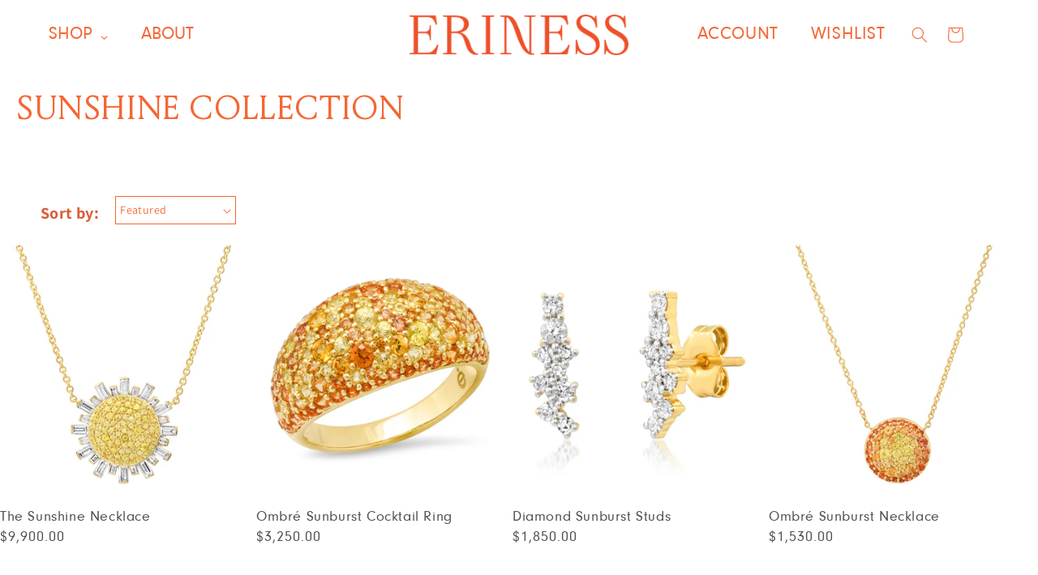

--- FILE ---
content_type: text/html; charset=utf-8
request_url: https://eriness.com/collections/sunshine-collection
body_size: 50002
content:
<!doctype html>
<html class="no-js" lang="en">
  <head>
    <meta charset="utf-8">
    <meta http-equiv="X-UA-Compatible" content="IE=edge">
    <meta name="viewport" content="width=device-width,initial-scale=1">
    <meta name="theme-color" content="">
    <link rel="canonical" href="https://eriness.com/collections/sunshine-collection">
    <link rel="preconnect" href="https://cdn.shopify.com" crossorigin><link rel="icon" type="image/png" href="//eriness.com/cdn/shop/files/Screenshot_2023-07-12_at_7.05.59_PM.png?crop=center&height=32&v=1689210370&width=32"><link rel="preconnect" href="https://fonts.shopifycdn.com" crossorigin><title>
      Sunshine Collection
 &ndash; Eriness Jewelry</title>

    
<meta
      name="description"
      content="Eriness is a California-based fine jewelry brand blending craftsmanship, playfulness, and effortless elegance in timeless designs meant to be lived in."
    >
    <meta name="keywords" content="Eriness Jewelry, Sunshine Collection">
    <meta name="author" content="Eriness Jewelry">
    <link rel="canonical" href="https://eriness.com/collections/sunshine-collection">

    
<meta property="og:site_name" content="Eriness Jewelry">
<meta property="og:url" content="https://eriness.com/collections/sunshine-collection">
<meta property="og:title" content="Sunshine Collection">
<meta property="og:type" content="website">
<meta property="og:description" content="Eriness is a California-based fine jewelry brand blending craftsmanship, playfulness, and effortless elegance in timeless designs meant to be lived in."><meta property="og:image" content="http://eriness.com/cdn/shop/files/Eriness_-_Logo_1.png?v=1762327045">
  <meta property="og:image:secure_url" content="https://eriness.com/cdn/shop/files/Eriness_-_Logo_1.png?v=1762327045">
  <meta property="og:image:width" content="1200">
  <meta property="og:image:height" content="628"><meta name="twitter:card" content="summary_large_image">
<meta name="twitter:title" content="Sunshine Collection">
<meta name="twitter:description" content="Eriness is a California-based fine jewelry brand blending craftsmanship, playfulness, and effortless elegance in timeless designs meant to be lived in.">

    <link href="//eriness.com/cdn/shop/t/42/assets/custom.css?v=81615382279895964701765434544" rel="stylesheet" type="text/css" media="all" />
    <link href="//eriness.com/cdn/shop/t/42/assets/base.css?v=94496167849239627471765434544" rel="stylesheet" type="text/css" media="all" />

    <script src="//eriness.com/cdn/shop/t/42/assets/constants.js?v=95358004781563950421765434544" defer="defer"></script>
    <script src="//eriness.com/cdn/shop/t/42/assets/pubsub.js?v=2921868252632587581765434544" defer="defer"></script>
    <script src="//eriness.com/cdn/shop/t/42/assets/global.js?v=94319916035110682531765434544" defer="defer"></script>

    <script src="https://ajax.googleapis.com/ajax/libs/jquery/3.6.4/jquery.min.js"></script>
    <link href="//eriness.com/cdn/shop/t/42/assets/owl.carousel.min.css?v=85553171691534377801765434544" rel="stylesheet" type="text/css" media="all" />
    <script src="//eriness.com/cdn/shop/t/42/assets/owl.carousel.min.js?v=97891440811553454251765434544" type="text/javascript"></script>
    <link href="//eriness.com/cdn/shop/t/42/assets/flickity.css?v=123496262000988296731765434544" rel="stylesheet" type="text/css" media="all" />
    <script src="//eriness.com/cdn/shop/t/42/assets/flickity.js?v=183614241809701742111765434544" type="text/javascript"></script>
    <script src="https://cdnjs.cloudflare.com/ajax/libs/Swiper/4.4.1/js/swiper.js"></script>
    <script>window.performance && window.performance.mark && window.performance.mark('shopify.content_for_header.start');</script><meta name="google-site-verification" content="nwcpUL27-ChTwx5Ds1f7pbg55sXtYco8QE00PYJbT9w">
<meta name="google-site-verification" content="iCgbmXDw3rnZjYUY5k4AgBXaSVFSRDtJXurvFStuxdM">
<meta id="shopify-digital-wallet" name="shopify-digital-wallet" content="/1447067717/digital_wallets/dialog">
<meta name="shopify-checkout-api-token" content="9dbc813e4fef4b04570825fe8176859a">
<meta id="in-context-paypal-metadata" data-shop-id="1447067717" data-venmo-supported="false" data-environment="production" data-locale="en_US" data-paypal-v4="true" data-currency="USD">
<link rel="alternate" type="application/atom+xml" title="Feed" href="/collections/sunshine-collection.atom" />
<link rel="alternate" type="application/json+oembed" href="https://eriness.com/collections/sunshine-collection.oembed">
<script async="async" src="/checkouts/internal/preloads.js?locale=en-US"></script>
<link rel="preconnect" href="https://shop.app" crossorigin="anonymous">
<script async="async" src="https://shop.app/checkouts/internal/preloads.js?locale=en-US&shop_id=1447067717" crossorigin="anonymous"></script>
<script id="apple-pay-shop-capabilities" type="application/json">{"shopId":1447067717,"countryCode":"US","currencyCode":"USD","merchantCapabilities":["supports3DS"],"merchantId":"gid:\/\/shopify\/Shop\/1447067717","merchantName":"Eriness Jewelry","requiredBillingContactFields":["postalAddress","email","phone"],"requiredShippingContactFields":["postalAddress","email","phone"],"shippingType":"shipping","supportedNetworks":["visa","masterCard","amex","discover","elo","jcb"],"total":{"type":"pending","label":"Eriness Jewelry","amount":"1.00"},"shopifyPaymentsEnabled":true,"supportsSubscriptions":true}</script>
<script id="shopify-features" type="application/json">{"accessToken":"9dbc813e4fef4b04570825fe8176859a","betas":["rich-media-storefront-analytics"],"domain":"eriness.com","predictiveSearch":true,"shopId":1447067717,"locale":"en"}</script>
<script>var Shopify = Shopify || {};
Shopify.shop = "eriness-jewelry.myshopify.com";
Shopify.locale = "en";
Shopify.currency = {"active":"USD","rate":"1.0"};
Shopify.country = "US";
Shopify.theme = {"name":"01\/06 HP Flip + Variant Updates","id":182509732131,"schema_name":"Dawn","schema_version":"9.0.0","theme_store_id":887,"role":"main"};
Shopify.theme.handle = "null";
Shopify.theme.style = {"id":null,"handle":null};
Shopify.cdnHost = "eriness.com/cdn";
Shopify.routes = Shopify.routes || {};
Shopify.routes.root = "/";</script>
<script type="module">!function(o){(o.Shopify=o.Shopify||{}).modules=!0}(window);</script>
<script>!function(o){function n(){var o=[];function n(){o.push(Array.prototype.slice.apply(arguments))}return n.q=o,n}var t=o.Shopify=o.Shopify||{};t.loadFeatures=n(),t.autoloadFeatures=n()}(window);</script>
<script>
  window.ShopifyPay = window.ShopifyPay || {};
  window.ShopifyPay.apiHost = "shop.app\/pay";
  window.ShopifyPay.redirectState = null;
</script>
<script id="shop-js-analytics" type="application/json">{"pageType":"collection"}</script>
<script defer="defer" async type="module" src="//eriness.com/cdn/shopifycloud/shop-js/modules/v2/client.init-shop-cart-sync_WVOgQShq.en.esm.js"></script>
<script defer="defer" async type="module" src="//eriness.com/cdn/shopifycloud/shop-js/modules/v2/chunk.common_C_13GLB1.esm.js"></script>
<script defer="defer" async type="module" src="//eriness.com/cdn/shopifycloud/shop-js/modules/v2/chunk.modal_CLfMGd0m.esm.js"></script>
<script type="module">
  await import("//eriness.com/cdn/shopifycloud/shop-js/modules/v2/client.init-shop-cart-sync_WVOgQShq.en.esm.js");
await import("//eriness.com/cdn/shopifycloud/shop-js/modules/v2/chunk.common_C_13GLB1.esm.js");
await import("//eriness.com/cdn/shopifycloud/shop-js/modules/v2/chunk.modal_CLfMGd0m.esm.js");

  window.Shopify.SignInWithShop?.initShopCartSync?.({"fedCMEnabled":true,"windoidEnabled":true});

</script>
<script>
  window.Shopify = window.Shopify || {};
  if (!window.Shopify.featureAssets) window.Shopify.featureAssets = {};
  window.Shopify.featureAssets['shop-js'] = {"shop-cart-sync":["modules/v2/client.shop-cart-sync_DuR37GeY.en.esm.js","modules/v2/chunk.common_C_13GLB1.esm.js","modules/v2/chunk.modal_CLfMGd0m.esm.js"],"init-fed-cm":["modules/v2/client.init-fed-cm_BucUoe6W.en.esm.js","modules/v2/chunk.common_C_13GLB1.esm.js","modules/v2/chunk.modal_CLfMGd0m.esm.js"],"shop-toast-manager":["modules/v2/client.shop-toast-manager_B0JfrpKj.en.esm.js","modules/v2/chunk.common_C_13GLB1.esm.js","modules/v2/chunk.modal_CLfMGd0m.esm.js"],"init-shop-cart-sync":["modules/v2/client.init-shop-cart-sync_WVOgQShq.en.esm.js","modules/v2/chunk.common_C_13GLB1.esm.js","modules/v2/chunk.modal_CLfMGd0m.esm.js"],"shop-button":["modules/v2/client.shop-button_B_U3bv27.en.esm.js","modules/v2/chunk.common_C_13GLB1.esm.js","modules/v2/chunk.modal_CLfMGd0m.esm.js"],"init-windoid":["modules/v2/client.init-windoid_DuP9q_di.en.esm.js","modules/v2/chunk.common_C_13GLB1.esm.js","modules/v2/chunk.modal_CLfMGd0m.esm.js"],"shop-cash-offers":["modules/v2/client.shop-cash-offers_BmULhtno.en.esm.js","modules/v2/chunk.common_C_13GLB1.esm.js","modules/v2/chunk.modal_CLfMGd0m.esm.js"],"pay-button":["modules/v2/client.pay-button_CrPSEbOK.en.esm.js","modules/v2/chunk.common_C_13GLB1.esm.js","modules/v2/chunk.modal_CLfMGd0m.esm.js"],"init-customer-accounts":["modules/v2/client.init-customer-accounts_jNk9cPYQ.en.esm.js","modules/v2/client.shop-login-button_DJ5ldayH.en.esm.js","modules/v2/chunk.common_C_13GLB1.esm.js","modules/v2/chunk.modal_CLfMGd0m.esm.js"],"avatar":["modules/v2/client.avatar_BTnouDA3.en.esm.js"],"checkout-modal":["modules/v2/client.checkout-modal_pBPyh9w8.en.esm.js","modules/v2/chunk.common_C_13GLB1.esm.js","modules/v2/chunk.modal_CLfMGd0m.esm.js"],"init-shop-for-new-customer-accounts":["modules/v2/client.init-shop-for-new-customer-accounts_BUoCy7a5.en.esm.js","modules/v2/client.shop-login-button_DJ5ldayH.en.esm.js","modules/v2/chunk.common_C_13GLB1.esm.js","modules/v2/chunk.modal_CLfMGd0m.esm.js"],"init-customer-accounts-sign-up":["modules/v2/client.init-customer-accounts-sign-up_CnczCz9H.en.esm.js","modules/v2/client.shop-login-button_DJ5ldayH.en.esm.js","modules/v2/chunk.common_C_13GLB1.esm.js","modules/v2/chunk.modal_CLfMGd0m.esm.js"],"init-shop-email-lookup-coordinator":["modules/v2/client.init-shop-email-lookup-coordinator_CzjY5t9o.en.esm.js","modules/v2/chunk.common_C_13GLB1.esm.js","modules/v2/chunk.modal_CLfMGd0m.esm.js"],"shop-follow-button":["modules/v2/client.shop-follow-button_CsYC63q7.en.esm.js","modules/v2/chunk.common_C_13GLB1.esm.js","modules/v2/chunk.modal_CLfMGd0m.esm.js"],"shop-login-button":["modules/v2/client.shop-login-button_DJ5ldayH.en.esm.js","modules/v2/chunk.common_C_13GLB1.esm.js","modules/v2/chunk.modal_CLfMGd0m.esm.js"],"shop-login":["modules/v2/client.shop-login_B9ccPdmx.en.esm.js","modules/v2/chunk.common_C_13GLB1.esm.js","modules/v2/chunk.modal_CLfMGd0m.esm.js"],"lead-capture":["modules/v2/client.lead-capture_D0K_KgYb.en.esm.js","modules/v2/chunk.common_C_13GLB1.esm.js","modules/v2/chunk.modal_CLfMGd0m.esm.js"],"payment-terms":["modules/v2/client.payment-terms_BWmiNN46.en.esm.js","modules/v2/chunk.common_C_13GLB1.esm.js","modules/v2/chunk.modal_CLfMGd0m.esm.js"]};
</script>
<script>(function() {
  var isLoaded = false;
  function asyncLoad() {
    if (isLoaded) return;
    isLoaded = true;
    var urls = ["https:\/\/static.shareasale.com\/json\/shopify\/deduplication.js?shop=eriness-jewelry.myshopify.com","https:\/\/static.shareasale.com\/json\/shopify\/shareasale-tracking.js?sasmid=124898\u0026ssmtid=19038\u0026shop=eriness-jewelry.myshopify.com","https:\/\/app.covet.pics\/covet-pics-widget-inject.js?shop=eriness-jewelry.myshopify.com"];
    for (var i = 0; i < urls.length; i++) {
      var s = document.createElement('script');
      s.type = 'text/javascript';
      s.async = true;
      s.src = urls[i];
      var x = document.getElementsByTagName('script')[0];
      x.parentNode.insertBefore(s, x);
    }
  };
  if(window.attachEvent) {
    window.attachEvent('onload', asyncLoad);
  } else {
    window.addEventListener('load', asyncLoad, false);
  }
})();</script>
<script id="__st">var __st={"a":1447067717,"offset":-28800,"reqid":"6ea2c353-87c5-49ea-96e6-8e76fac632df-1769609776","pageurl":"eriness.com\/collections\/sunshine-collection","u":"8e3a03e89cc9","p":"collection","rtyp":"collection","rid":266338205765};</script>
<script>window.ShopifyPaypalV4VisibilityTracking = true;</script>
<script id="captcha-bootstrap">!function(){'use strict';const t='contact',e='account',n='new_comment',o=[[t,t],['blogs',n],['comments',n],[t,'customer']],c=[[e,'customer_login'],[e,'guest_login'],[e,'recover_customer_password'],[e,'create_customer']],r=t=>t.map((([t,e])=>`form[action*='/${t}']:not([data-nocaptcha='true']) input[name='form_type'][value='${e}']`)).join(','),a=t=>()=>t?[...document.querySelectorAll(t)].map((t=>t.form)):[];function s(){const t=[...o],e=r(t);return a(e)}const i='password',u='form_key',d=['recaptcha-v3-token','g-recaptcha-response','h-captcha-response',i],f=()=>{try{return window.sessionStorage}catch{return}},m='__shopify_v',_=t=>t.elements[u];function p(t,e,n=!1){try{const o=window.sessionStorage,c=JSON.parse(o.getItem(e)),{data:r}=function(t){const{data:e,action:n}=t;return t[m]||n?{data:e,action:n}:{data:t,action:n}}(c);for(const[e,n]of Object.entries(r))t.elements[e]&&(t.elements[e].value=n);n&&o.removeItem(e)}catch(o){console.error('form repopulation failed',{error:o})}}const l='form_type',E='cptcha';function T(t){t.dataset[E]=!0}const w=window,h=w.document,L='Shopify',v='ce_forms',y='captcha';let A=!1;((t,e)=>{const n=(g='f06e6c50-85a8-45c8-87d0-21a2b65856fe',I='https://cdn.shopify.com/shopifycloud/storefront-forms-hcaptcha/ce_storefront_forms_captcha_hcaptcha.v1.5.2.iife.js',D={infoText:'Protected by hCaptcha',privacyText:'Privacy',termsText:'Terms'},(t,e,n)=>{const o=w[L][v],c=o.bindForm;if(c)return c(t,g,e,D).then(n);var r;o.q.push([[t,g,e,D],n]),r=I,A||(h.body.append(Object.assign(h.createElement('script'),{id:'captcha-provider',async:!0,src:r})),A=!0)});var g,I,D;w[L]=w[L]||{},w[L][v]=w[L][v]||{},w[L][v].q=[],w[L][y]=w[L][y]||{},w[L][y].protect=function(t,e){n(t,void 0,e),T(t)},Object.freeze(w[L][y]),function(t,e,n,w,h,L){const[v,y,A,g]=function(t,e,n){const i=e?o:[],u=t?c:[],d=[...i,...u],f=r(d),m=r(i),_=r(d.filter((([t,e])=>n.includes(e))));return[a(f),a(m),a(_),s()]}(w,h,L),I=t=>{const e=t.target;return e instanceof HTMLFormElement?e:e&&e.form},D=t=>v().includes(t);t.addEventListener('submit',(t=>{const e=I(t);if(!e)return;const n=D(e)&&!e.dataset.hcaptchaBound&&!e.dataset.recaptchaBound,o=_(e),c=g().includes(e)&&(!o||!o.value);(n||c)&&t.preventDefault(),c&&!n&&(function(t){try{if(!f())return;!function(t){const e=f();if(!e)return;const n=_(t);if(!n)return;const o=n.value;o&&e.removeItem(o)}(t);const e=Array.from(Array(32),(()=>Math.random().toString(36)[2])).join('');!function(t,e){_(t)||t.append(Object.assign(document.createElement('input'),{type:'hidden',name:u})),t.elements[u].value=e}(t,e),function(t,e){const n=f();if(!n)return;const o=[...t.querySelectorAll(`input[type='${i}']`)].map((({name:t})=>t)),c=[...d,...o],r={};for(const[a,s]of new FormData(t).entries())c.includes(a)||(r[a]=s);n.setItem(e,JSON.stringify({[m]:1,action:t.action,data:r}))}(t,e)}catch(e){console.error('failed to persist form',e)}}(e),e.submit())}));const S=(t,e)=>{t&&!t.dataset[E]&&(n(t,e.some((e=>e===t))),T(t))};for(const o of['focusin','change'])t.addEventListener(o,(t=>{const e=I(t);D(e)&&S(e,y())}));const B=e.get('form_key'),M=e.get(l),P=B&&M;t.addEventListener('DOMContentLoaded',(()=>{const t=y();if(P)for(const e of t)e.elements[l].value===M&&p(e,B);[...new Set([...A(),...v().filter((t=>'true'===t.dataset.shopifyCaptcha))])].forEach((e=>S(e,t)))}))}(h,new URLSearchParams(w.location.search),n,t,e,['guest_login'])})(!0,!0)}();</script>
<script integrity="sha256-4kQ18oKyAcykRKYeNunJcIwy7WH5gtpwJnB7kiuLZ1E=" data-source-attribution="shopify.loadfeatures" defer="defer" src="//eriness.com/cdn/shopifycloud/storefront/assets/storefront/load_feature-a0a9edcb.js" crossorigin="anonymous"></script>
<script crossorigin="anonymous" defer="defer" src="//eriness.com/cdn/shopifycloud/storefront/assets/shopify_pay/storefront-65b4c6d7.js?v=20250812"></script>
<script data-source-attribution="shopify.dynamic_checkout.dynamic.init">var Shopify=Shopify||{};Shopify.PaymentButton=Shopify.PaymentButton||{isStorefrontPortableWallets:!0,init:function(){window.Shopify.PaymentButton.init=function(){};var t=document.createElement("script");t.src="https://eriness.com/cdn/shopifycloud/portable-wallets/latest/portable-wallets.en.js",t.type="module",document.head.appendChild(t)}};
</script>
<script data-source-attribution="shopify.dynamic_checkout.buyer_consent">
  function portableWalletsHideBuyerConsent(e){var t=document.getElementById("shopify-buyer-consent"),n=document.getElementById("shopify-subscription-policy-button");t&&n&&(t.classList.add("hidden"),t.setAttribute("aria-hidden","true"),n.removeEventListener("click",e))}function portableWalletsShowBuyerConsent(e){var t=document.getElementById("shopify-buyer-consent"),n=document.getElementById("shopify-subscription-policy-button");t&&n&&(t.classList.remove("hidden"),t.removeAttribute("aria-hidden"),n.addEventListener("click",e))}window.Shopify?.PaymentButton&&(window.Shopify.PaymentButton.hideBuyerConsent=portableWalletsHideBuyerConsent,window.Shopify.PaymentButton.showBuyerConsent=portableWalletsShowBuyerConsent);
</script>
<script data-source-attribution="shopify.dynamic_checkout.cart.bootstrap">document.addEventListener("DOMContentLoaded",(function(){function t(){return document.querySelector("shopify-accelerated-checkout-cart, shopify-accelerated-checkout")}if(t())Shopify.PaymentButton.init();else{new MutationObserver((function(e,n){t()&&(Shopify.PaymentButton.init(),n.disconnect())})).observe(document.body,{childList:!0,subtree:!0})}}));
</script>
<script id='scb4127' type='text/javascript' async='' src='https://eriness.com/cdn/shopifycloud/privacy-banner/storefront-banner.js'></script><link id="shopify-accelerated-checkout-styles" rel="stylesheet" media="screen" href="https://eriness.com/cdn/shopifycloud/portable-wallets/latest/accelerated-checkout-backwards-compat.css" crossorigin="anonymous">
<style id="shopify-accelerated-checkout-cart">
        #shopify-buyer-consent {
  margin-top: 1em;
  display: inline-block;
  width: 100%;
}

#shopify-buyer-consent.hidden {
  display: none;
}

#shopify-subscription-policy-button {
  background: none;
  border: none;
  padding: 0;
  text-decoration: underline;
  font-size: inherit;
  cursor: pointer;
}

#shopify-subscription-policy-button::before {
  box-shadow: none;
}

      </style>
<script id="sections-script" data-sections="header" defer="defer" src="//eriness.com/cdn/shop/t/42/compiled_assets/scripts.js?v=14113"></script>
<script>window.performance && window.performance.mark && window.performance.mark('shopify.content_for_header.end');</script>


    <style data-shopify>
      @font-face {
  font-family: Assistant;
  font-weight: 400;
  font-style: normal;
  font-display: swap;
  src: url("//eriness.com/cdn/fonts/assistant/assistant_n4.9120912a469cad1cc292572851508ca49d12e768.woff2") format("woff2"),
       url("//eriness.com/cdn/fonts/assistant/assistant_n4.6e9875ce64e0fefcd3f4446b7ec9036b3ddd2985.woff") format("woff");
}

      @font-face {
  font-family: Assistant;
  font-weight: 700;
  font-style: normal;
  font-display: swap;
  src: url("//eriness.com/cdn/fonts/assistant/assistant_n7.bf44452348ec8b8efa3aa3068825305886b1c83c.woff2") format("woff2"),
       url("//eriness.com/cdn/fonts/assistant/assistant_n7.0c887fee83f6b3bda822f1150b912c72da0f7b64.woff") format("woff");
}

      
      
      @font-face {
  font-family: Assistant;
  font-weight: 400;
  font-style: normal;
  font-display: swap;
  src: url("//eriness.com/cdn/fonts/assistant/assistant_n4.9120912a469cad1cc292572851508ca49d12e768.woff2") format("woff2"),
       url("//eriness.com/cdn/fonts/assistant/assistant_n4.6e9875ce64e0fefcd3f4446b7ec9036b3ddd2985.woff") format("woff");
}


      :root {
        --font-body-family: Assistant, sans-serif;
        --font-body-style: normal;
        --font-body-weight: 400;
        --font-body-weight-bold: 700;

        --font-heading-family: Assistant, sans-serif;
        --font-heading-style: normal;
        --font-heading-weight: 400;

        --font-body-scale: 1.0;
        --font-heading-scale: 1.0;

        --color-base-text: 244, 103, 52;
        --color-shadow: 244, 103, 52;
        --color-base-background-1: 255, 255, 255;
        --color-base-background-2: 243, 243, 243;
        --color-base-solid-button-labels: 244, 103, 52;
        --color-base-outline-button-labels: 244, 103, 52;
        --color-base-accent-1: 18, 18, 18;
        --color-base-accent-2: 51, 79, 180;
        --payment-terms-background-color: #ffffff;

        --gradient-base-background-1: #ffffff;
        --gradient-base-background-2: #f3f3f3;
        --gradient-base-accent-1: #121212;
        --gradient-base-accent-2: #334fb4;

        --media-padding: px;
        --media-border-opacity: 0.05;
        --media-border-width: 1px;
        --media-radius: 0px;
        --media-shadow-opacity: 0.0;
        --media-shadow-horizontal-offset: 0px;
        --media-shadow-vertical-offset: 4px;
        --media-shadow-blur-radius: 5px;
        --media-shadow-visible: 0;

        --page-width: 120rem;
        --page-width-margin: 0rem;

        --product-card-image-padding: 0.0rem;
        --product-card-corner-radius: 0.0rem;
        --product-card-text-alignment: left;
        --product-card-border-width: 0.0rem;
        --product-card-border-opacity: 0.1;
        --product-card-shadow-opacity: 0.0;
        --product-card-shadow-visible: 0;
        --product-card-shadow-horizontal-offset: 0.0rem;
        --product-card-shadow-vertical-offset: 0.4rem;
        --product-card-shadow-blur-radius: 0.5rem;

        --collection-card-image-padding: 0.0rem;
        --collection-card-corner-radius: 0.0rem;
        --collection-card-text-alignment: left;
        --collection-card-border-width: 0.0rem;
        --collection-card-border-opacity: 0.1;
        --collection-card-shadow-opacity: 0.0;
        --collection-card-shadow-visible: 0;
        --collection-card-shadow-horizontal-offset: 0.0rem;
        --collection-card-shadow-vertical-offset: 0.4rem;
        --collection-card-shadow-blur-radius: 0.5rem;

        --blog-card-image-padding: 0.0rem;
        --blog-card-corner-radius: 0.0rem;
        --blog-card-text-alignment: left;
        --blog-card-border-width: 0.0rem;
        --blog-card-border-opacity: 0.1;
        --blog-card-shadow-opacity: 0.0;
        --blog-card-shadow-visible: 0;
        --blog-card-shadow-horizontal-offset: 0.0rem;
        --blog-card-shadow-vertical-offset: 0.4rem;
        --blog-card-shadow-blur-radius: 0.5rem;

        --badge-corner-radius: 4.0rem;

        --popup-border-width: 1px;
        --popup-border-opacity: 0.1;
        --popup-corner-radius: 0px;
        --popup-shadow-opacity: 0.0;
        --popup-shadow-horizontal-offset: 0px;
        --popup-shadow-vertical-offset: 4px;
        --popup-shadow-blur-radius: 5px;

        --drawer-border-width: 1px;
        --drawer-border-opacity: 0.1;
        --drawer-shadow-opacity: 0.0;
        --drawer-shadow-horizontal-offset: 0px;
        --drawer-shadow-vertical-offset: 4px;
        --drawer-shadow-blur-radius: 5px;

        --spacing-sections-desktop: 0px;
        --spacing-sections-mobile: 0px;

        --grid-desktop-vertical-spacing: 8px;
        --grid-desktop-horizontal-spacing: 8px;
        --grid-mobile-vertical-spacing: 4px;
        --grid-mobile-horizontal-spacing: 4px;

        --text-boxes-border-opacity: 0.1;
        --text-boxes-border-width: 0px;
        --text-boxes-radius: 0px;
        --text-boxes-shadow-opacity: 0.0;
        --text-boxes-shadow-visible: 0;
        --text-boxes-shadow-horizontal-offset: 0px;
        --text-boxes-shadow-vertical-offset: 4px;
        --text-boxes-shadow-blur-radius: 5px;

        --buttons-radius: 0px;
        --buttons-radius-outset: 0px;
        --buttons-border-width: 1px;
        --buttons-border-opacity: 1.0;
        --buttons-shadow-opacity: 0.0;
        --buttons-shadow-visible: 0;
        --buttons-shadow-horizontal-offset: 0px;
        --buttons-shadow-vertical-offset: 4px;
        --buttons-shadow-blur-radius: 5px;
        --buttons-border-offset: 0px;

        --inputs-radius: 0px;
        --inputs-border-width: 1px;
        --inputs-border-opacity: 0.55;
        --inputs-shadow-opacity: 0.0;
        --inputs-shadow-horizontal-offset: 0px;
        --inputs-margin-offset: 0px;
        --inputs-shadow-vertical-offset: 4px;
        --inputs-shadow-blur-radius: 5px;
        --inputs-radius-outset: 0px;

        --variant-pills-radius: 40px;
        --variant-pills-border-width: 1px;
        --variant-pills-border-opacity: 0.55;
        --variant-pills-shadow-opacity: 0.0;
        --variant-pills-shadow-horizontal-offset: 0px;
        --variant-pills-shadow-vertical-offset: 4px;
        --variant-pills-shadow-blur-radius: 5px;
      }

      *,
      *::before,
      *::after {
        box-sizing: inherit;
      }

      html {
        box-sizing: border-box;
        font-size: calc(var(--font-body-scale) * 62.5%);
        height: 100%;
      }

      body {
        display: grid;
        grid-template-rows: auto auto 1fr auto;
        grid-template-columns: 100%;
        min-height: 100%;
        margin: 0;
        font-size: 1.5rem;
        letter-spacing: 0.06rem;
        line-height: calc(1 + 0.8 / var(--font-body-scale));
        font-family: var(--font-body-family);
        font-style: var(--font-body-style);
        font-weight: var(--font-body-weight);
      }

      @media screen and (min-width: 750px) {
        body {
          font-size: 1.6rem;
        }
      }
    </style>

    <link href="//eriness.com/cdn/shop/t/42/assets/owl.carousel.min.css?v=85553171691534377801765434544" rel="stylesheet" type="text/css" media="all" />
    <script src="//eriness.com/cdn/shop/t/42/assets/owl.carousel.min.js?v=97891440811553454251765434544" defer="defer"></script>

    <script>
      $(document).ready(function () {
        $('.owl-carousell').owlCarousel({
          loop: true,
          margin: 10,
          nav: true,
          responsive: {
            0: {
              items: 2,
            },
            600: {
              items: 3,
            },
            1000: {
              items: 3,
            },
          },
        });
      });
    </script>
    <link rel="stylesheet" href="https://cdnjs.cloudflare.com/ajax/libs/Swiper/4.4.1/css/swiper.css"><link rel="preload" as="font" href="//eriness.com/cdn/fonts/assistant/assistant_n4.9120912a469cad1cc292572851508ca49d12e768.woff2" type="font/woff2" crossorigin><link rel="preload" as="font" href="//eriness.com/cdn/fonts/assistant/assistant_n4.9120912a469cad1cc292572851508ca49d12e768.woff2" type="font/woff2" crossorigin><script>
      document.documentElement.className = document.documentElement.className.replace('no-js', 'js');
      if (Shopify.designMode) {
        document.documentElement.classList.add('shopify-design-mode');
      }
    </script>

    

<script type="text/javascript">
  function initAppmate(Appmate){
    Appmate.wk.on({
      'click [data-wk-add-product]': eventHandler(function(){
        var productId = this.getAttribute('data-wk-add-product');
        var select = Appmate.wk.$('form select[name="id"]');
        var variantId = select.length ? select.val() : undefined;
        Appmate.wk.addProduct(productId, variantId).then(function(product) {
          var variant = product.selected_or_first_available_variant || {};
          sendTracking({
            hitType: 'event',
            eventCategory: 'Wishlist',
            eventAction: 'WK Added Product',
            eventLabel: 'Wishlist King',
          }, {
            id: variant.sku || variant.id,
            name: product.title,
            category: product.type,
            brand: product.vendor,
            variant: variant.title,
            price: variant.price
          }, {
            list: "" || undefined
          });
        });
      }),
      'click [data-wk-remove-product]': eventHandler(function(){
        var productId = this.getAttribute('data-wk-remove-product');
        Appmate.wk.removeProduct(productId).then(function(product) {
          var variant = product.selected_or_first_available_variant || {};
          sendTracking({
            hitType: 'event',
            eventCategory: 'Wishlist',
            eventAction: 'WK Removed Product',
            eventLabel: 'Wishlist King',
          }, {
            id: variant.sku || variant.id,
            name: product.title,
            category: product.type,
            brand: product.vendor,
            variant: variant.title,
            price: variant.price
          }, {
            list: "" || undefined
          });
        });
      }),
      'click [data-wk-remove-item]': eventHandler(function(){
        var itemId = this.getAttribute('data-wk-remove-item');
        fadeOrNot(this, function() {
          Appmate.wk.removeItem(itemId).then(function(product){
            var variant = product.selected_or_first_available_variant || {};
            sendTracking({
              hitType: 'event',
              eventCategory: 'Wishlist',
              eventAction: 'WK Removed Product',
              eventLabel: 'Wishlist King',
            }, {
              id: variant.sku || variant.id,
              name: product.title,
              category: product.type,
              brand: product.vendor,
              variant: variant.title,
              price: variant.price
            }, {
              list: "" || undefined
            });
          });
        });
      }),
      'click [data-wk-clear-wishlist]': eventHandler(function(){
        var wishlistId = this.getAttribute('data-wk-clear-wishlist');
        Appmate.wk.clear(wishlistId).then(function() {
          sendTracking({
            hitType: 'event',
            eventCategory: 'Wishlist',
            eventAction: 'WK Cleared Wishlist',
            eventLabel: 'Wishlist King',
          });
        });
      }),
      'click [data-wk-share]': eventHandler(function(){
        var params = {
          wkShareService: this.getAttribute("data-wk-share-service"),
          wkShare: this.getAttribute("data-wk-share"),
          wkShareImage: this.getAttribute("data-wk-share-image")
        };
        var shareLink = Appmate.wk.getShareLink(params);

        sendTracking({
          hitType: 'event',
          eventCategory: 'Wishlist',
          eventAction: 'WK Shared Wishlist (' + params.wkShareService + ')',
          eventLabel: 'Wishlist King',
        });

        switch (params.wkShareService) {
          case 'link':
            Appmate.wk.$('#wk-share-link-text').addClass('wk-visible').find('.wk-text').html(shareLink);
            var copyButton = Appmate.wk.$('#wk-share-link-text .wk-clipboard');
            var copyText = copyButton.html();
            var clipboard = Appmate.wk.clipboard(copyButton[0]);
            clipboard.on('success', function(e) {
              copyButton.html('copied');
              setTimeout(function(){
                copyButton.html(copyText);
              }, 2000);
            });
            break;
          case 'email':
            window.location.href = shareLink;
            break;
          case 'contact':
            var contactUrl = '/pages/contact';
            var message = 'Here is the link to my list:\n' + shareLink;
            window.location.href=contactUrl + '?message=' + encodeURIComponent(message);
            break;
          default:
            window.open(
              shareLink,
              'wishlist_share',
              'height=590, width=770, toolbar=no, menubar=no, scrollbars=no, resizable=no, location=no, directories=no, status=no'
            );
        }
      }),
      'click [data-wk-move-to-cart]': eventHandler(function(){
        var $elem = Appmate.wk.$(this);
        $form = $elem.parents('form');
        $elem.prop("disabled", true);

        var item = this.getAttribute('data-wk-move-to-cart');
        var formData = $form.serialize();

        fadeOrNot(this, function(){
          Appmate.wk
          .moveToCart(item, formData)
          .then(function(product){
            $elem.prop("disabled", false);

            var variant = product.selected_or_first_available_variant || {};
            sendTracking({
              hitType: 'event',
              eventCategory: 'Wishlist',
              eventAction: 'WK Added to Cart',
              eventLabel: 'Wishlist King',
              hitCallback: function() {
                window.scrollTo(0, 0);
                location.reload();
              }
            }, {
              id: variant.sku || variant.id,
              name: product.title,
              category: product.type,
              brand: product.vendor,
              variant: variant.title,
              price: variant.price,
              quantity: 1,
            }, {
              list: "" || undefined
            });
          });
        });
      }),
      'render .wk-option-select': function(elem){
        appmateOptionSelect(elem);
      },
      'login-required': function (intent) {
        var redirect = {
          path: window.location.pathname,
          intent: intent
        };
        window.location = '/account/login?wk-redirect=' + encodeURIComponent(JSON.stringify(redirect));
      },
      'render .swiper-container': function (elem) {
        // initSlider()
      },
      'ready': function () {
        // Appmate.wk.$(document).ready(initSlider);
        fillContactForm();

        var redirect = Appmate.wk.getQueryParam('wk-redirect');
        if (redirect) {
          Appmate.wk.addLoginRedirect(Appmate.wk.$('#customer_login'), JSON.parse(redirect));
        }
        var intent = Appmate.wk.getQueryParam('wk-intent');
        if (intent) {
          intent = JSON.parse(intent);
          switch (intent.action) {
            case 'addProduct':
              Appmate.wk.addProduct(intent.product, intent.variant)
              break;
            default:
              console.warn('Wishlist King: Intent not implemented', intent)
          }
          if (window.history && window.history.pushState) {
            history.pushState(null, null, window.location.pathname);
          }
        }
      }
    });

    Appmate.init({
      shop: {
        domain: 'eriness-jewelry.myshopify.com'
      },
      session: {
        customer: ''
      },
      globals: {
        settings: {
          app_wk_icon: 'heart',
          app_wk_share_position: 'top',
          app_wk_products_per_row: 4,
          money_format: '${{amount}} USD'
        },
        customer: '',
        customer_accounts_enabled: true,
      },
      wishlist: {
        filter: function(product) {
          return !product.hidden;
        },
        loginRequired: false,
        handle: "/pages/wishlist",
        proxyHandle: "/a/wk",
        share: {
          handle: "/pages/shared-wishlist",
          title: 'My Wishlist',
          description: 'Check out some of my favorite things @ Eriness Jewelry.',
          imageTitle: 'Eriness Jewelry',
          hashTags: 'wishlist',
          twitterUser: false // will be used with via
        }
      }
    });

    function sendTracking(event, product, action) {
      if (typeof fbq === 'function') {
        switch (event.eventAction) {
          case "WK Added Product":
            fbq('track', 'AddToWishlist', {
              value: product.price,
              currency: 'USD'
            });
            break;
        }
      }
      if (typeof ga === 'function') {
        if (product) {
          delete product.price;
          ga('ec:addProduct', product);
        }

        if (action) {
          ga('ec:setAction', 'click', action);
        }

        if (event) {
          ga('send', event);
        }

        if (!ga.loaded) {
          event && event.hitCallback && event.hitCallback()
        }
      } else {
        event && event.hitCallback && event.hitCallback()
      }
    }

    function initSlider () {
      if (typeof Swiper !== 'undefined') {
        var mySwiper = new Swiper ('.swiper-container', {
          direction: 'horizontal',
          loop: false,
          pagination: '.swiper-pagination',
          nextButton: '.swiper-button-next',
          prevButton: '.swiper-button-prev',
          spaceBetween: 20,
          slidesPerView: 4,
          breakpoints: {
            380: {
              slidesPerView: 1,
              spaceBetween: 0,
            },
            480: {
              slidesPerView: 2,
              spaceBetween: 20,
            }
          }
        })
      }
    }

    function fillContactForm() {
      document.addEventListener('DOMContentLoaded', fillContactForm)
      if (document.getElementById('contact_form')) {
        var message = Appmate.wk.getQueryParam('message');
        var bodyElement = document.querySelector("#contact_form textarea[name='contact[body]']");
        if (bodyElement && message) {
          bodyElement.value = message;
        }
      }
    }

    function eventHandler (callback) {
      return function (event) {
        if (typeof callback === 'function') {
          callback.call(this, event)
        }
        if (event) {
          event.preventDefault();
          event.stopPropagation();
        }
      }
    }

    function fadeOrNot(elem, callback){
      if (typeof $ !== "function") {
        callback();
        return;
      }
      var $elem = $(elem);
  	  if ($elem.parents('.wk-fadeout').length) {
        $elem.parents('.wk-fadeout').fadeOut(callback);
      } else {
        callback();
      }
    }
  }
</script>



<script
  id="wishlist-icon-filled"
  data="wishlist"
  type="text/x-template"
  app="wishlist-king"
>
  {% if settings.app_wk_icon == "heart" %}
    <svg version='1.1' xmlns='https://www.w3.org/2000/svg' width='64' height='64' viewBox='0 0 64 64'>
      <path d='M47.199 4c-6.727 0-12.516 5.472-15.198 11.188-2.684-5.715-8.474-11.188-15.201-11.188-9.274 0-16.8 7.527-16.8 16.802 0 18.865 19.031 23.812 32.001 42.464 12.26-18.536 31.999-24.2 31.999-42.464 0-9.274-7.527-16.802-16.801-16.802z' fill='#000'></path>
    </svg>
  {% elsif settings.app_wk_icon == "star" %}
    <svg version='1.1' xmlns='https://www.w3.org/2000/svg' width='64' height='60.9' viewBox='0 0 64 64'>
      <path d='M63.92,23.25a1.5,1.5,0,0,0-1.39-1H40.3L33.39,1.08A1.5,1.5,0,0,0,32,0h0a1.49,1.49,0,0,0-1.39,1L23.7,22.22H1.47a1.49,1.49,0,0,0-1.39,1A1.39,1.39,0,0,0,.6,24.85l18,13L11.65,59a1.39,1.39,0,0,0,.51,1.61,1.47,1.47,0,0,0,.88.3,1.29,1.29,0,0,0,.88-0.3l18-13.08L50,60.68a1.55,1.55,0,0,0,1.76,0,1.39,1.39,0,0,0,.51-1.61l-6.9-21.14,18-13A1.45,1.45,0,0,0,63.92,23.25Z' fill='#be8508'></path>
    </svg>
  {% endif %}
</script>

<script
  id="wishlist-icon-empty"
  data="wishlist"
  type="text/x-template"
  app="wishlist-king"
>
  {% if settings.app_wk_icon == "heart" %}
    <svg version='1.1' xmlns='https://www.w3.org/2000/svg' width='64px' height='60.833px' viewBox='0 0 64 60.833'>
      <path stroke='#000' stroke-width='5' stroke-miterlimit='10' fill-opacity='0' d='M45.684,2.654c-6.057,0-11.27,4.927-13.684,10.073 c-2.417-5.145-7.63-10.073-13.687-10.073c-8.349,0-15.125,6.776-15.125,15.127c0,16.983,17.134,21.438,28.812,38.231 c11.038-16.688,28.811-21.787,28.811-38.231C60.811,9.431,54.033,2.654,45.684,2.654z'/>
    </svg>
  {% elsif settings.app_wk_icon == "star" %}
    <svg version='1.1' xmlns='https://www.w3.org/2000/svg' width='64' height='60.9' viewBox='0 0 64 64'>
      <path d='M63.92,23.25a1.5,1.5,0,0,0-1.39-1H40.3L33.39,1.08A1.5,1.5,0,0,0,32,0h0a1.49,1.49,0,0,0-1.39,1L23.7,22.22H1.47a1.49,1.49,0,0,0-1.39,1A1.39,1.39,0,0,0,.6,24.85l18,13L11.65,59a1.39,1.39,0,0,0,.51,1.61,1.47,1.47,0,0,0,.88.3,1.29,1.29,0,0,0,.88-0.3l18-13.08L50,60.68a1.55,1.55,0,0,0,1.76,0,1.39,1.39,0,0,0,.51-1.61l-6.9-21.14,18-13A1.45,1.45,0,0,0,63.92,23.25ZM42.75,36.18a1.39,1.39,0,0,0-.51,1.61l5.81,18L32.85,44.69a1.41,1.41,0,0,0-1.67,0L15.92,55.74l5.81-18a1.39,1.39,0,0,0-.51-1.61L6,25.12H24.7a1.49,1.49,0,0,0,1.39-1L32,6.17l5.81,18a1.5,1.5,0,0,0,1.39,1H58Z' fill='#be8508'></path>
    </svg>
  {% endif %}
</script>

<script
  id="wishlist-icon-remove"
  data="wishlist"
  type="text/x-template"
  app="wishlist-king"
>
  <svg role="presentation" viewBox="0 0 16 14">
    <path d="M15 0L1 14m14 0L1 0" stroke="currentColor" fill="none" fill-rule="evenodd"></path>
  </svg>
</script>

<script
  id="wishlist-link"
  data="wishlist"
  type="text/x-template"
  app="wishlist-king"
>
  {% if wishlist.item_count %}
    {% assign link_icon = 'wishlist-icon-filled' %}
  {% else %}
    {% assign link_icon = 'wishlist-icon-empty' %}
  {% endif %}
  <a href="{{ wishlist.url }}" class="wk-link wk-{{ wishlist.state }}" title="View Wishlist"><div class="wk-icon">{% include link_icon %}</div><span class="wk-label">Wishlist</span> <span class="wk-count">({{ wishlist.item_count }})</span></a>
</script>

<script
  id="wishlist-link-li"
  data="wishlist"
  type="text/x-template"
  app="wishlist-king"
>
  <li class="wishlist-link-li wk-{{ wishlist.state }}">
    {% include 'wishlist-link' %}
  </li>
</script>

<script
  id="wishlist-button-product"
  data="product"
  type="text/x-template"
  app="wishlist-king"
>
  {% if product.in_wishlist %}
    {% assign btn_text = 'In Wishlist' %}
    {% assign btn_title = 'Remove from Wishlist' %}
    {% assign btn_action = 'wk-remove-product' %}
    {% assign btn_icon = 'wishlist-icon-filled' %}
  {% else %}
    {% assign btn_text = 'Add to Wishlist' %}
    {% assign btn_title = 'Add to Wishlist' %}
    {% assign btn_action = 'wk-add-product' %}
    {% assign btn_icon = 'wishlist-icon-empty' %}
  {% endif %}

  <button type="button" class="wk-button-product {{ btn_action }}" title="{{ btn_title }}" data-{{ btn_action }}="{{ product.id }}">
    <div class="wk-icon">
      {% include btn_icon %}
    </div>
    <span class="wk-label">{{ btn_text }}</span>
  </button>
</script>

<script
  id="wishlist-button-collection"
  data="product"
  type="text/x-template"
  app="wishlist-king"
>
  {% if product.in_wishlist %}
    {% assign btn_text = 'In Wishlist' %}
    {% assign btn_title = 'Remove from Wishlist' %}
    {% assign btn_action = 'wk-remove-product' %}
    {% assign btn_icon = 'wishlist-icon-filled' %}
  {% else %}
    {% assign btn_text = 'Add to Wishlist' %}
    {% assign btn_title = 'Add to Wishlist' %}
    {% assign btn_action = 'wk-add-product' %}
    {% assign btn_icon = 'wishlist-icon-empty' %}
  {% endif %}

  <button type="button" class="wk-button-collection {{ btn_action }}" title="{{ btn_title }}" data-{{ btn_action }}="{{ product.id }}">
    <div class="wk-icon">
      {% include btn_icon %}
    </div>
    <span class="wk-label">{{ btn_text }}</span>
  </button>
</script>

<script
  id="wishlist-button-wishlist-page"
  data="product"
  type="text/x-template"
  app="wishlist-king"
>
  {% if wishlist.read_only %}
    {% assign item_id = product.id %}
  {% else %}
    {% assign item_id = product.wishlist_item_id %}
  {% endif %}

  {% assign add_class = '' %}
  {% if product.in_wishlist and wishlist.read_only == true %}
    {% assign btn_text = 'In Wishlist' %}
    {% assign btn_title = 'Remove from Wishlist' %}
    {% assign btn_action = 'wk-remove-product' %}
    {% assign btn_icon = 'wishlist-icon-filled' %}
  {% elsif product.in_wishlist and wishlist.read_only == false %}
    {% assign btn_text = 'In Wishlist' %}
    {% assign btn_title = 'Remove from Wishlist' %}
    {% assign btn_action = 'wk-remove-item' %}
    {% assign btn_icon = 'wishlist-icon-remove' %}
    {% assign add_class = 'wk-with-hover' %}
  {% else %}
    {% assign btn_text = 'Add to Wishlist' %}
    {% assign btn_title = 'Add to Wishlist' %}
    {% assign btn_action = 'wk-add-product' %}
    {% assign btn_icon = 'wishlist-icon-empty' %}
    {% assign add_class = 'wk-with-hover' %}
  {% endif %}

  <button type="button" class="wk-button-wishlist-page {{ btn_action }} {{ add_class }}" title="{{ btn_title }}" data-{{ btn_action }}="{{ item_id }}">
    <div class="wk-icon">
      {% include btn_icon %}
    </div>
    <span class="wk-label">{{ btn_text }}</span>
  </button>
</script>

<script
  id="wishlist-button-wishlist-clear"
  data="wishlist"
  type="text/x-template"
  app="wishlist-king"
>
  {% assign btn_text = 'Clear Wishlist' %}
  {% assign btn_title = 'Clear Wishlist' %}
  {% assign btn_class = 'wk-button-wishlist-clear' %}

  <button type="button" class="{{ btn_class }}" title="{{ btn_title }}" data-wk-clear-wishlist="{{ wishlist.permaId }}">
    <span class="wk-label">{{ btn_text }}</span>
  </button>
</script>

<script
  id="wishlist-shared"
  data="shared_wishlist"
  type="text/x-template"
  app="wishlist-king"
>
  {% assign wishlist = shared_wishlist %}
  {% include 'wishlist-collection' with wishlist %}
</script>

<script
  id="wishlist-collection"
  data="wishlist"
  type="text/x-template"
  app="wishlist-king"
>
  <div class='wishlist-collection'>
  {% if wishlist.item_count == 0 %}
    {% include 'wishlist-collection-empty' %}
  {% else %}
    {% if customer_accounts_enabled and customer == false and wishlist.read_only == false %}
      {% include 'wishlist-collection-login-note' %}
    {% endif %}

    {% if settings.app_wk_share_position == "top" %}
      {% unless wishlist.read_only %}
        {% include 'wishlist-collection-share' %}
      {% endunless %}
    {% endif %}

    {% include 'wishlist-collection-loop' %}

    {% if settings.app_wk_share_position == "bottom" %}
      {% unless wishlist.read_only %}
        {% include 'wishlist-collection-share' %}
      {% endunless %}
    {% endif %}

    {% unless wishlist.read_only %}
      {% include 'wishlist-button-wishlist-clear' %}
    {% endunless %}
  {% endif %}
  </div>
</script>

<script
  id="wishlist-row"
  data="wishlist"
  type="text/x-template"
  app="wishlist-king"
>
  <div class='wk-wishlist-row'>
    {% if wishlist.item_count != 0 %}
    <h2 class="wk-wishlist-row-title">Add more from Wishlist</h2>
    <div class="swiper-container">
        <!-- Additional required wrapper -->
        <div class="swiper-wrapper">
            <!-- Slides -->
            {% for product in wishlist.products %}
              {% assign hide_default_title = false %}
              {% if product.variants.length == 1 and product.variants[0].title contains 'Default' %}
                {% assign hide_default_title = true %}
              {% endif %}
              <div
                id="wk-item-{{ product.wishlist_item_id }}"
                class="swiper-slide wk-item wk-fadeout"
                data-wk-item="{{ product.wishlist_item_id }}"
              >
                {% include 'wishlist-collection-product-image' with product %}
                {% include 'wishlist-collection-product-title' with product %}
                {% include 'wishlist-collection-product-price' %}
                {% include 'wishlist-collection-product-form' with product %}
              </div>
            {% endfor %}
        </div>
        <!-- If we need pagination -->
        <!-- <div class="swiper-pagination"></div> -->
    </div>
    <div class="swiper-button-prev">
      <svg fill="#000000" height="24" viewBox="0 0 24 24" width="24" xmlns="http://www.w3.org/2000/svg">
          <path d="M15.41 7.41L14 6l-6 6 6 6 1.41-1.41L10.83 12z"/>
          <path d="M0 0h24v24H0z" fill="none"/>
      </svg>
    </div>
    <div class="swiper-button-next">
      <svg fill="#000000" height="24" viewBox="0 0 24 24" width="24" xmlns="http://www.w3.org/2000/svg">
          <path d="M10 6L8.59 7.41 13.17 12l-4.58 4.59L10 18l6-6z"/>
          <path d="M0 0h24v24H0z" fill="none"/>
      </svg>
    </div>
    {% endif %}
  </div>
</script>

<script
  id="wishlist-collection-empty"
  data="wishlist"
  type="text/x-template"
  app="wishlist-king"
>
  <div class="wk-row">
    <div class="wk-span12">
      <h3 class="wk-wishlist-empty-note">Your wishlist is empty!</h3>
    </div>
  </div>
</script>

<script
  id="wishlist-collection-login-note"
  data="wishlist"
  type="text/x-template"
  app="wishlist-king"
>
  <div class="wk-row">
    <p class="wk-span12 wk-login-note">
      To permanently save your wishlist please <a href="/account/login">login</a> or <a href="/account/register">sign up</a>.
    </p>
  </div>
</script>

<script
  id="wishlist-collection-share"
  data="wishlist"
  type="text/x-template"
  app="wishlist-king"
>
  <h3 id="wk-share-head">Share Wishlist</h3>
  <ul id="wk-share-list">
    <li>{% include 'wishlist-share-button-fb' %}</li>
    <li>{% include 'wishlist-share-button-pinterest' %}</li>
    <li>{% include 'wishlist-share-button-twitter' %}</li>
    <li>{% include 'wishlist-share-button-email' %}</li>
    <li id="wk-share-whatsapp">{% include 'wishlist-share-button-whatsapp' %}</li>
    <li>{% include 'wishlist-share-button-link' %}</li>
    {% comment %}
    <li>{% include 'wishlist-share-button-contact' %}</li>
    {% endcomment %}
  </ul>
  <div id="wk-share-link-text"><span class="wk-text"></span><button class="wk-clipboard" data-clipboard-target="#wk-share-link-text .wk-text">copy link</button></div>
</script>

<script
  id="wishlist-collection-loop"
  data="wishlist"
  type="text/x-template"
  app="wishlist-king"
>
  <div class="wk-row">
    {% assign item_count = 0 %}
    {% for product in wishlist.products %}
      {% assign item_count = item_count | plus: 1 %}
      {% unless limit and item_count > limit %}
        {% assign hide_default_title = false %}
        {% if product.variants.length == 1 and product.variants[0].title contains 'Default' %}
          {% assign hide_default_title = true %}
        {% endif %}

        {% assign items_per_row = settings.app_wk_products_per_row %}
        {% assign wk_item_width = 100 | divided_by: items_per_row %}

        <div class="wk-item-column" style="width: {{ wk_item_width }}%">
          <div id="wk-item-{{ product.wishlist_item_id }}" class="wk-item {{ wk_item_class }} {% unless wishlist.read_only %}wk-fadeout{% endunless %}" data-wk-item="{{ product.wishlist_item_id }}">

            {% include 'wishlist-collection-product-image' with product %}
            {% include 'wishlist-button-wishlist-page' with product %}
            {% include 'wishlist-collection-product-title' with product %}
            {% include 'wishlist-collection-product-price' %}
            {% include 'wishlist-collection-product-form' with product %}
          </div>
        </div>
      {% endunless %}
    {% endfor %}
  </div>
</script>

<script
  id="wishlist-collection-product-image"
  data="wishlist"
  type="text/x-template"
  app="wishlist-king"
>
  <div class="wk-image">
    <a href="{{ product | variant_url }}" class="wk-variant-link wk-content" title="View product">
      <img class="wk-variant-image"
         src="{{ product | variant_img_url: '1000x' }}"
         alt="{{ product.title }}" />
    </a>
  </div>
</script>

<script
  id="wishlist-collection-product-title"
  data="wishlist"
  type="text/x-template"
  app="wishlist-king"
>
  <div class="wk-product-title">
    <a href="{{ product | variant_url }}" class="wk-variant-link" title="View product">{{ product.title }}</a>
  </div>
</script>

<script
  id="wishlist-collection-product-price"
  data="wishlist"
  type="text/x-template"
  app="wishlist-king"
>
  {% assign variant = product.selected_or_first_available_variant %}
  <div class="wk-purchase">
    <span class="wk-price wk-price-preview">
      {% if variant.price >= variant.compare_at_price %}
      {{ variant.price | money }}
      {% else %}
      <span class="saleprice">{{ variant.price | money }}</span> <del>{{ variant.compare_at_price | money }}</del>
      {% endif %}
    </span>
  </div>
</script>

<script
  id="wishlist-collection-product-form"
  data="wishlist"
  type="text/x-template"
  app="wishlist-king"
>
  <form id="wk-add-item-form-{{ product.wishlist_item_id }}" action="/cart/add" method="post" class="wk-add-item-form">

    <!-- Begin product options -->
    <div class="wk-product-options {% if hide_default_title %}wk-no-options{% endif %}">

      <div class="wk-select" {% if hide_default_title %} style="display:none"{% endif %}>
        <select id="wk-option-select-{{ product.wishlist_item_id }}" class="wk-option-select" name="id">

          {% for variant in product.variants %}
          <option value="{{ variant.id }}" {% if variant == product.selected_or_first_available_variant %}selected="selected"{% endif %}>
            {{ variant.title }} - {{ variant.price | money }}
          </option>
          {% endfor %}

        </select>
      </div>

      {% comment %}
        {% if settings.display_quantity_dropdown and product.available %}
        <div class="wk-selector-wrapper">
          <label>Quantity</label>
          <input class="wk-quantity" type="number" name="quantity" value="1" class="wk-item-quantity" />
        </div>
        {% endif %}
      {% endcomment %}

      <div class="wk-purchase-section{% if product.variants.length > 1 %} wk-multiple{% endif %}">
        {% unless product.available %}
        <input type="submit" class="wk-add-to-cart disabled" disabled="disabled" value="Sold Out" />
        {% else %}
          {% assign cart_action = 'wk-move-to-cart' %}
          {% if wishlist.read_only %}
            {% assign cart_action = 'wk-add-to-cart' %}
          {% endif %}
          <input type="submit" class="wk-add-to-cart" data-{{ cart_action }}="{{ product.wishlist_item_id }}" name="add" value="Add to Cart" />
        {% endunless %}
      </div>
    </div>
    <!-- End product options -->
  </form>
</script>

<script
  id="wishlist-share-button-fb"
  data="wishlist"
  type="text/x-template"
  app="wishlist-king"
>
  {% unless wishlist.empty %}
  <a href="#" class="wk-button-share resp-sharing-button__link" title="Share on Facebook" data-wk-share-service="facebook" data-wk-share="{{ wishlist.permaId }}" data-wk-share-image="{{ wishlist.products[0] | variant_img_url: '1200x630' }}">
    <div class="resp-sharing-button resp-sharing-button--facebook resp-sharing-button--large">
      <div aria-hidden="true" class="resp-sharing-button__icon resp-sharing-button__icon--solid">
        <svg version="1.1" x="0px" y="0px" width="24px" height="24px" viewBox="0 0 24 24" enable-background="new 0 0 24 24" xml:space="preserve">
          <g>
            <path d="M18.768,7.465H14.5V5.56c0-0.896,0.594-1.105,1.012-1.105s2.988,0,2.988,0V0.513L14.171,0.5C10.244,0.5,9.5,3.438,9.5,5.32 v2.145h-3v4h3c0,5.212,0,12,0,12h5c0,0,0-6.85,0-12h3.851L18.768,7.465z"/>
          </g>
        </svg>
      </div>
      <span>Facebook</span>
    </div>
  </a>
  {% endunless %}
</script>

<script
  id="wishlist-share-button-twitter"
  data="wishlist"
  type="text/x-template"
  app="wishlist-king"
>
  {% unless wishlist.empty %}
  <a href="#" class="wk-button-share resp-sharing-button__link" title="Share on Twitter" data-wk-share-service="twitter" data-wk-share="{{ wishlist.permaId }}">
    <div class="resp-sharing-button resp-sharing-button--twitter resp-sharing-button--large">
      <div aria-hidden="true" class="resp-sharing-button__icon resp-sharing-button__icon--solid">
        <svg version="1.1" x="0px" y="0px" width="24px" height="24px" viewBox="0 0 24 24" enable-background="new 0 0 24 24" xml:space="preserve">
          <g>
            <path d="M23.444,4.834c-0.814,0.363-1.5,0.375-2.228,0.016c0.938-0.562,0.981-0.957,1.32-2.019c-0.878,0.521-1.851,0.9-2.886,1.104 C18.823,3.053,17.642,2.5,16.335,2.5c-2.51,0-4.544,2.036-4.544,4.544c0,0.356,0.04,0.703,0.117,1.036 C8.132,7.891,4.783,6.082,2.542,3.332C2.151,4.003,1.927,4.784,1.927,5.617c0,1.577,0.803,2.967,2.021,3.782 C3.203,9.375,2.503,9.171,1.891,8.831C1.89,8.85,1.89,8.868,1.89,8.888c0,2.202,1.566,4.038,3.646,4.456 c-0.666,0.181-1.368,0.209-2.053,0.079c0.579,1.804,2.257,3.118,4.245,3.155C5.783,18.102,3.372,18.737,1,18.459 C3.012,19.748,5.399,20.5,7.966,20.5c8.358,0,12.928-6.924,12.928-12.929c0-0.198-0.003-0.393-0.012-0.588 C21.769,6.343,22.835,5.746,23.444,4.834z"/>
          </g>
        </svg>
      </div>
      <span>Twitter</span>
    </div>
  </a>
  {% endunless %}
</script>

<script
  id="wishlist-share-button-pinterest"
  data="wishlist"
  type="text/x-template"
  app="wishlist-king"
>
  {% unless wishlist.empty %}
  <a href="#" class="wk-button-share resp-sharing-button__link" title="Share on Pinterest" data-wk-share-service="pinterest" data-wk-share="{{ wishlist.permaId }}" data-wk-share-image="{{ wishlist.products[0] | variant_img_url: '1200x630' }}">
    <div class="resp-sharing-button resp-sharing-button--pinterest resp-sharing-button--large">
      <div aria-hidden="true" class="resp-sharing-button__icon resp-sharing-button__icon--solid">
        <svg version="1.1" x="0px" y="0px" width="24px" height="24px" viewBox="0 0 24 24" enable-background="new 0 0 24 24" xml:space="preserve">
          <path d="M12.137,0.5C5.86,0.5,2.695,5,2.695,8.752c0,2.272,0.8 ,4.295,2.705,5.047c0.303,0.124,0.574,0.004,0.661-0.33 c0.062-0.231,0.206-0.816,0.271-1.061c0.088-0.331,0.055-0.446-0.19-0.736c-0.532-0.626-0.872-1.439-0.872-2.59 c0-3.339,2.498-6.328,6.505-6.328c3.548,0,5.497,2.168,5.497,5.063c0,3.809-1.687,7.024-4.189,7.024 c-1.382,0-2.416-1.142-2.085-2.545c0.397-1.675,1.167-3.479,1.167-4.688c0-1.081-0.58-1.983-1.782-1.983 c-1.413,0-2.548,1.461-2.548,3.42c0,1.247,0.422,2.09,0.422,2.09s-1.445,6.126-1.699,7.199c-0.505,2.137-0.076,4.756-0.04,5.02 c0.021,0.157,0.224,0.195,0.314,0.078c0.13-0.171,1.813-2.25,2.385-4.325c0.162-0.589,0.929-3.632,0.929-3.632 c0.459,0.876,1.801,1.646,3.228,1.646c4.247,0,7.128-3.871,7.128-9.053C20.5,4.15,17.182,0.5,12.137,0.5z"/>
        </svg>
      </div>
      <span>Pinterest</span>
    </div>
  </a>
  {% endunless %}
</script>

<script
  id="wishlist-share-button-whatsapp"
  data="wishlist"
  type="text/x-template"
  app="wishlist-king"
>
  {% unless wishlist.empty %}
  <a href="#" class="wk-button-share resp-sharing-button__link" title="Share via WhatsApp" data-wk-share-service="whatsapp" data-wk-share="{{ wishlist.permaId }}">
    <div class="resp-sharing-button resp-sharing-button--whatsapp resp-sharing-button--large">
      <div aria-hidden="true" class="resp-sharing-button__icon resp-sharing-button__icon--solid">
        <svg xmlns="https://www.w3.org/2000/svg" width="24" height="24" viewBox="0 0 24 24">
          <path stroke="none" d="M20.1,3.9C17.9,1.7,15,0.5,12,0.5C5.8,0.5,0.7,5.6,0.7,11.9c0,2,0.5,3.9,1.5,5.6l-1.6,5.9l6-1.6c1.6,0.9,3.5,1.3,5.4,1.3l0,0l0,0c6.3,0,11.4-5.1,11.4-11.4C23.3,8.9,22.2,6,20.1,3.9z M12,21.4L12,21.4c-1.7,0-3.3-0.5-4.8-1.3l-0.4-0.2l-3.5,1l1-3.4L4,17c-1-1.5-1.4-3.2-1.4-5.1c0-5.2,4.2-9.4,9.4-9.4c2.5,0,4.9,1,6.7,2.8c1.8,1.8,2.8,4.2,2.8,6.7C21.4,17.2,17.2,21.4,12,21.4z M17.1,14.3c-0.3-0.1-1.7-0.9-1.9-1c-0.3-0.1-0.5-0.1-0.7,0.1c-0.2,0.3-0.8,1-0.9,1.1c-0.2,0.2-0.3,0.2-0.6,0.1c-0.3-0.1-1.2-0.5-2.3-1.4c-0.9-0.8-1.4-1.7-1.6-2c-0.2-0.3,0-0.5,0.1-0.6s0.3-0.3,0.4-0.5c0.2-0.1,0.3-0.3,0.4-0.5c0.1-0.2,0-0.4,0-0.5c0-0.1-0.7-1.5-1-2.1C8.9,6.6,8.6,6.7,8.5,6.7c-0.2,0-0.4,0-0.6,0S7.5,6.8,7.2,7c-0.3,0.3-1,1-1,2.4s1,2.8,1.1,3c0.1,0.2,2,3.1,4.9,4.3c0.7,0.3,1.2,0.5,1.6,0.6c0.7,0.2,1.3,0.2,1.8,0.1c0.6-0.1,1.7-0.7,1.9-1.3c0.2-0.7,0.2-1.2,0.2-1.3C17.6,14.5,17.4,14.4,17.1,14.3z"/>
        </svg>
      </div>
      <span>WhatsApp</span>
    </div>
  </a>
  {% endunless %}
</script>

<script
  id="wishlist-share-button-email"
  data="wishlist"
  type="text/x-template"
  app="wishlist-king"
>
  {% unless wishlist.empty %}
  <a href="#" class="wk-button-share resp-sharing-button__link" title="Share via Email" data-wk-share-service="email" data-wk-share="{{ wishlist.permaId }}">
    <div class="resp-sharing-button resp-sharing-button--email resp-sharing-button--large">
      <div aria-hidden="true" class="resp-sharing-button__icon resp-sharing-button__icon--solid">
        <svg version="1.1" x="0px" y="0px" width="24px" height="24px" viewBox="0 0 24 24" enable-background="new 0 0 24 24" xml:space="preserve">
          <path d="M22,4H2C0.897,4,0,4.897,0,6v12c0,1.103,0.897,2,2,2h20c1.103,0,2-0.897,2-2V6C24,4.897,23.103,4,22,4z M7.248,14.434 l-3.5,2C3.67,16.479,3.584,16.5,3.5,16.5c-0.174,0-0.342-0.09-0.435-0.252c-0.137-0.239-0.054-0.545,0.186-0.682l3.5-2 c0.24-0.137,0.545-0.054,0.682,0.186C7.571,13.992,7.488,14.297,7.248,14.434z M12,14.5c-0.094,0-0.189-0.026-0.271-0.08l-8.5-5.5 C2.997,8.77,2.93,8.46,3.081,8.229c0.15-0.23,0.459-0.298,0.691-0.147L12,13.405l8.229-5.324c0.232-0.15,0.542-0.084,0.691,0.147 c0.15,0.232,0.083,0.542-0.148,0.691l-8.5,5.5C12.189,14.474,12.095,14.5,12,14.5z M20.934,16.248 C20.842,16.41,20.673,16.5,20.5,16.5c-0.084,0-0.169-0.021-0.248-0.065l-3.5-2c-0.24-0.137-0.323-0.442-0.186-0.682 s0.443-0.322,0.682-0.186l3.5,2C20.988,15.703,21.071,16.009,20.934,16.248z"/>
        </svg>
      </div>
      <span>Email</span>
    </div>
  </a>
  {% endunless %}
</script>

<script
  id="wishlist-share-button-link"
  data="wishlist"
  type="text/x-template"
  app="wishlist-king"
>
  {% unless wishlist.empty %}
  <a href="#" class="wk-button-share resp-sharing-button__link" title="Share via link" data-wk-share-service="link" data-wk-share="{{ wishlist.permaId }}">
    <div class="resp-sharing-button resp-sharing-button--link resp-sharing-button--large">
      <div aria-hidden="true" class="resp-sharing-button__icon resp-sharing-button__icon--solid">
        <svg version='1.1' xmlns='https://www.w3.org/2000/svg' width='512' height='512' viewBox='0 0 512 512'>
          <path d='M459.654,233.373l-90.531,90.5c-49.969,50-131.031,50-181,0c-7.875-7.844-14.031-16.688-19.438-25.813
          l42.063-42.063c2-2.016,4.469-3.172,6.828-4.531c2.906,9.938,7.984,19.344,15.797,27.156c24.953,24.969,65.563,24.938,90.5,0
          l90.5-90.5c24.969-24.969,24.969-65.563,0-90.516c-24.938-24.953-65.531-24.953-90.5,0l-32.188,32.219
          c-26.109-10.172-54.25-12.906-81.641-8.891l68.578-68.578c50-49.984,131.031-49.984,181.031,0
          C509.623,102.342,509.623,183.389,459.654,233.373z M220.326,382.186l-32.203,32.219c-24.953,24.938-65.563,24.938-90.516,0
          c-24.953-24.969-24.953-65.563,0-90.531l90.516-90.5c24.969-24.969,65.547-24.969,90.5,0c7.797,7.797,12.875,17.203,15.813,27.125
          c2.375-1.375,4.813-2.5,6.813-4.5l42.063-42.047c-5.375-9.156-11.563-17.969-19.438-25.828c-49.969-49.984-131.031-49.984-181.016,0
          l-90.5,90.5c-49.984,50-49.984,131.031,0,181.031c49.984,49.969,131.031,49.969,181.016,0l68.594-68.594
          C274.561,395.092,246.42,392.342,220.326,382.186z'/>
        </svg>
      </div>
      <span>E-Mail</span>
    </div>
  </a>
  {% endunless %}
</script>

<script
  id="wishlist-share-button-contact"
  data="wishlist"
  type="text/x-template"
  app="wishlist-king"
>
  {% unless wishlist.empty %}
  <a href="#" class="wk-button-share resp-sharing-button__link" title="Send to customer service" data-wk-share-service="contact" data-wk-share="{{ wishlist.permaId }}">
    <div class="resp-sharing-button resp-sharing-button--link resp-sharing-button--large">
      <div aria-hidden="true" class="resp-sharing-button__icon resp-sharing-button__icon--solid">
        <svg height="24" viewBox="0 0 24 24" width="24" xmlns="http://www.w3.org/2000/svg">
            <path d="M0 0h24v24H0z" fill="none"/>
            <path d="M19 2H5c-1.11 0-2 .9-2 2v14c0 1.1.89 2 2 2h4l3 3 3-3h4c1.1 0 2-.9 2-2V4c0-1.1-.9-2-2-2zm-6 16h-2v-2h2v2zm2.07-7.75l-.9.92C13.45 11.9 13 12.5 13 14h-2v-.5c0-1.1.45-2.1 1.17-2.83l1.24-1.26c.37-.36.59-.86.59-1.41 0-1.1-.9-2-2-2s-2 .9-2 2H8c0-2.21 1.79-4 4-4s4 1.79 4 4c0 .88-.36 1.68-.93 2.25z"/>
        </svg>
      </div>
      <span>E-Mail</span>
    </div>
  </a>
  {% endunless %}
</script>



<script>
  function appmateSelectCallback(variant, selector) {
    var shop = Appmate.wk.globals.shop;
    var product = Appmate.wk.getProduct(variant.product_id);
    var itemId = Appmate.wk.$(selector.variantIdField).parents('[data-wk-item]').attr('data-wk-item');
    var container = Appmate.wk.$('#wk-item-' + itemId);


    

    var imageUrl = '';

    if (variant && variant.image) {
      imageUrl = Appmate.wk.filters.img_url(variant, '1000x');
    } else if (product) {
      imageUrl = Appmate.wk.filters.img_url(product, '1000x');
    }

    if (imageUrl) {
      container.find('.wk-variant-image').attr('src', imageUrl);
    }

    var formatMoney = Appmate.wk.filters.money;

    if (!product.hidden && variant && (variant.available || variant.inventory_policy === 'continue')) {
      container.find('.wk-add-to-cart').removeAttr('disabled').removeClass('disabled').attr('value', 'Add to Cart');
      if(parseFloat(variant.price) < parseFloat(variant.compare_at_price)){
        container.find('.wk-price-preview').html(formatMoney(variant.price) + " <del>" + formatMoney(variant.compare_at_price) + "</del>");
      } else {
        container.find('.wk-price-preview').html(formatMoney(variant.price));
      }
    } else {
      var message = variant && !product.hidden ? "Sold Out" : "Unavailable";
      container.find('.wk-add-to-cart').addClass('disabled').attr('disabled', 'disabled').attr('value', message);
      container.find('.wk-price-preview').text(message);
    }

  };

  function appmateOptionSelect(el){
    if (!Shopify || !Shopify.OptionSelectors) {
      throw new Error('Missing option_selection.js! Please check templates/page.wishlist.liquid');
    }

    var id = el.getAttribute('id');
    var itemId = Appmate.wk.$(el).parents('[data-wk-item]').attr('data-wk-item');
    var container = Appmate.wk.$('#wk-item-' + itemId);

    Appmate.wk.getItem(itemId).then(function(product){
      var selector = new Shopify.OptionSelectors(id, {
        product: product,
        onVariantSelected: appmateSelectCallback,
        enableHistoryState: false
      });

      if (product.selected_variant_id) {
        selector.selectVariant(product.selected_variant_id);
      }

      selector.selectors.forEach(function(selector){
        if (selector.values.length < 2) {
          Appmate.wk.$(selector.element).parents(".selector-wrapper").css({display: "none"});
        }
      });

      // Add label if only one product option and it isn't 'Title'.
      if (product.options.length == 1 && product.options[0] != 'Title') {
        Appmate.wk.$(container)
        .find('.selector-wrapper:first-child')
        .prepend('<label>' + product.options[0] + '</label>');
      }
    });
  }
</script>

<script
  src="//eriness.com/cdn/shop/t/42/assets/app_wishlist-king.min.js?v=156957388388538131401765434544"
  async
></script>
<link
  href="//eriness.com/cdn/shop/t/42/assets/appmate-wishlist-king.scss.css?v=14113"
  rel="stylesheet"
/>



    <script src="https://shopoe.net/app.js"></script>
    <script
      src="https://code.jquery.com/jquery-3.7.1.min.js"
      integrity="sha256-/JqT3SQfawRcv/BIHPThkBvs0OEvtFFmqPF/lYI/Cxo="
      crossorigin="anonymous"
    ></script>
    <script type="text/javascript" src="//cdn.jsdelivr.net/npm/slick-carousel@1.8.1/slick/slick.min.js"></script>
    <link rel="stylesheet" type="text/css" href="//cdn.jsdelivr.net/npm/slick-carousel@1.8.1/slick/slick.css">
  <!-- BEGIN app block: shopify://apps/globo-mega-menu/blocks/app-embed/7a00835e-fe40-45a5-a615-2eb4ab697b58 -->
<link href="//cdn.shopify.com/extensions/019bfe47-40c4-7231-bfdc-5a3dd23484eb/menufrontend-307/assets/main-navigation-styles.min.css" rel="stylesheet" type="text/css" media="all" />
<link href="//cdn.shopify.com/extensions/019bfe47-40c4-7231-bfdc-5a3dd23484eb/menufrontend-307/assets/theme-styles.min.css" rel="stylesheet" type="text/css" media="all" />
<script type="text/javascript" hs-ignore data-cookieconsent="ignore" data-ccm-injected>
document.getElementsByTagName('html')[0].classList.add('globo-menu-loading');
window.GloboMenuConfig = window.GloboMenuConfig || {}
window.GloboMenuConfig.curLocale = "en";
window.GloboMenuConfig.shop = "eriness-jewelry.myshopify.com";
window.GloboMenuConfig.GloboMenuLocale = "en";
window.GloboMenuConfig.locale = "en";
window.menuRootUrl = "";
window.GloboMenuCustomer = false;
window.GloboMenuAssetsUrl = 'https://cdn.shopify.com/extensions/019bfe47-40c4-7231-bfdc-5a3dd23484eb/menufrontend-307/assets/';
window.GloboMenuFilesUrl = '//eriness.com/cdn/shop/files/';
window.GloboMenuLinklists = {"main-menu": [{'url' :"\/collections\/frontpage", 'title': "NEW ARRIVALS"},{'url' :"\/collections\/all", 'title': "SHOP"},{'url' :"\/pages\/collections", 'title': "COLLECTIONS"},{'url' :"https:\/\/www.instagram.com\/erinessjewelry\/", 'title': "GALLERY"}],"footer": [{'url' :"\/pages\/privacy-policy-1", 'title': "PRIVACY POLICY"},{'url' :"\/pages\/resist", 'title': "RESIST"},{'url' :"\/pages\/contact", 'title': "CONTACT"},{'url' :"\/pages\/stockists", 'title': "STOCKISTS"},{'url' :"\/pages\/consultations", 'title': "BOOK A CONSULTATION"},{'url' :"\/pages\/return-policy", 'title': "RETURN POLICY"},{'url' :"\/pages\/terms-conditions", 'title': "TERMS \u0026 CONDITIONS"},{'url' :"\/pages\/shipping", 'title': "SHIPPING"},{'url' :"\/policies\/terms-of-service", 'title': "Terms of Service"},{'url' :"\/policies\/refund-policy", 'title': "Refund policy"}],"collections": [{'url' :"\/collections\/ladybug", 'title': "Ladybug Collection"}],"new-header-nav": [{'url' :"\/collections\/frontpage", 'title': "NEW ARRIVALS"},{'url' :"\/collections\/all", 'title': "SHOP"},{'url' :"\/collections", 'title': "COLLECTIONS"},{'url' :"\/pages\/contact", 'title': "BOOK A CONSULTATION"}],"collections-resist": [{'url' :"\/collections\/ladybug", 'title': "Ladybug Collection"},{'url' :"\/collections\/resist", 'title': "Resist Collection"}],"main-menu-v2": [{'url' :"\/collections\/all", 'title': "Shop"},{'url' :"\/pages\/about-eriness", 'title': "About"}],"footer-menu-v2": [{'url' :"\/", 'title': "POLICIES"},{'url' :"\/", 'title': "SOCIAL"}],"footer-menu-policies": [{'url' :"\/pages\/return-policy", 'title': "RETURNS \u0026 REPAIRS"},{'url' :"\/pages\/shipping", 'title': "SHIPPING"},{'url' :"\/pages\/terms-conditions", 'title': "TERMS"}],"footer-menu-social": [{'url' :"https:\/\/www.instagram.com\/erinessjewelry\/", 'title': "INSTAGRAM"},{'url' :"https:\/\/www.facebook.com\/erinessjewelry", 'title': "FACEBOOK"}],"footer-menu-eriness": [{'url' :"\/pages\/our-story", 'title': "ABOUT"},{'url' :"\/pages\/give-back", 'title': "GIVE BACK"},{'url' :"\/pages\/retailers", 'title': "STOCKISTS"}],"footer-menu-contact": [{'url' :"mailto:orders@eriness.com?subject=Hi Erin!", 'title': "EMAIL"},{'url' :"https:\/\/www.instagram.com\/erinessjewelry\/", 'title': "INSTAGRAM"},{'url' :"\/pages\/consultations", 'title': "CONSULTATIONS"}],"customer-account-main-menu": [{'url' :"\/", 'title': "Shop"},{'url' :"https:\/\/shopify.com\/1447067717\/account\/orders?locale=en\u0026region_country=US", 'title': "Orders"}]}
window.GloboMenuConfig.is_app_embedded = true;
window.showAdsInConsole = true;
</script>

<script hs-ignore data-cookieconsent="ignore" data-ccm-injected type="text/javascript">
  window.GloboMenus = window.GloboMenus || [];
  var menuKey = "11174";
  window.GloboMenus[menuKey] = window.GloboMenus[menuKey] || {};
  window.GloboMenus[menuKey].id = menuKey;window.GloboMenus[menuKey].replacement = {"type":"nav","main_menu":"main-menu-v2","mobile_menu":"main-menu-v2"};window.GloboMenus[menuKey].type = "main";
  window.GloboMenus[menuKey].schedule = {"enable":false,"from":"0","to":"0"};
  window.GloboMenus[menuKey].settings ={"font":{"tab_fontsize":"22","menu_fontsize":"22","tab_fontfamily":"Work Sans","tab_fontweight":"regular","menu_fontfamily":"Work Sans","menu_fontweight":"regular","tab_fontfamily_2":"NeuzeitGro-Reg","menu_fontfamily_2":"NeuzeitGro-Reg","submenu_text_fontsize":"13","tab_fontfamily_custom":true,"menu_fontfamily_custom":true,"submenu_text_fontfamily":"Work Sans","submenu_text_fontweight":"400","submenu_heading_fontsize":"22","submenu_text_fontfamily_2":"Arimo","submenu_heading_fontfamily":"Work Sans","submenu_heading_fontweight":"regular","submenu_description_fontsize":"12","submenu_heading_fontfamily_2":"NeuzeitGro-Reg","submenu_description_fontfamily":"Work Sans","submenu_description_fontweight":"400","submenu_text_fontfamily_custom":false,"submenu_description_fontfamily_2":"Indie Flower","submenu_heading_fontfamily_custom":true,"submenu_description_fontfamily_custom":false},"color":{"menu_text":"rgba(244, 103, 52, 1)","menu_border":"rgba(15, 15, 15, 0)","submenu_text":"rgba(244, 103, 52, 1)","atc_text_color":"#FFFFFF","submenu_border":"#d1d1d1","menu_background":"rgba(0, 0, 0, 0)","menu_text_hover":"#f6f1f1","sale_text_color":"#ffffff","submenu_heading":"rgba(244, 103, 52, 1)","tab_heading_color":"rgba(244, 103, 52, 1)","soldout_text_color":"#757575","submenu_background":"#ffffff","submenu_text_hover":"rgba(244, 103, 52, 1)","submenu_description":"#969696","atc_background_color":"#1F1F1F","atc_text_color_hover":"#FFFFFF","tab_background_hover":"#d9d9d9","menu_background_hover":"rgba(29, 29, 29, 0)","sale_background_color":"#ec523e","soldout_background_color":"#d5d5d5","tab_heading_active_color":"rgba(244, 103, 52, 1)","submenu_description_hover":"#4d5bcd","atc_background_color_hover":"#000000"},"general":{"align":"left","login":false,"border":true,"logout":false,"search":true,"account":false,"trigger":"hover","register":false,"atcButton":false,"max_width":null,"indicators":true,"responsive":"768","transition":"fade","orientation":null,"menu_padding":"20","carousel_loop":true,"mobile_border":true,"mobile_trigger":"click_toggle","submenu_border":true,"tab_lineheight":"50","menu_lineheight":"50","lazy_load_enable":false,"transition_delay":"150","transition_speed":"300","submenu_max_width":null,"carousel_auto_play":true,"dropdown_lineheight":"50","linklist_lineheight":"30","mobile_sticky_header":true,"desktop_sticky_header":true,"mobile_hide_linklist_submenu":false},"language":{"name":"Name","sale":"Sale","send":"Send","view":"View details","email":"Email","phone":"Phone Number","search":"Search for...","message":"Message","sold_out":"Sold out","add_to_cart":"Add to cart"}};
  window.GloboMenus[menuKey].itemsLength = 2;
</script><script type="template/html" id="globoMenu11174HTML"><ul class="gm-menu gm-menu-11174 gm-bordered gm-mobile-bordered gm-has-retractor gm-submenu-align-left gm-menu-trigger-hover gm-transition-fade" data-menu-id="11174" data-transition-speed="300" data-transition-delay="150">
<li data-gmmi="0" data-gmdi="0" class="gm-item gm-level-0 gm-has-submenu gm-submenu-mega gm-submenu-align-full"><a class="gm-target" title="SHOP" href="/collections/all"><span class="gm-text">SHOP</span><span class="gm-retractor"></span></a><div 
      class="gm-submenu gm-mega gm-submenu-bordered" 
      style=""
    ><div style="" class="submenu-background"></div>
      <ul class="gm-grid">
<li class="gm-item gm-grid-item gmcol-3 gm-has-submenu"><ul style="--columns:1" class="gm-links">
<li class="gm-item gm-heading"><div class="gm-target" title="JEWELRY"><span class="gm-text">JEWELRY</span></div>
</li>
<li class="gm-item"><a class="gm-target" title="All" href="/collections/all"><span class="gm-text">All</span></a>
</li>
<li class="gm-item"><a class="gm-target" title="New Arrivals" href="/collections/frontpage"><span class="gm-text">New Arrivals</span></a>
</li>
<li class="gm-item"><a class="gm-target" title="Rings" href="/collections/rings-1"><span class="gm-text">Rings</span></a>
</li>
<li class="gm-item"><a class="gm-target" title="Earrings" href="/collections/earrings-1"><span class="gm-text">Earrings</span></a>
</li>
<li class="gm-item"><a class="gm-target" title="Necklaces" href="/collections/necklaces-1"><span class="gm-text">Necklaces</span></a>
</li>
<li class="gm-item"><a class="gm-target" title="Bracelets" href="/collections/bracelets"><span class="gm-text">Bracelets</span></a>
</li>
<li class="gm-item"><a class="gm-target" title="Anklets" href="/collections/anklets-1"><span class="gm-text">Anklets</span></a>
</li>
<li class="gm-item"><a class="gm-target" title="Charms &amp; Pendants" href="/collections/the-charm-collection"><span class="gm-text">Charms & Pendants</span></a>
</li></ul>
</li>
<li class="gm-item gm-grid-item gmcol-3 gm-has-submenu"><ul style="--columns:1" class="gm-links gm-jc-start">
<li class="gm-item gm-heading"><div class="gm-target" title="COLLECTIONS"><span class="gm-text">COLLECTIONS</span></div>
</li>
<li class="gm-item"><a class="gm-target" title="One of One" href="/collections/one-of-one"><span class="gm-text">One of One</span></a>
</li>
<li class="gm-item"><a class="gm-target" title="Alphabet" href="/collections/alphabet-collection"><span class="gm-text">Alphabet</span></a>
</li>
<li class="gm-item"><a class="gm-target" title="Form" href="/collections/form-collection"><span class="gm-text">Form</span></a>
</li>
<li class="gm-item"><a class="gm-target" title="Zodiac" href="/collections/zodiac-collection"><span class="gm-text">Zodiac</span></a>
</li>
<li class="gm-item"><a class="gm-target" title="Art Deco" href="/collections/art-deco"><span class="gm-text">Art Deco</span></a>
</li>
<li class="gm-item"><a class="gm-target" title="Sunshine" href="/collections/sunshine"><span class="gm-text">Sunshine</span></a>
</li>
<li class="gm-item"><a class="gm-target" title="Butterfly" href="/collections/butterfly"><span class="gm-text">Butterfly</span></a>
</li>
<li class="gm-item"><a class="gm-target" title="Ladybug" href="/collections/ladybug"><span class="gm-text">Ladybug</span></a>
</li>
<li class="gm-item"><a class="gm-target" title="Resist" href="/collections/resist"><span class="gm-text">Resist</span></a>
</li></ul>
</li>
<li class="gm-item gm-grid-item gmcol-3 gm-has-submenu"><ul style="--columns:1" class="gm-links">
<li class="gm-item gm-heading"><div class="gm-target" title="GIFT SHOP"><span class="gm-text">GIFT SHOP</span></div>
</li>
<li class="gm-item"><a class="gm-target" title="Gifts Under $1,000" href="/collections/gifts-under-1-000"><span class="gm-text">Gifts Under $1,000</span></a>
</li>
<li class="gm-item"><a class="gm-target" title="Gifts Under $2,500" href="/collections/gifts-under-2500"><span class="gm-text">Gifts Under $2,500</span></a>
</li>
<li class="gm-item"><a class="gm-target" title="Gifts Under $5,000" href="/collections/gifts-under-5000"><span class="gm-text">Gifts Under $5,000</span></a>
</li>
<li class="gm-item"><a class="gm-target" title="Explore All Gift Guides" href="/pages/gift-guide"><span class="gm-text">Explore All Gift Guides</span></a>
</li>
<li class="gm-item"><a class="gm-target" title="Gift Cards" href="/products/gift-card"><span class="gm-text">Gift Cards</span></a>
</li>
<li class="gm-item"><a class="gm-target" title="Nail Polish" href="/collections/nail-polish"><span class="gm-text">Nail Polish</span></a>
</li>
<li class="gm-item"><a class="gm-target" title="Candles" href="/collections/candles"><span class="gm-text">Candles</span></a>
</li></ul>
</li>
<li class="gm-item gm-no-padding gm-grid-item gmcol-3">
    <div class="gm-image"  style="--gm-item-image-width:auto">
      <a title="" href=""><img
            
            data-sizes="auto"
            src="//eriness.com/cdn/shopifycloud/storefront/assets/no-image-2048-a2addb12_2048x.gif"
            width=""
            height=""
            data-widths="[40, 100, 140, 180, 250, 260, 275, 305, 440, 610, 720, 930, 1080, 1200, 1640, 2048]"
            class=""
            alt=""
            title=""
          /></a>
    </div>
  </li></ul>
    </div></li>

<li data-gmmi="1" data-gmdi="1" class="gm-item gm-level-0"><a class="gm-target" title="ABOUT" href="/pages/our-story"><span class="gm-text">ABOUT</span></a></li>
<li class="gm-item gm-level-0 searchItem gm-submenu-mega gm-submenu-align-right">
<a class="gm-target"><span class="gm-text"><i class="fa fa-search" aria-hidden="true"></i></span></a>
<div class="gm-submenu gm-search-form">
<form action="/search" method="get"><input autoComplete="off" placeholder="Search for..." name="q" type="text" value="" />
<button type="submit"><i class="fa fa-search" aria-hidden="true"></i></button>
</form>
</div>
</li></ul></script><style>
.gm-menu-installed .gm-menu.gm-menu-11174 {
  background-color: rgba(0, 0, 0, 0) !important;
  color: rgba(244, 103, 52, 1);
  font-family: "Work Sans", sans-serif;
  font-size: 13px;
}
.gm-menu-installed .gm-menu.gm-menu-11174.gm-bordered:not(.gm-menu-mobile):not(.gm-vertical) > .gm-level-0 + .gm-level-0 {
  border-left: 1px solid rgba(15, 15, 15, 0) !important;
}
.gm-menu-installed .gm-menu.gm-bordered.gm-vertical > .gm-level-0 + .gm-level-0:not(.searchItem),
.gm-menu-installed .gm-menu.gm-menu-11174.gm-mobile-bordered.gm-menu-mobile > .gm-level-0 + .gm-level-0:not(.searchItem){
  border-top: 1px solid rgba(15, 15, 15, 0) !important;
}
.gm-menu-installed .gm-menu.gm-menu-11174 .gm-item.gm-level-0 > .gm-target > .gm-text{
  font-family: "NeuzeitGro-Reg", sans-serif !important;
}
.gm-menu-installed .gm-menu.gm-menu-11174 .gm-item.gm-level-0 > .gm-target{
  padding: 15px 20px !important;
  font-family: "NeuzeitGro-Reg", sans-serif !important;
}

.gm-menu-mobile .gm-retractor:after {
  margin-right: 20px !important;
}

.gm-back-retractor:after {
  margin-left: 20px !important;
}

.gm-menu-installed .gm-menu.gm-menu-11174 .gm-item.gm-level-0 > .gm-target,
.gm-menu-installed .gm-menu.gm-menu-11174 .gm-item.gm-level-0 > .gm-target > .gm-icon,
.gm-menu-installed .gm-menu.gm-menu-11174 .gm-item.gm-level-0 > .gm-target > .gm-text,
.gm-menu-installed .gm-menu.gm-menu-11174 .gm-item.gm-level-0 > .gm-target > .gm-retractor {
  color: rgba(244, 103, 52, 1) !important;
  font-size: 22px !important;
  font-weight: 400 !important;
  font-style: normal !important;
  line-height: 20px !important;
}

.gm-menu.gm-menu-11174 .gm-submenu.gm-search-form input{
  line-height: 40px !important;
}

.gm-menu-installed .gm-menu.gm-menu-11174 .gm-item.gm-level-0.gm-active > .gm-target,
.gm-menu-installed .gm-menu.gm-menu-11174 .gm-item.gm-level-0:hover > .gm-target{
  background-color: rgba(29, 29, 29, 0) !important;
}

.gm-menu-installed .gm-menu.gm-menu-11174 .gm-item.gm-level-0.gm-active > .gm-target,
.gm-menu-installed .gm-menu.gm-menu-11174 .gm-item.gm-level-0.gm-active > .gm-target > .gm-icon,
.gm-menu-installed .gm-menu.gm-menu-11174 .gm-item.gm-level-0.gm-active > .gm-target > .gm-text,
.gm-menu-installed .gm-menu.gm-menu-11174 .gm-item.gm-level-0.gm-active > .gm-target > .gm-retractor,
.gm-menu-installed .gm-menu.gm-menu-11174 .gm-item.gm-level-0:hover > .gm-target,
.gm-menu-installed .gm-menu.gm-menu-11174 .gm-item.gm-level-0:hover > .gm-target > .gm-icon,
.gm-menu-installed .gm-menu.gm-menu-11174 .gm-item.gm-level-0:hover > .gm-target > .gm-text,
.gm-menu-installed .gm-menu.gm-menu-11174 .gm-item.gm-level-0:hover > .gm-target > .gm-retractor{
  color: #f6f1f1 !important;
}

.gm-menu-installed .gm-menu.gm-menu-11174 .gm-submenu.gm-submenu-bordered:not(.gm-aliexpress) {
  border: 1px solid #d1d1d1 !important;
}

.gm-menu-installed .gm-menu.gm-menu-11174.gm-menu-mobile .gm-tabs > .gm-tab-links > .gm-item {
  border-top: 1px solid #d1d1d1 !important;
}

.gm-menu-installed .gm-menu.gm-menu-11174 .gm-tab-links > .gm-item.gm-active > .gm-target{
  background-color: #d9d9d9 !important;
}

.gm-menu-installed .gm-menu.gm-menu-11174 .gm-submenu.gm-mega,
.gm-menu-installed .gm-menu.gm-menu-11174 .gm-submenu.gm-search-form,
.gm-menu-installed .gm-menu.gm-menu-11174 .gm-submenu-aliexpress .gm-tab-links,
.gm-menu-installed .gm-menu.gm-menu-11174 .gm-submenu-aliexpress .gm-tab-content,
.gm-menu-installed .gm-menu.gm-menu-mobile.gm-submenu-open-style-slide.gm-menu-11174 .gm-submenu.gm-aliexpress,
.gm-menu-installed .gm-menu.gm-menu-mobile.gm-submenu-open-style-slide.gm-menu-11174 .gm-tab-panel,
.gm-menu-installed .gm-menu.gm-menu-mobile.gm-submenu-open-style-slide.gm-menu-11174 .gm-links .gm-links-group {
  background-color: #ffffff !important;
}
.gm-menu-installed .gm-menu.gm-menu-11174 .gm-submenu-bordered .gm-tabs-left > .gm-tab-links {
  border-right: 1px solid #d1d1d1 !important;
}
.gm-menu-installed .gm-menu.gm-menu-11174 .gm-submenu-bordered .gm-tabs-top > .gm-tab-links {
  border-bottom: 1px solid #d1d1d1 !important;
}
.gm-menu-installed .gm-menu.gm-menu-11174 .gm-submenu-bordered .gm-tabs-right > .gm-tab-links {
  border-left: 1px solid #d1d1d1 !important;
}
.gm-menu-installed .gm-menu.gm-menu-11174 .gm-tab-links > .gm-item > .gm-target,
.gm-menu-installed .gm-menu.gm-menu-11174 .gm-tab-links > .gm-item > .gm-target > .gm-text{
  font-family: "NeuzeitGro-Reg", sans-serif;
  font-size: 22px;
  font-weight: 400;
  font-style: normal;
}
.gm-menu-installed .gm-menu.gm-menu-11174 .gm-tab-links > .gm-item > .gm-target > .gm-icon{
  font-size: 22px;
}
.gm-menu-installed .gm-menu.gm-menu-11174 .gm-tab-links > .gm-item > .gm-target,
.gm-menu-installed .gm-menu.gm-menu-11174 .gm-tab-links > .gm-item > .gm-target > .gm-text,
.gm-menu-installed .gm-menu.gm-menu-11174 .gm-tab-links > .gm-item > .gm-target > .gm-retractor,
.gm-menu-installed .gm-menu.gm-menu-11174 .gm-tab-links > .gm-item > .gm-target > .gm-icon,
.gm-menu-installed .gm-menu.gm-menu-mobile.gm-submenu-open-style-slide.gm-menu-11174 .gm-tabs .gm-tab-panel .gm-header > button > .gm-target,
.gm-menu-installed .gm-menu.gm-menu-mobile.gm-submenu-open-style-slide.gm-menu-11174 .gm-tabs .gm-tab-panel .gm-header > button > .gm-target > .gm-text,
.gm-menu-installed .gm-menu.gm-menu-mobile.gm-submenu-open-style-slide.gm-menu-11174 .gm-tabs .gm-tab-panel > .gm-header > button > .gm-back-retractor {
  color: rgba(244, 103, 52, 1) !important;
}
.gm-menu-installed .gm-menu.gm-menu-11174 .gm-tab-links > .gm-item.gm-active > .gm-target,
.gm-menu-installed .gm-menu.gm-menu-11174 .gm-tab-links > .gm-item.gm-active > .gm-target > .gm-text,
.gm-menu-installed .gm-menu.gm-menu-11174 .gm-tab-links > .gm-item.gm-active > .gm-target > .gm-retractor,
.gm-menu-installed .gm-menu.gm-menu-11174 .gm-tab-links > .gm-item.gm-active > .gm-target > .gm-icon,
.gm-menu-installed .gm-menu.gm-menu-mobile.gm-submenu-open-style-slide.gm-menu-11174 .gm-tab-links > .gm-item > .gm-target:hover > .gm-text,
.gm-menu-installed .gm-menu.gm-menu-mobile.gm-submenu-open-style-slide.gm-menu-11174 .gm-tab-links > .gm-item > .gm-target:hover > .gm-retractor {
  color: rgba(244, 103, 52, 1) !important;
}

.gm-menu-installed .gm-menu.gm-menu-11174 .gm-dropdown {
  background-color: #ffffff !important;
}
.gm-menu-installed .gm-menu.gm-menu-11174 .gm-dropdown > li > a,
.gm-menu-installed .gm-menu.gm-menu-mobile.gm-submenu-open-style-slide.gm-menu-11174 .gm-header > button > .gm-target {
  line-height: 20px !important;
}
.gm-menu-installed .gm-menu.gm-menu-11174 .gm-tab-links > li > a {
  line-height: 20px !important;
}
.gm-menu-installed .gm-menu.gm-menu-11174 .gm-links > li:not(.gm-heading) > a,
.gm-menu-installed .gm-menu.gm-menu-11174 .gm-links > .gm-links-group > li:not(.gm-heading) > a {
  line-height: 20px !important;
}
.gm-html-inner,
.gm-menu-installed .gm-menu.gm-menu-11174 .gm-submenu .gm-item .gm-target{
  color: rgba(244, 103, 52, 1) !important;
  font-family: "Work Sans", sans-serif !important;
  font-size: 13px !important;
  font-weight: 400 !important;
  font-style: normal !important;
}
.gm-menu-installed .gm-menu.gm-menu-mobile.gm-submenu-open-style-slide.gm-menu-11174 .gm-submenu .gm-item .gm-back-retractor  {
  color: rgba(244, 103, 52, 1) !important;
}
.gm-menu-installed .gm-menu.gm-menu-11174 .gm-submenu .gm-item .gm-target .gm-icon {
  font-size: 13px !important;
}
.gm-menu-installed .gm-menu.gm-menu-11174 .gm-submenu .gm-item .gm-heading,
.gm-menu-installed .gm-menu.gm-menu-11174 .gm-submenu .gm-item .gm-heading .gm-target{
  color: rgba(244, 103, 52, 1) !important;
  font-family: "NeuzeitGro-Reg", sans-serif !important;
  font-size: 22px !important;
  font-weight: 400 !important;
  font-style: normal !important;
}
.gm-menu-installed .gm-menu.gm-menu-mobile.gm-submenu-open-style-slide.gm-menu-11174 .gm-submenu .gm-item .gm-heading .gm-back-retractor {
  color: rgba(244, 103, 52, 1) !important;
}
.gm-menu-installed .gm-menu.gm-menu-11174 .gm-submenu .gm-target:hover,
.gm-menu-installed .gm-menu.gm-menu-11174 .gm-submenu .gm-target:hover .gm-text,
.gm-menu-installed .gm-menu.gm-menu-11174 .gm-submenu .gm-target:hover .gm-icon,
.gm-menu-installed .gm-menu.gm-menu-11174 .gm-submenu .gm-target:hover .gm-retractor{
  color: rgba(244, 103, 52, 1) !important;
}

.gm-menu-installed .gm-menu.gm-menu-mobile.gm-submenu-open-style-slide.gm-menu-11174 .gm-submenu .gm-target:hover .gm-text,
.gm-menu-installed .gm-menu.gm-menu-mobile.gm-submenu-open-style-slide.gm-menu-11174 .gm-submenu .gm-target:hover .gm-icon {
  color: rgba(244, 103, 52, 1) !important;
}

.gm-menu-installed .gm-menu.gm-menu-11174 .gm-submenu .gm-target:hover .gm-price {
  color: rgba(244, 103, 52, 1) !important;
}
.gm-menu-installed .gm-menu.gm-menu-11174 .gm-submenu .gm-target:hover .gm-old-price {
  color: #969696 !important;
}
.gm-menu-installed .gm-menu.gm-menu-11174 > .gm-item.gm-level-0 >.gm-target:hover > .gm-text > .gm-description,
.gm-menu-installed .gm-menu.gm-menu-11174 .gm-submenu .gm-target:hover > .gm-text > .gm-description {
  color: #4d5bcd !important;
}

.gm-menu-installed .gm-menu.gm-menu-11174 > .gm-item.gm-level-0 .gm-description,
.gm-menu-installed .gm-menu.gm-menu-11174 .gm-submenu .gm-item .gm-description {
  color: #969696 !important;
    font-family: "Work Sans", sans-serif !important;
  font-size: 12px !important;
  font-weight: 400 !important;
  font-style: normal !important;
  }
.gm-menu.gm-menu-11174 .gm-label.gm-sale-label{
  color: #ffffff !important;
  background: #ec523e !important;
}
.gm-menu.gm-menu-11174 .gm-label.gm-sold_out-label{
  color: #757575 !important;
  background: #d5d5d5 !important;
}

.theme_store_id_777 .drawer a, 
.drawer h3, 
.drawer .h3,
.theme_store_id_601.gm-menu-installed .gm-menu.gm-menu-11174 .gm-level-0 > a.icon-account,
.theme_store_id_601.gm-menu-installed .gm-menu.gm-menu-11174 .gm-level-0 > a.icon-search,
.theme_store_id_601 #nav.gm-menu.gm-menu-11174 .gm-level-0 > a,
.gm-menu-installed .gm-menu.gm-menu-11174 > .gm-level-0.gm-theme-li > a
.theme_store_id_601 #nav.gm-menu.gm-menu-11174 .gm-level-0 > select.currencies {
  color: rgba(244, 103, 52, 1) !important;
}

.theme_store_id_601 #nav.gm-menu.gm-menu-11174 .gm-level-0 > select.currencies > option {
  background-color: rgba(0, 0, 0, 0) !important;
}

.gm-menu-installed .gm-menu.gm-menu-11174 > .gm-level-0.gm-theme-li > a {
  font-family: "NeuzeitGro-Reg", sans-serif !important;
  font-size: 22px !important;
}

.gm-menu.gm-menu-11174 .gm-product-atc input.gm-btn-atc{
  color: #FFFFFF !important;
  background-color: #1F1F1F !important;
  font-family: "NeuzeitGro-Reg", sans-serif !important;
}

.gm-menu.gm-menu-11174 .gm-product-atc input.gm-btn-atc:hover{
  color: #FFFFFF !important;
  background-color: #000000 !important;
}

.gm-menu.gm-menu-11174.gm-transition-fade .gm-item>.gm-submenu {
  -webkit-transition-duration: 300ms;
  transition-duration: 300ms;
  transition-delay: 150ms !important;
  -webkit-transition-delay: 150ms !important;
}

.gm-menu.gm-menu-11174.gm-transition-shiftup .gm-item>.gm-submenu {
  -webkit-transition-duration: 300ms;
  transition-duration: 300ms;
  transition-delay: 150ms !important;
  -webkit-transition-delay: 150ms !important;
}

.gm-menu-installed .gm-menu.gm-menu-11174 > .gm-level-0.has-custom-color > .gm-target,
.gm-menu-installed .gm-menu.gm-menu-11174 > .gm-level-0.has-custom-color > .gm-target .gm-icon, 
.gm-menu-installed .gm-menu.gm-menu-11174 > .gm-level-0.has-custom-color > .gm-target .gm-retractor, 
.gm-menu-installed .gm-menu.gm-menu-11174 > .gm-level-0.has-custom-color > .gm-target .gm-text{
  color: var(--gm-item-custom-color, rgba(244, 103, 52, 1)) !important;
}
.gm-menu-installed .gm-menu.gm-menu-11174 > .gm-level-0.has-custom-color > .gm-target{
  background: var(--gm-item-custom-background-color, rgba(0, 0, 0, 0)) !important;
}

.gm-menu-installed .gm-menu.gm-menu-11174 > .gm-level-0.has-custom-color.gm-active > .gm-target,
.gm-menu-installed .gm-menu.gm-menu-11174 > .gm-level-0.has-custom-color.gm-active > .gm-target .gm-icon, 
.gm-menu-installed .gm-menu.gm-menu-11174 > .gm-level-0.has-custom-color.gm-active > .gm-target .gm-retractor, 
.gm-menu-installed .gm-menu.gm-menu-11174 > .gm-level-0.has-custom-color.gm-active > .gm-target .gm-text,
.gm-menu-installed .gm-menu.gm-menu-11174 > .gm-level-0.has-custom-color:hover > .gm-target, 
.gm-menu-installed .gm-menu.gm-menu-11174 > .gm-level-0.has-custom-color:hover > .gm-target .gm-icon, 
.gm-menu-installed .gm-menu.gm-menu-11174 > .gm-level-0.has-custom-color:hover > .gm-target .gm-retractor, 
.gm-menu-installed .gm-menu.gm-menu-11174 > .gm-level-0.has-custom-color:hover > .gm-target .gm-text{
  color: var(--gm-item-custom-hover-color, #f6f1f1) !important;
}
.gm-menu-installed .gm-menu.gm-menu-11174 > .gm-level-0.has-custom-color.gm-active > .gm-target,
.gm-menu-installed .gm-menu.gm-menu-11174 > .gm-level-0.has-custom-color:hover > .gm-target{
  background: var(--gm-item-custom-hover-background-color, rgba(29, 29, 29, 0)) !important;
}

.gm-menu-installed .gm-menu.gm-menu-11174 > .gm-level-0.has-custom-color > .gm-target,
.gm-menu-installed .gm-menu.gm-menu-11174 > .gm-level-0.has-custom-color > .gm-target .gm-icon, 
.gm-menu-installed .gm-menu.gm-menu-11174 > .gm-level-0.has-custom-color > .gm-target .gm-retractor, 
.gm-menu-installed .gm-menu.gm-menu-11174 > .gm-level-0.has-custom-color > .gm-target .gm-text{
  color: var(--gm-item-custom-color) !important;
}
.gm-menu-installed .gm-menu.gm-menu-11174 > .gm-level-0.has-custom-color > .gm-target{
  background: var(--gm-item-custom-background-color) !important;
}
.gm-menu-installed .gm-menu.gm-menu-11174 > .gm-level-0.has-custom-color.gm-active > .gm-target,
.gm-menu-installed .gm-menu.gm-menu-11174 > .gm-level-0.has-custom-color.gm-active > .gm-target .gm-icon, 
.gm-menu-installed .gm-menu.gm-menu-11174 > .gm-level-0.has-custom-color.gm-active > .gm-target .gm-retractor, 
.gm-menu-installed .gm-menu.gm-menu-11174 > .gm-level-0.has-custom-color.gm-active > .gm-target .gm-text,
.gm-menu-installed .gm-menu.gm-menu-11174 > .gm-level-0.has-custom-color:hover > .gm-target, 
.gm-menu-installed .gm-menu.gm-menu-11174 > .gm-level-0.has-custom-color:hover > .gm-target .gm-icon, 
.gm-menu-installed .gm-menu.gm-menu-11174 > .gm-level-0.has-custom-color:hover > .gm-target .gm-retractor, 
.gm-menu-installed .gm-menu.gm-menu-11174 > .gm-level-0.has-custom-color:hover > .gm-target .gm-text{
  color: var(--gm-item-custom-hover-color) !important;
}
.gm-menu-installed .gm-menu.gm-menu-11174 > .gm-level-0.has-custom-color.gm-active > .gm-target,
.gm-menu-installed .gm-menu.gm-menu-11174 > .gm-level-0.has-custom-color:hover > .gm-target{
  background: var(--gm-item-custom-hover-background-color) !important;
}
.gm-menu-installed .gm-menu.gm-menu-11174 .gm-image a {
  width: var(--gm-item-image-width);
  max-width: 100%;
}
.gm-menu-installed .gm-menu.gm-menu-11174 .gm-icon.gm-icon-img {
  width: var(--gm-item-icon-width);
  max-width: var(--gm-item-icon-width, 60px);
}
</style><link href="https://fonts.googleapis.com/css2?family=Work+Sans:ital,wght@0,400&display=swap" rel="stylesheet"><script>
if(window.AVADA_SPEED_WHITELIST){const gmm_w = new RegExp("globo-mega-menu", 'i');if(Array.isArray(window.AVADA_SPEED_WHITELIST)){window.AVADA_SPEED_WHITELIST.push(gmm_w);}else{window.AVADA_SPEED_WHITELIST = [gmm_w];}}</script>
<!-- END app block --><!-- BEGIN app block: shopify://apps/klaviyo-email-marketing-sms/blocks/klaviyo-onsite-embed/2632fe16-c075-4321-a88b-50b567f42507 -->












  <script async src="https://static.klaviyo.com/onsite/js/Wbu6ur/klaviyo.js?company_id=Wbu6ur"></script>
  <script>!function(){if(!window.klaviyo){window._klOnsite=window._klOnsite||[];try{window.klaviyo=new Proxy({},{get:function(n,i){return"push"===i?function(){var n;(n=window._klOnsite).push.apply(n,arguments)}:function(){for(var n=arguments.length,o=new Array(n),w=0;w<n;w++)o[w]=arguments[w];var t="function"==typeof o[o.length-1]?o.pop():void 0,e=new Promise((function(n){window._klOnsite.push([i].concat(o,[function(i){t&&t(i),n(i)}]))}));return e}}})}catch(n){window.klaviyo=window.klaviyo||[],window.klaviyo.push=function(){var n;(n=window._klOnsite).push.apply(n,arguments)}}}}();</script>

  




  <script>
    window.klaviyoReviewsProductDesignMode = false
  </script>







<!-- END app block --><script src="https://cdn.shopify.com/extensions/019bfe47-40c4-7231-bfdc-5a3dd23484eb/menufrontend-307/assets/globo.menu.index.js" type="text/javascript" defer="defer"></script>
<script src="https://cdn.shopify.com/extensions/a424d896-690a-47f2-a3ae-a82565eec47e/preorder-now-wolf-5/assets/preorde_panda.js" type="text/javascript" defer="defer"></script>
<link href="https://monorail-edge.shopifysvc.com" rel="dns-prefetch">
<script>(function(){if ("sendBeacon" in navigator && "performance" in window) {try {var session_token_from_headers = performance.getEntriesByType('navigation')[0].serverTiming.find(x => x.name == '_s').description;} catch {var session_token_from_headers = undefined;}var session_cookie_matches = document.cookie.match(/_shopify_s=([^;]*)/);var session_token_from_cookie = session_cookie_matches && session_cookie_matches.length === 2 ? session_cookie_matches[1] : "";var session_token = session_token_from_headers || session_token_from_cookie || "";function handle_abandonment_event(e) {var entries = performance.getEntries().filter(function(entry) {return /monorail-edge.shopifysvc.com/.test(entry.name);});if (!window.abandonment_tracked && entries.length === 0) {window.abandonment_tracked = true;var currentMs = Date.now();var navigation_start = performance.timing.navigationStart;var payload = {shop_id: 1447067717,url: window.location.href,navigation_start,duration: currentMs - navigation_start,session_token,page_type: "collection"};window.navigator.sendBeacon("https://monorail-edge.shopifysvc.com/v1/produce", JSON.stringify({schema_id: "online_store_buyer_site_abandonment/1.1",payload: payload,metadata: {event_created_at_ms: currentMs,event_sent_at_ms: currentMs}}));}}window.addEventListener('pagehide', handle_abandonment_event);}}());</script>
<script id="web-pixels-manager-setup">(function e(e,d,r,n,o){if(void 0===o&&(o={}),!Boolean(null===(a=null===(i=window.Shopify)||void 0===i?void 0:i.analytics)||void 0===a?void 0:a.replayQueue)){var i,a;window.Shopify=window.Shopify||{};var t=window.Shopify;t.analytics=t.analytics||{};var s=t.analytics;s.replayQueue=[],s.publish=function(e,d,r){return s.replayQueue.push([e,d,r]),!0};try{self.performance.mark("wpm:start")}catch(e){}var l=function(){var e={modern:/Edge?\/(1{2}[4-9]|1[2-9]\d|[2-9]\d{2}|\d{4,})\.\d+(\.\d+|)|Firefox\/(1{2}[4-9]|1[2-9]\d|[2-9]\d{2}|\d{4,})\.\d+(\.\d+|)|Chrom(ium|e)\/(9{2}|\d{3,})\.\d+(\.\d+|)|(Maci|X1{2}).+ Version\/(15\.\d+|(1[6-9]|[2-9]\d|\d{3,})\.\d+)([,.]\d+|)( \(\w+\)|)( Mobile\/\w+|) Safari\/|Chrome.+OPR\/(9{2}|\d{3,})\.\d+\.\d+|(CPU[ +]OS|iPhone[ +]OS|CPU[ +]iPhone|CPU IPhone OS|CPU iPad OS)[ +]+(15[._]\d+|(1[6-9]|[2-9]\d|\d{3,})[._]\d+)([._]\d+|)|Android:?[ /-](13[3-9]|1[4-9]\d|[2-9]\d{2}|\d{4,})(\.\d+|)(\.\d+|)|Android.+Firefox\/(13[5-9]|1[4-9]\d|[2-9]\d{2}|\d{4,})\.\d+(\.\d+|)|Android.+Chrom(ium|e)\/(13[3-9]|1[4-9]\d|[2-9]\d{2}|\d{4,})\.\d+(\.\d+|)|SamsungBrowser\/([2-9]\d|\d{3,})\.\d+/,legacy:/Edge?\/(1[6-9]|[2-9]\d|\d{3,})\.\d+(\.\d+|)|Firefox\/(5[4-9]|[6-9]\d|\d{3,})\.\d+(\.\d+|)|Chrom(ium|e)\/(5[1-9]|[6-9]\d|\d{3,})\.\d+(\.\d+|)([\d.]+$|.*Safari\/(?![\d.]+ Edge\/[\d.]+$))|(Maci|X1{2}).+ Version\/(10\.\d+|(1[1-9]|[2-9]\d|\d{3,})\.\d+)([,.]\d+|)( \(\w+\)|)( Mobile\/\w+|) Safari\/|Chrome.+OPR\/(3[89]|[4-9]\d|\d{3,})\.\d+\.\d+|(CPU[ +]OS|iPhone[ +]OS|CPU[ +]iPhone|CPU IPhone OS|CPU iPad OS)[ +]+(10[._]\d+|(1[1-9]|[2-9]\d|\d{3,})[._]\d+)([._]\d+|)|Android:?[ /-](13[3-9]|1[4-9]\d|[2-9]\d{2}|\d{4,})(\.\d+|)(\.\d+|)|Mobile Safari.+OPR\/([89]\d|\d{3,})\.\d+\.\d+|Android.+Firefox\/(13[5-9]|1[4-9]\d|[2-9]\d{2}|\d{4,})\.\d+(\.\d+|)|Android.+Chrom(ium|e)\/(13[3-9]|1[4-9]\d|[2-9]\d{2}|\d{4,})\.\d+(\.\d+|)|Android.+(UC? ?Browser|UCWEB|U3)[ /]?(15\.([5-9]|\d{2,})|(1[6-9]|[2-9]\d|\d{3,})\.\d+)\.\d+|SamsungBrowser\/(5\.\d+|([6-9]|\d{2,})\.\d+)|Android.+MQ{2}Browser\/(14(\.(9|\d{2,})|)|(1[5-9]|[2-9]\d|\d{3,})(\.\d+|))(\.\d+|)|K[Aa][Ii]OS\/(3\.\d+|([4-9]|\d{2,})\.\d+)(\.\d+|)/},d=e.modern,r=e.legacy,n=navigator.userAgent;return n.match(d)?"modern":n.match(r)?"legacy":"unknown"}(),u="modern"===l?"modern":"legacy",c=(null!=n?n:{modern:"",legacy:""})[u],f=function(e){return[e.baseUrl,"/wpm","/b",e.hashVersion,"modern"===e.buildTarget?"m":"l",".js"].join("")}({baseUrl:d,hashVersion:r,buildTarget:u}),m=function(e){var d=e.version,r=e.bundleTarget,n=e.surface,o=e.pageUrl,i=e.monorailEndpoint;return{emit:function(e){var a=e.status,t=e.errorMsg,s=(new Date).getTime(),l=JSON.stringify({metadata:{event_sent_at_ms:s},events:[{schema_id:"web_pixels_manager_load/3.1",payload:{version:d,bundle_target:r,page_url:o,status:a,surface:n,error_msg:t},metadata:{event_created_at_ms:s}}]});if(!i)return console&&console.warn&&console.warn("[Web Pixels Manager] No Monorail endpoint provided, skipping logging."),!1;try{return self.navigator.sendBeacon.bind(self.navigator)(i,l)}catch(e){}var u=new XMLHttpRequest;try{return u.open("POST",i,!0),u.setRequestHeader("Content-Type","text/plain"),u.send(l),!0}catch(e){return console&&console.warn&&console.warn("[Web Pixels Manager] Got an unhandled error while logging to Monorail."),!1}}}}({version:r,bundleTarget:l,surface:e.surface,pageUrl:self.location.href,monorailEndpoint:e.monorailEndpoint});try{o.browserTarget=l,function(e){var d=e.src,r=e.async,n=void 0===r||r,o=e.onload,i=e.onerror,a=e.sri,t=e.scriptDataAttributes,s=void 0===t?{}:t,l=document.createElement("script"),u=document.querySelector("head"),c=document.querySelector("body");if(l.async=n,l.src=d,a&&(l.integrity=a,l.crossOrigin="anonymous"),s)for(var f in s)if(Object.prototype.hasOwnProperty.call(s,f))try{l.dataset[f]=s[f]}catch(e){}if(o&&l.addEventListener("load",o),i&&l.addEventListener("error",i),u)u.appendChild(l);else{if(!c)throw new Error("Did not find a head or body element to append the script");c.appendChild(l)}}({src:f,async:!0,onload:function(){if(!function(){var e,d;return Boolean(null===(d=null===(e=window.Shopify)||void 0===e?void 0:e.analytics)||void 0===d?void 0:d.initialized)}()){var d=window.webPixelsManager.init(e)||void 0;if(d){var r=window.Shopify.analytics;r.replayQueue.forEach((function(e){var r=e[0],n=e[1],o=e[2];d.publishCustomEvent(r,n,o)})),r.replayQueue=[],r.publish=d.publishCustomEvent,r.visitor=d.visitor,r.initialized=!0}}},onerror:function(){return m.emit({status:"failed",errorMsg:"".concat(f," has failed to load")})},sri:function(e){var d=/^sha384-[A-Za-z0-9+/=]+$/;return"string"==typeof e&&d.test(e)}(c)?c:"",scriptDataAttributes:o}),m.emit({status:"loading"})}catch(e){m.emit({status:"failed",errorMsg:(null==e?void 0:e.message)||"Unknown error"})}}})({shopId: 1447067717,storefrontBaseUrl: "https://eriness.com",extensionsBaseUrl: "https://extensions.shopifycdn.com/cdn/shopifycloud/web-pixels-manager",monorailEndpoint: "https://monorail-edge.shopifysvc.com/unstable/produce_batch",surface: "storefront-renderer",enabledBetaFlags: ["2dca8a86"],webPixelsConfigList: [{"id":"1839366435","configuration":"{\"accountID\":\"Wbu6ur\",\"webPixelConfig\":\"eyJlbmFibGVBZGRlZFRvQ2FydEV2ZW50cyI6IHRydWV9\"}","eventPayloadVersion":"v1","runtimeContext":"STRICT","scriptVersion":"524f6c1ee37bacdca7657a665bdca589","type":"APP","apiClientId":123074,"privacyPurposes":["ANALYTICS","MARKETING"],"dataSharingAdjustments":{"protectedCustomerApprovalScopes":["read_customer_address","read_customer_email","read_customer_name","read_customer_personal_data","read_customer_phone"]}},{"id":"1668677923","configuration":"{\"myshopifyDomain\":\"eriness-jewelry.myshopify.com\"}","eventPayloadVersion":"v1","runtimeContext":"STRICT","scriptVersion":"23b97d18e2aa74363140dc29c9284e87","type":"APP","apiClientId":2775569,"privacyPurposes":["ANALYTICS","MARKETING","SALE_OF_DATA"],"dataSharingAdjustments":{"protectedCustomerApprovalScopes":["read_customer_address","read_customer_email","read_customer_name","read_customer_phone","read_customer_personal_data"]}},{"id":"1166278947","configuration":"{\"masterTagID\":\"19038\",\"merchantID\":\"124898\",\"appPath\":\"https:\/\/daedalus.shareasale.com\",\"storeID\":\"NaN\",\"xTypeMode\":\"NaN\",\"xTypeValue\":\"NaN\",\"channelDedup\":\"NaN\"}","eventPayloadVersion":"v1","runtimeContext":"STRICT","scriptVersion":"f300cca684872f2df140f714437af558","type":"APP","apiClientId":4929191,"privacyPurposes":["ANALYTICS","MARKETING"],"dataSharingAdjustments":{"protectedCustomerApprovalScopes":["read_customer_personal_data"]}},{"id":"1115128099","configuration":"{\"config\":\"{\\\"pixel_id\\\":\\\"G-J739BZKQP9\\\",\\\"target_country\\\":\\\"US\\\",\\\"gtag_events\\\":[{\\\"type\\\":\\\"begin_checkout\\\",\\\"action_label\\\":\\\"G-J739BZKQP9\\\"},{\\\"type\\\":\\\"search\\\",\\\"action_label\\\":\\\"G-J739BZKQP9\\\"},{\\\"type\\\":\\\"view_item\\\",\\\"action_label\\\":\\\"G-J739BZKQP9\\\"},{\\\"type\\\":\\\"purchase\\\",\\\"action_label\\\":\\\"G-J739BZKQP9\\\"},{\\\"type\\\":\\\"page_view\\\",\\\"action_label\\\":\\\"G-J739BZKQP9\\\"},{\\\"type\\\":\\\"add_payment_info\\\",\\\"action_label\\\":\\\"G-J739BZKQP9\\\"},{\\\"type\\\":\\\"add_to_cart\\\",\\\"action_label\\\":\\\"G-J739BZKQP9\\\"}],\\\"enable_monitoring_mode\\\":false}\"}","eventPayloadVersion":"v1","runtimeContext":"OPEN","scriptVersion":"b2a88bafab3e21179ed38636efcd8a93","type":"APP","apiClientId":1780363,"privacyPurposes":[],"dataSharingAdjustments":{"protectedCustomerApprovalScopes":["read_customer_address","read_customer_email","read_customer_name","read_customer_personal_data","read_customer_phone"]}},{"id":"278069539","configuration":"{\"tagID\":\"2612764662612\"}","eventPayloadVersion":"v1","runtimeContext":"STRICT","scriptVersion":"18031546ee651571ed29edbe71a3550b","type":"APP","apiClientId":3009811,"privacyPurposes":["ANALYTICS","MARKETING","SALE_OF_DATA"],"dataSharingAdjustments":{"protectedCustomerApprovalScopes":["read_customer_address","read_customer_email","read_customer_name","read_customer_personal_data","read_customer_phone"]}},{"id":"253624611","configuration":"{\"pixel_id\":\"2391223207806096\",\"pixel_type\":\"facebook_pixel\",\"metaapp_system_user_token\":\"-\"}","eventPayloadVersion":"v1","runtimeContext":"OPEN","scriptVersion":"ca16bc87fe92b6042fbaa3acc2fbdaa6","type":"APP","apiClientId":2329312,"privacyPurposes":["ANALYTICS","MARKETING","SALE_OF_DATA"],"dataSharingAdjustments":{"protectedCustomerApprovalScopes":["read_customer_address","read_customer_email","read_customer_name","read_customer_personal_data","read_customer_phone"]}},{"id":"shopify-app-pixel","configuration":"{}","eventPayloadVersion":"v1","runtimeContext":"STRICT","scriptVersion":"0450","apiClientId":"shopify-pixel","type":"APP","privacyPurposes":["ANALYTICS","MARKETING"]},{"id":"shopify-custom-pixel","eventPayloadVersion":"v1","runtimeContext":"LAX","scriptVersion":"0450","apiClientId":"shopify-pixel","type":"CUSTOM","privacyPurposes":["ANALYTICS","MARKETING"]}],isMerchantRequest: false,initData: {"shop":{"name":"Eriness Jewelry","paymentSettings":{"currencyCode":"USD"},"myshopifyDomain":"eriness-jewelry.myshopify.com","countryCode":"US","storefrontUrl":"https:\/\/eriness.com"},"customer":null,"cart":null,"checkout":null,"productVariants":[],"purchasingCompany":null},},"https://eriness.com/cdn","fcfee988w5aeb613cpc8e4bc33m6693e112",{"modern":"","legacy":""},{"shopId":"1447067717","storefrontBaseUrl":"https:\/\/eriness.com","extensionBaseUrl":"https:\/\/extensions.shopifycdn.com\/cdn\/shopifycloud\/web-pixels-manager","surface":"storefront-renderer","enabledBetaFlags":"[\"2dca8a86\"]","isMerchantRequest":"false","hashVersion":"fcfee988w5aeb613cpc8e4bc33m6693e112","publish":"custom","events":"[[\"page_viewed\",{}],[\"collection_viewed\",{\"collection\":{\"id\":\"266338205765\",\"title\":\"Sunshine Collection\",\"productVariants\":[{\"price\":{\"amount\":9900.0,\"currencyCode\":\"USD\"},\"product\":{\"title\":\"The Sunshine Necklace\",\"vendor\":\"Eriness Jewelry\",\"id\":\"6696794554437\",\"untranslatedTitle\":\"The Sunshine Necklace\",\"url\":\"\/products\/the-sunshine-necklace\",\"type\":\"\"},\"id\":\"39803132805189\",\"image\":{\"src\":\"\/\/eriness.com\/cdn\/shop\/products\/2021-10-2816-14-49.jpg?v=1644538328\"},\"sku\":\"SBN87-YG-YS-WD\",\"title\":\"14K Yellow Gold \/ 18 Inches\",\"untranslatedTitle\":\"14K Yellow Gold \/ 18 Inches\"},{\"price\":{\"amount\":3250.0,\"currencyCode\":\"USD\"},\"product\":{\"title\":\"Ombré Sunburst Cocktail Ring\",\"vendor\":\"Eriness Jewelry\",\"id\":\"6699103486021\",\"untranslatedTitle\":\"Ombré Sunburst Cocktail Ring\",\"url\":\"\/products\/ombre-sunburst-cocktail-ring\",\"type\":\"\"},\"id\":\"39819047862341\",\"image\":{\"src\":\"\/\/eriness.com\/cdn\/shop\/products\/SBR122-YG-YS.jpg?v=1645054956\"},\"sku\":\"SBR122-YG-YS-5\",\"title\":\"14K Yellow Gold \/ 5\",\"untranslatedTitle\":\"14K Yellow Gold \/ 5\"},{\"price\":{\"amount\":1850.0,\"currencyCode\":\"USD\"},\"product\":{\"title\":\"Diamond Sunburst Studs\",\"vendor\":\"Eriness Jewelry\",\"id\":\"6696806285381\",\"untranslatedTitle\":\"Diamond Sunburst Studs\",\"url\":\"\/products\/diamond-sunburst-studs\",\"type\":\"\"},\"id\":\"39803189657669\",\"image\":{\"src\":\"\/\/eriness.com\/cdn\/shop\/products\/2021-10-2816-15-09.jpg?v=1644540497\"},\"sku\":\"SBE114-YG-WD\",\"title\":\"14K Yellow Gold \/ One Size\",\"untranslatedTitle\":\"14K Yellow Gold \/ One Size\"},{\"price\":{\"amount\":1530.0,\"currencyCode\":\"USD\"},\"product\":{\"title\":\"Ombré Sunburst Necklace\",\"vendor\":\"Eriness Jewelry\",\"id\":\"6696805236805\",\"untranslatedTitle\":\"Ombré Sunburst Necklace\",\"url\":\"\/products\/ombre-sunburst-necklace\",\"type\":\"\"},\"id\":\"39803188314181\",\"image\":{\"src\":\"\/\/eriness.com\/cdn\/shop\/products\/2021-10-2816-14-55.jpg?v=1644540127\"},\"sku\":\"SBN86-YG-YS-12MM\",\"title\":\"14K Yellow Gold \/ 18 Inches\",\"untranslatedTitle\":\"14K Yellow Gold \/ 18 Inches\"},{\"price\":{\"amount\":7820.0,\"currencyCode\":\"USD\"},\"product\":{\"title\":\"Diamond Sunburst Cocktail Ring\",\"vendor\":\"Eriness Jewelry\",\"id\":\"6699100864581\",\"untranslatedTitle\":\"Diamond Sunburst Cocktail Ring\",\"url\":\"\/products\/diamond-sunburst-cocktail-ring\",\"type\":\"\"},\"id\":\"39818979639365\",\"image\":{\"src\":\"\/\/eriness.com\/cdn\/shop\/products\/SBR112-YG-WD.jpg?v=1645054400\"},\"sku\":\"SBR112-YG-WD-5\",\"title\":\"14K Yellow Gold \/ 5\",\"untranslatedTitle\":\"14K Yellow Gold \/ 5\"},{\"price\":{\"amount\":4650.0,\"currencyCode\":\"USD\"},\"product\":{\"title\":\"Mini Sunshine Party Hoops\",\"vendor\":\"Eriness Jewelry\",\"id\":\"6699066556485\",\"untranslatedTitle\":\"Mini Sunshine Party Hoops\",\"url\":\"\/products\/mini-sunshine-party-hoops\",\"type\":\"\"},\"id\":\"39817749954629\",\"image\":{\"src\":\"\/\/eriness.com\/cdn\/shop\/products\/SBE110-YG-YS.jpg?v=1645047585\"},\"sku\":\"SBE110-YG-YS\",\"title\":\"14K Yellow Gold \/ One Size\",\"untranslatedTitle\":\"14K Yellow Gold \/ One Size\"},{\"price\":{\"amount\":780.0,\"currencyCode\":\"USD\"},\"product\":{\"title\":\"Sunburst Eternity Band\",\"vendor\":\"Eriness Jewelry\",\"id\":\"6699404001349\",\"untranslatedTitle\":\"Sunburst Eternity Band\",\"url\":\"\/products\/sunburst-eternity-band\",\"type\":\"\"},\"id\":\"39822771486789\",\"image\":{\"src\":\"\/\/eriness.com\/cdn\/shop\/products\/SBR110-YG-YS.jpg?v=1645128033\"},\"sku\":\"SBR110-YG-YS-5\",\"title\":\"14K Yellow Gold \/ 5\",\"untranslatedTitle\":\"14K Yellow Gold \/ 5\"},{\"price\":{\"amount\":920.0,\"currencyCode\":\"USD\"},\"product\":{\"title\":\"Ombré Sunburst Studs\",\"vendor\":\"Eriness Jewelry\",\"id\":\"6699082055749\",\"untranslatedTitle\":\"Ombré Sunburst Studs\",\"url\":\"\/products\/ombre-sunburst-studs\",\"type\":\"\"},\"id\":\"39818425139269\",\"image\":{\"src\":\"\/\/eriness.com\/cdn\/shop\/products\/SBE114-YG-OS.jpg?v=1645050528\"},\"sku\":\"SBE114-YG-OS\",\"title\":\"14K Yellow Gold \/ One Size\",\"untranslatedTitle\":\"14K Yellow Gold \/ One Size\"},{\"price\":{\"amount\":3440.0,\"currencyCode\":\"USD\"},\"product\":{\"title\":\"Yellow Sapphire Sunshine Ring\",\"vendor\":\"Eriness Jewelry\",\"id\":\"6699086774341\",\"untranslatedTitle\":\"Yellow Sapphire Sunshine Ring\",\"url\":\"\/products\/yellow-sapphire-sunshine-ring\",\"type\":\"\"},\"id\":\"39818639671365\",\"image\":{\"src\":\"\/\/eriness.com\/cdn\/shop\/products\/SBR109-YG-YS.jpg?v=1646243115\"},\"sku\":\"SBR109-YG-YS-5\",\"title\":\"14K Yellow Gold \/ 5\",\"untranslatedTitle\":\"14K Yellow Gold \/ 5\"},{\"price\":{\"amount\":1450.0,\"currencyCode\":\"USD\"},\"product\":{\"title\":\"Diamond Marquise Sun Ray Bracelet\",\"vendor\":\"Eriness Jewelry\",\"id\":\"6699444994117\",\"untranslatedTitle\":\"Diamond Marquise Sun Ray Bracelet\",\"url\":\"\/products\/diamond-marquise-sun-ray-bracelet\",\"type\":\"\"},\"id\":\"39822921171013\",\"image\":{\"src\":\"\/\/eriness.com\/cdn\/shop\/products\/SBB50-YG-WD.jpg?v=1645138535\"},\"sku\":\"SBB50-YG-WD\",\"title\":\"14K Yellow Gold \/ 6.5 Inches\",\"untranslatedTitle\":\"14K Yellow Gold \/ 6.5 Inches\"},{\"price\":{\"amount\":11500.0,\"currencyCode\":\"USD\"},\"product\":{\"title\":\"Mini Diamond Party Hoops\",\"vendor\":\"Eriness Jewelry\",\"id\":\"6699075174469\",\"untranslatedTitle\":\"Mini Diamond Party Hoops\",\"url\":\"\/products\/mini-diamond-party-hoops\",\"type\":\"\"},\"id\":\"39818096345157\",\"image\":{\"src\":\"\/\/eriness.com\/cdn\/shop\/products\/SBE110-YG-WD.jpg?v=1645048175\"},\"sku\":\"SBE110-YG-WD\",\"title\":\"14K Yellow Gold \/ One Size\",\"untranslatedTitle\":\"14K Yellow Gold \/ One Size\"},{\"price\":{\"amount\":1750.0,\"currencyCode\":\"USD\"},\"product\":{\"title\":\"Large Sunburst Eternity Band\",\"vendor\":\"Eriness Jewelry\",\"id\":\"6699442569285\",\"untranslatedTitle\":\"Large Sunburst Eternity Band\",\"url\":\"\/products\/large-sunburst-eternity-band\",\"type\":\"\"},\"id\":\"39822915076165\",\"image\":{\"src\":\"\/\/eriness.com\/cdn\/shop\/products\/SBR111-YG-YS.jpg?v=1645134215\"},\"sku\":\"SBR111-YG-YS-5\",\"title\":\"14K Yellow Gold \/ 5\",\"untranslatedTitle\":\"14K Yellow Gold \/ 5\"},{\"price\":{\"amount\":4950.0,\"currencyCode\":\"USD\"},\"product\":{\"title\":\"Diamond Marquise Sun Ray Necklace\",\"vendor\":\"Eriness Jewelry\",\"id\":\"6699083628613\",\"untranslatedTitle\":\"Diamond Marquise Sun Ray Necklace\",\"url\":\"\/products\/diamond-marquise-sun-ray-necklace\",\"type\":\"\"},\"id\":\"39818486448197\",\"image\":{\"src\":\"\/\/eriness.com\/cdn\/shop\/products\/SBN100-YG-WD.jpg?v=1695753591\"},\"sku\":\"SBN100-YG-WD\",\"title\":\"14K Yellow Gold \/ 16 Inches\",\"untranslatedTitle\":\"14K Yellow Gold \/ 16 Inches\"},{\"price\":{\"amount\":6550.0,\"currencyCode\":\"USD\"},\"product\":{\"title\":\"Diamond Sunshine Ring\",\"vendor\":\"Eriness Jewelry\",\"id\":\"6699091722309\",\"untranslatedTitle\":\"Diamond Sunshine Ring\",\"url\":\"\/products\/diamond-sunshine-ring\",\"type\":\"\"},\"id\":\"39818798202949\",\"image\":{\"src\":\"\/\/eriness.com\/cdn\/shop\/products\/SBR109-YG-WD.jpg?v=1645053389\"},\"sku\":\"SBR109-YG-WD-5\",\"title\":\"14K Yellow Gold \/ 5\",\"untranslatedTitle\":\"14K Yellow Gold \/ 5\"},{\"price\":{\"amount\":1920.0,\"currencyCode\":\"USD\"},\"product\":{\"title\":\"Single Marquise Stud with Diamond Chain\",\"vendor\":\"Eriness Jewelry\",\"id\":\"6699076616261\",\"untranslatedTitle\":\"Single Marquise Stud with Diamond Chain\",\"url\":\"\/products\/single-marquise-stud-with-diamond-chain\",\"type\":\"\"},\"id\":\"39818184949829\",\"image\":{\"src\":\"\/\/eriness.com\/cdn\/shop\/products\/SBE112-YG-WD-SINGLE.jpg?v=1645050096\"},\"sku\":\"SBE112-YG-WD\",\"title\":\"14K Yellow Gold \/ One Size\",\"untranslatedTitle\":\"14K Yellow Gold \/ One Size\"},{\"price\":{\"amount\":5100.0,\"currencyCode\":\"USD\"},\"product\":{\"title\":\"Diamond Sunbeam Necklace\",\"vendor\":\"Eriness Jewelry\",\"id\":\"6696799076421\",\"untranslatedTitle\":\"Diamond Sunbeam Necklace\",\"url\":\"\/products\/diamond-sunbeam-necklace\",\"type\":\"\"},\"id\":\"39803178090565\",\"image\":{\"src\":\"\/\/eriness.com\/cdn\/shop\/products\/2021-10-2816-14-52.jpg?v=1644539043\"},\"sku\":\"SBN85-YG-WD\",\"title\":\"14K Yellow Gold \/ 18 Inches\",\"untranslatedTitle\":\"14K Yellow Gold \/ 18 Inches\"},{\"price\":{\"amount\":1350.0,\"currencyCode\":\"USD\"},\"product\":{\"title\":\"Mini Sunshine Butterfly Necklace\",\"vendor\":\"Eriness Jewelry\",\"id\":\"8308633272611\",\"untranslatedTitle\":\"Mini Sunshine Butterfly Necklace\",\"url\":\"\/products\/mini-sunshine-butterfly-necklace\",\"type\":\"\"},\"id\":\"44970507075875\",\"image\":{\"src\":\"\/\/eriness.com\/cdn\/shop\/files\/2023-05-1615-21-22.jpg?v=1684793451\"},\"sku\":\"SBN108-YG-YS-WD\",\"title\":\"14K Yellow Gold \/ 18 Inches\",\"untranslatedTitle\":\"14K Yellow Gold \/ 18 Inches\"},{\"price\":{\"amount\":2850.0,\"currencyCode\":\"USD\"},\"product\":{\"title\":\"Sunshine Butterfly Necklace\",\"vendor\":\"Eriness Jewelry\",\"id\":\"8308674658595\",\"untranslatedTitle\":\"Sunshine Butterfly Necklace\",\"url\":\"\/products\/sunshine-butterfly-necklace\",\"type\":\"\"},\"id\":\"44970600071459\",\"image\":{\"src\":\"\/\/eriness.com\/cdn\/shop\/files\/2023-05-1615-21-25.jpg?v=1684794359\"},\"sku\":\"SBN76-YG-YS-WD\",\"title\":\"14K Yellow Gold \/ 18 Inches\",\"untranslatedTitle\":\"14K Yellow Gold \/ 18 Inches\"}]}}]]"});</script><script>
  window.ShopifyAnalytics = window.ShopifyAnalytics || {};
  window.ShopifyAnalytics.meta = window.ShopifyAnalytics.meta || {};
  window.ShopifyAnalytics.meta.currency = 'USD';
  var meta = {"products":[{"id":6696794554437,"gid":"gid:\/\/shopify\/Product\/6696794554437","vendor":"Eriness Jewelry","type":"","handle":"the-sunshine-necklace","variants":[{"id":39803132805189,"price":990000,"name":"The Sunshine Necklace - 14K Yellow Gold \/ 18 Inches","public_title":"14K Yellow Gold \/ 18 Inches","sku":"SBN87-YG-YS-WD"},{"id":39803132837957,"price":990000,"name":"The Sunshine Necklace - 14K Rose Gold \/ 18 Inches","public_title":"14K Rose Gold \/ 18 Inches","sku":"SBN87-RG-YS-WD"},{"id":39803132870725,"price":990000,"name":"The Sunshine Necklace - 14K White Gold \/ 18 Inches","public_title":"14K White Gold \/ 18 Inches","sku":"SBN87-WG-YS-WD"}],"remote":false},{"id":6699103486021,"gid":"gid:\/\/shopify\/Product\/6699103486021","vendor":"Eriness Jewelry","type":"","handle":"ombre-sunburst-cocktail-ring","variants":[{"id":39819047862341,"price":325000,"name":"Ombré Sunburst Cocktail Ring - 14K Yellow Gold \/ 5","public_title":"14K Yellow Gold \/ 5","sku":"SBR122-YG-YS-5"},{"id":39819047895109,"price":325000,"name":"Ombré Sunburst Cocktail Ring - 14K Yellow Gold \/ 5.5","public_title":"14K Yellow Gold \/ 5.5","sku":"SBR122-YG-YS-5.5"},{"id":39819047927877,"price":325000,"name":"Ombré Sunburst Cocktail Ring - 14K Yellow Gold \/ 6","public_title":"14K Yellow Gold \/ 6","sku":"SBR122-YG-YS-6"},{"id":39819047960645,"price":325000,"name":"Ombré Sunburst Cocktail Ring - 14K Yellow Gold \/ 6.5","public_title":"14K Yellow Gold \/ 6.5","sku":"SBR122-YG-YS-6.5"},{"id":39819047993413,"price":325000,"name":"Ombré Sunburst Cocktail Ring - 14K Yellow Gold \/ 7","public_title":"14K Yellow Gold \/ 7","sku":"SBR122-YG-YS-7"},{"id":39819048026181,"price":325000,"name":"Ombré Sunburst Cocktail Ring - 14K Yellow Gold \/ 7.5","public_title":"14K Yellow Gold \/ 7.5","sku":"SBR122-YG-YS-7.5"},{"id":39819048091717,"price":325000,"name":"Ombré Sunburst Cocktail Ring - 14K Yellow Gold \/ 8","public_title":"14K Yellow Gold \/ 8","sku":"SBR122-YG-YS-8"},{"id":39819048157253,"price":325000,"name":"Ombré Sunburst Cocktail Ring - 14K Rose Gold \/ 5","public_title":"14K Rose Gold \/ 5","sku":"SBR122-RG-YS-5"},{"id":39819048222789,"price":325000,"name":"Ombré Sunburst Cocktail Ring - 14K Rose Gold \/ 5.5","public_title":"14K Rose Gold \/ 5.5","sku":"SBR122-RG-YS-5.5"},{"id":39819048288325,"price":325000,"name":"Ombré Sunburst Cocktail Ring - 14K Rose Gold \/ 6","public_title":"14K Rose Gold \/ 6","sku":"SBR122-RG-YS-6"},{"id":39819048321093,"price":325000,"name":"Ombré Sunburst Cocktail Ring - 14K Rose Gold \/ 6.5","public_title":"14K Rose Gold \/ 6.5","sku":"SBR122-RG-YS-6.5"},{"id":39819048353861,"price":325000,"name":"Ombré Sunburst Cocktail Ring - 14K Rose Gold \/ 7","public_title":"14K Rose Gold \/ 7","sku":"SBR122-RG-YS-7"},{"id":39819048386629,"price":325000,"name":"Ombré Sunburst Cocktail Ring - 14K Rose Gold \/ 7.5","public_title":"14K Rose Gold \/ 7.5","sku":"SBR122-RG-YS-7.5"},{"id":39819048419397,"price":325000,"name":"Ombré Sunburst Cocktail Ring - 14K Rose Gold \/ 8","public_title":"14K Rose Gold \/ 8","sku":"SBR122-RG-YS-8"},{"id":39819048484933,"price":325000,"name":"Ombré Sunburst Cocktail Ring - 14K White Gold \/ 5","public_title":"14K White Gold \/ 5","sku":"SBR122-WG-YS-5"},{"id":39819048517701,"price":325000,"name":"Ombré Sunburst Cocktail Ring - 14K White Gold \/ 5.5","public_title":"14K White Gold \/ 5.5","sku":"SBR122-WG-YS-5.5"},{"id":39819048583237,"price":325000,"name":"Ombré Sunburst Cocktail Ring - 14K White Gold \/ 6","public_title":"14K White Gold \/ 6","sku":"SBR122-WG-YS-6"},{"id":39819048616005,"price":325000,"name":"Ombré Sunburst Cocktail Ring - 14K White Gold \/ 6.5","public_title":"14K White Gold \/ 6.5","sku":"SBR122-WG-YS-6.5"},{"id":39819048681541,"price":325000,"name":"Ombré Sunburst Cocktail Ring - 14K White Gold \/ 7","public_title":"14K White Gold \/ 7","sku":"SBR122-WG-YS-7"},{"id":39819048747077,"price":325000,"name":"Ombré Sunburst Cocktail Ring - 14K White Gold \/ 7.5","public_title":"14K White Gold \/ 7.5","sku":"SBR122-WG-YS-7.5"},{"id":39819048812613,"price":325000,"name":"Ombré Sunburst Cocktail Ring - 14K White Gold \/ 8","public_title":"14K White Gold \/ 8","sku":"SBR122-WG-YS-8"}],"remote":false},{"id":6696806285381,"gid":"gid:\/\/shopify\/Product\/6696806285381","vendor":"Eriness Jewelry","type":"","handle":"diamond-sunburst-studs","variants":[{"id":39803189657669,"price":185000,"name":"Diamond Sunburst Studs - 14K Yellow Gold \/ One Size","public_title":"14K Yellow Gold \/ One Size","sku":"SBE114-YG-WD"},{"id":39803189690437,"price":185000,"name":"Diamond Sunburst Studs - 14K Rose Gold \/ One Size","public_title":"14K Rose Gold \/ One Size","sku":"SBE114-RG-WD"},{"id":39803189723205,"price":185000,"name":"Diamond Sunburst Studs - 14K White Gold \/ One Size","public_title":"14K White Gold \/ One Size","sku":"SBE114-WG-WD"}],"remote":false},{"id":6696805236805,"gid":"gid:\/\/shopify\/Product\/6696805236805","vendor":"Eriness Jewelry","type":"","handle":"ombre-sunburst-necklace","variants":[{"id":39803188314181,"price":153000,"name":"Ombré Sunburst Necklace - 14K Yellow Gold \/ 18 Inches","public_title":"14K Yellow Gold \/ 18 Inches","sku":"SBN86-YG-YS-12MM"},{"id":39803188346949,"price":153000,"name":"Ombré Sunburst Necklace - 14K Rose Gold \/ 18 Inches","public_title":"14K Rose Gold \/ 18 Inches","sku":"SBN86-RG-YS-12MM-2"},{"id":39803188379717,"price":153000,"name":"Ombré Sunburst Necklace - 14K White Gold \/ 18 Inches","public_title":"14K White Gold \/ 18 Inches","sku":"SBN86-WG-YS-12MM-3"}],"remote":false},{"id":6699100864581,"gid":"gid:\/\/shopify\/Product\/6699100864581","vendor":"Eriness Jewelry","type":"","handle":"diamond-sunburst-cocktail-ring","variants":[{"id":39818979639365,"price":782000,"name":"Diamond Sunburst Cocktail Ring - 14K Yellow Gold \/ 5","public_title":"14K Yellow Gold \/ 5","sku":"SBR112-YG-WD-5"},{"id":39818979672133,"price":782000,"name":"Diamond Sunburst Cocktail Ring - 14K Yellow Gold \/ 5.5","public_title":"14K Yellow Gold \/ 5.5","sku":"SBR112-YG-WD-5.5"},{"id":39818979704901,"price":782000,"name":"Diamond Sunburst Cocktail Ring - 14K Yellow Gold \/ 6","public_title":"14K Yellow Gold \/ 6","sku":"SBR112-YG-WD-6"},{"id":39818979737669,"price":782000,"name":"Diamond Sunburst Cocktail Ring - 14K Yellow Gold \/ 6.5","public_title":"14K Yellow Gold \/ 6.5","sku":"SBR112-YG-WD-6.5"},{"id":39818979770437,"price":782000,"name":"Diamond Sunburst Cocktail Ring - 14K Yellow Gold \/ 7","public_title":"14K Yellow Gold \/ 7","sku":"SBR112-YG-WD-7"},{"id":39818979803205,"price":782000,"name":"Diamond Sunburst Cocktail Ring - 14K Yellow Gold \/ 7.5","public_title":"14K Yellow Gold \/ 7.5","sku":"SBR112-YG-WD-7.5"},{"id":39818979835973,"price":782000,"name":"Diamond Sunburst Cocktail Ring - 14K Yellow Gold \/ 8","public_title":"14K Yellow Gold \/ 8","sku":"SBR112-YG-WD-8"},{"id":39818979868741,"price":782000,"name":"Diamond Sunburst Cocktail Ring - 14K Rose Gold \/ 5","public_title":"14K Rose Gold \/ 5","sku":"SBR112-RG-WD-5"},{"id":39818979901509,"price":782000,"name":"Diamond Sunburst Cocktail Ring - 14K Rose Gold \/ 5.5","public_title":"14K Rose Gold \/ 5.5","sku":"SBR112-RG-WD-5.5"},{"id":39818979934277,"price":782000,"name":"Diamond Sunburst Cocktail Ring - 14K Rose Gold \/ 6","public_title":"14K Rose Gold \/ 6","sku":"SBR112-RG-WD-6"},{"id":39818979967045,"price":782000,"name":"Diamond Sunburst Cocktail Ring - 14K Rose Gold \/ 6.5","public_title":"14K Rose Gold \/ 6.5","sku":"SBR112-RG-WD-6.5"},{"id":39818979999813,"price":782000,"name":"Diamond Sunburst Cocktail Ring - 14K Rose Gold \/ 7","public_title":"14K Rose Gold \/ 7","sku":"SBR112-RG-WD-7"},{"id":39818980032581,"price":782000,"name":"Diamond Sunburst Cocktail Ring - 14K Rose Gold \/ 7.5","public_title":"14K Rose Gold \/ 7.5","sku":"SBR112-RG-WD-7.5"},{"id":39818980065349,"price":782000,"name":"Diamond Sunburst Cocktail Ring - 14K Rose Gold \/ 8","public_title":"14K Rose Gold \/ 8","sku":"SBR112-RG-WD-8"},{"id":39818980098117,"price":782000,"name":"Diamond Sunburst Cocktail Ring - 14K White Gold \/ 5","public_title":"14K White Gold \/ 5","sku":"SBR112-WG-WD-5"},{"id":39818980130885,"price":782000,"name":"Diamond Sunburst Cocktail Ring - 14K White Gold \/ 5.5","public_title":"14K White Gold \/ 5.5","sku":"SBR112-WG-WD-5.5"},{"id":39818980163653,"price":782000,"name":"Diamond Sunburst Cocktail Ring - 14K White Gold \/ 6","public_title":"14K White Gold \/ 6","sku":"SBR112-WG-WD-6"},{"id":39818980196421,"price":782000,"name":"Diamond Sunburst Cocktail Ring - 14K White Gold \/ 6.5","public_title":"14K White Gold \/ 6.5","sku":"SBR112-WG-WD-6.5"},{"id":39818980229189,"price":782000,"name":"Diamond Sunburst Cocktail Ring - 14K White Gold \/ 7","public_title":"14K White Gold \/ 7","sku":"SBR112-WG-WD-7"},{"id":39818980261957,"price":782000,"name":"Diamond Sunburst Cocktail Ring - 14K White Gold \/ 7.5","public_title":"14K White Gold \/ 7.5","sku":"SBR112-WG-WD-7.5"},{"id":39818980294725,"price":782000,"name":"Diamond Sunburst Cocktail Ring - 14K White Gold \/ 8","public_title":"14K White Gold \/ 8","sku":"SBR112-WG-WD-8"}],"remote":false},{"id":6699066556485,"gid":"gid:\/\/shopify\/Product\/6699066556485","vendor":"Eriness Jewelry","type":"","handle":"mini-sunshine-party-hoops","variants":[{"id":39817749954629,"price":465000,"name":"Mini Sunshine Party Hoops - 14K Yellow Gold \/ One Size","public_title":"14K Yellow Gold \/ One Size","sku":"SBE110-YG-YS"},{"id":39817749987397,"price":465000,"name":"Mini Sunshine Party Hoops - 14K Rose Gold \/ One Size","public_title":"14K Rose Gold \/ One Size","sku":"SBE110-RG-YS"},{"id":39817750052933,"price":465000,"name":"Mini Sunshine Party Hoops - 14K White Gold \/ One Size","public_title":"14K White Gold \/ One Size","sku":"SBE110-WG-YS"}],"remote":false},{"id":6699404001349,"gid":"gid:\/\/shopify\/Product\/6699404001349","vendor":"Eriness Jewelry","type":"","handle":"sunburst-eternity-band","variants":[{"id":39822771486789,"price":78000,"name":"Sunburst Eternity Band - 14K Yellow Gold \/ 5","public_title":"14K Yellow Gold \/ 5","sku":"SBR110-YG-YS-5"},{"id":39822771519557,"price":78000,"name":"Sunburst Eternity Band - 14K Yellow Gold \/ 5.5","public_title":"14K Yellow Gold \/ 5.5","sku":"SBR110-YG-YS-5.5"},{"id":39822771552325,"price":78000,"name":"Sunburst Eternity Band - 14K Yellow Gold \/ 6","public_title":"14K Yellow Gold \/ 6","sku":"SBR110-YG-YS-6"},{"id":39822771585093,"price":78000,"name":"Sunburst Eternity Band - 14K Yellow Gold \/ 6.5","public_title":"14K Yellow Gold \/ 6.5","sku":"SBR110-YG-YS-6.5"},{"id":39822771617861,"price":78000,"name":"Sunburst Eternity Band - 14K Yellow Gold \/ 7","public_title":"14K Yellow Gold \/ 7","sku":"SBR110-YG-YS-7"},{"id":39822771650629,"price":78000,"name":"Sunburst Eternity Band - 14K Yellow Gold \/ 7.5","public_title":"14K Yellow Gold \/ 7.5","sku":"SBR110-YG-YS-7.5"},{"id":39822771683397,"price":78000,"name":"Sunburst Eternity Band - 14K Yellow Gold \/ 8","public_title":"14K Yellow Gold \/ 8","sku":"SBR110-YG-YS-8"},{"id":39822771716165,"price":78000,"name":"Sunburst Eternity Band - 14K Rose Gold \/ 5","public_title":"14K Rose Gold \/ 5","sku":"SBR110-RG-YS-5"},{"id":39822771748933,"price":78000,"name":"Sunburst Eternity Band - 14K Rose Gold \/ 5.5","public_title":"14K Rose Gold \/ 5.5","sku":"SBR110-RG-YS-5.5"},{"id":39822771781701,"price":78000,"name":"Sunburst Eternity Band - 14K Rose Gold \/ 6","public_title":"14K Rose Gold \/ 6","sku":"SBR110-RG-YS-6"},{"id":39822771814469,"price":78000,"name":"Sunburst Eternity Band - 14K Rose Gold \/ 6.5","public_title":"14K Rose Gold \/ 6.5","sku":"SBR110-RG-YS-6.5"},{"id":39822771847237,"price":78000,"name":"Sunburst Eternity Band - 14K Rose Gold \/ 7","public_title":"14K Rose Gold \/ 7","sku":"SBR110-RG-YS-7"},{"id":39822771880005,"price":78000,"name":"Sunburst Eternity Band - 14K Rose Gold \/ 7.5","public_title":"14K Rose Gold \/ 7.5","sku":"SBR110-RG-YS-7.5"},{"id":39822771912773,"price":78000,"name":"Sunburst Eternity Band - 14K Rose Gold \/ 8","public_title":"14K Rose Gold \/ 8","sku":"SBR110-RG-YS-8"},{"id":39822771945541,"price":78000,"name":"Sunburst Eternity Band - 14K White Gold \/ 5","public_title":"14K White Gold \/ 5","sku":"SBR110-WG-YS-5"},{"id":39822771978309,"price":78000,"name":"Sunburst Eternity Band - 14K White Gold \/ 5.5","public_title":"14K White Gold \/ 5.5","sku":"SBR110-WG-YS-5.5"},{"id":39822772011077,"price":78000,"name":"Sunburst Eternity Band - 14K White Gold \/ 6","public_title":"14K White Gold \/ 6","sku":"SBR110-WG-YS-6"},{"id":39822772043845,"price":78000,"name":"Sunburst Eternity Band - 14K White Gold \/ 6.5","public_title":"14K White Gold \/ 6.5","sku":"SBR110-WG-YS-6.5"},{"id":39822772076613,"price":78000,"name":"Sunburst Eternity Band - 14K White Gold \/ 7","public_title":"14K White Gold \/ 7","sku":"SBR110-WG-YS-7"},{"id":39822772109381,"price":78000,"name":"Sunburst Eternity Band - 14K White Gold \/ 7.5","public_title":"14K White Gold \/ 7.5","sku":"SBR110-WG-YS-7.5"},{"id":39822772142149,"price":78000,"name":"Sunburst Eternity Band - 14K White Gold \/ 8","public_title":"14K White Gold \/ 8","sku":"SBR110-WG-YS-8"}],"remote":false},{"id":6699082055749,"gid":"gid:\/\/shopify\/Product\/6699082055749","vendor":"Eriness Jewelry","type":"","handle":"ombre-sunburst-studs","variants":[{"id":39818425139269,"price":92000,"name":"Ombré Sunburst Studs - 14K Yellow Gold \/ One Size","public_title":"14K Yellow Gold \/ One Size","sku":"SBE114-YG-OS"},{"id":39818425172037,"price":92000,"name":"Ombré Sunburst Studs - 14K Rose Gold \/ One Size","public_title":"14K Rose Gold \/ One Size","sku":"SBE114-RG-OS"},{"id":39818425204805,"price":92000,"name":"Ombré Sunburst Studs - 14K White Gold \/ One Size","public_title":"14K White Gold \/ One Size","sku":"SBE114-WG-OS"}],"remote":false},{"id":6699086774341,"gid":"gid:\/\/shopify\/Product\/6699086774341","vendor":"Eriness Jewelry","type":"","handle":"yellow-sapphire-sunshine-ring","variants":[{"id":39818639671365,"price":344000,"name":"Yellow Sapphire Sunshine Ring - 14K Yellow Gold \/ 5","public_title":"14K Yellow Gold \/ 5","sku":"SBR109-YG-YS-5"},{"id":39818639736901,"price":344000,"name":"Yellow Sapphire Sunshine Ring - 14K Yellow Gold \/ 5.5","public_title":"14K Yellow Gold \/ 5.5","sku":"SBR109-YG-YS-5.5"},{"id":39818639769669,"price":344000,"name":"Yellow Sapphire Sunshine Ring - 14K Yellow Gold \/ 6","public_title":"14K Yellow Gold \/ 6","sku":"SBR109-YG-YS-6"},{"id":39818639802437,"price":344000,"name":"Yellow Sapphire Sunshine Ring - 14K Yellow Gold \/ 6.5","public_title":"14K Yellow Gold \/ 6.5","sku":"SBR109-YG-YS-6.5"},{"id":39818639835205,"price":344000,"name":"Yellow Sapphire Sunshine Ring - 14K Yellow Gold \/ 7","public_title":"14K Yellow Gold \/ 7","sku":"SBR109-YG-YS-7"},{"id":39818639867973,"price":344000,"name":"Yellow Sapphire Sunshine Ring - 14K Yellow Gold \/ 7.5","public_title":"14K Yellow Gold \/ 7.5","sku":"SBR109-YG-YS-7.5"},{"id":39818639900741,"price":344000,"name":"Yellow Sapphire Sunshine Ring - 14K Yellow Gold \/ 8","public_title":"14K Yellow Gold \/ 8","sku":"SBR109-YG-YS-8"},{"id":39818639933509,"price":344000,"name":"Yellow Sapphire Sunshine Ring - 14K Rose Gold \/ 5","public_title":"14K Rose Gold \/ 5","sku":"SBR109-RG-YS-5"},{"id":39818639966277,"price":344000,"name":"Yellow Sapphire Sunshine Ring - 14K Rose Gold \/ 5.5","public_title":"14K Rose Gold \/ 5.5","sku":"SBR109-RG-YS-5.5"},{"id":39818639999045,"price":344000,"name":"Yellow Sapphire Sunshine Ring - 14K Rose Gold \/ 6","public_title":"14K Rose Gold \/ 6","sku":"SBR109-RG-YS-6"},{"id":39818640031813,"price":344000,"name":"Yellow Sapphire Sunshine Ring - 14K Rose Gold \/ 6.5","public_title":"14K Rose Gold \/ 6.5","sku":"SBR109-RG-YS-6.5"},{"id":39818640064581,"price":344000,"name":"Yellow Sapphire Sunshine Ring - 14K Rose Gold \/ 7","public_title":"14K Rose Gold \/ 7","sku":"SBR109-RG-YS-7"},{"id":39818640097349,"price":344000,"name":"Yellow Sapphire Sunshine Ring - 14K Rose Gold \/ 7.5","public_title":"14K Rose Gold \/ 7.5","sku":"SBR109-RG-YS-7.5"},{"id":39818640130117,"price":344000,"name":"Yellow Sapphire Sunshine Ring - 14K Rose Gold \/ 8","public_title":"14K Rose Gold \/ 8","sku":"SBR109-RG-YS-8"},{"id":39818640162885,"price":344000,"name":"Yellow Sapphire Sunshine Ring - 14K White Gold \/ 5","public_title":"14K White Gold \/ 5","sku":"SBR109-WG-YS-5"},{"id":39818640195653,"price":344000,"name":"Yellow Sapphire Sunshine Ring - 14K White Gold \/ 5.5","public_title":"14K White Gold \/ 5.5","sku":"SBR109-WG-YS-5.5"},{"id":39818640228421,"price":344000,"name":"Yellow Sapphire Sunshine Ring - 14K White Gold \/ 6","public_title":"14K White Gold \/ 6","sku":"SBR109-WG-YS-6"},{"id":39818640261189,"price":344000,"name":"Yellow Sapphire Sunshine Ring - 14K White Gold \/ 6.5","public_title":"14K White Gold \/ 6.5","sku":"SBR109-WG-YS-6.5"},{"id":39818640293957,"price":344000,"name":"Yellow Sapphire Sunshine Ring - 14K White Gold \/ 7","public_title":"14K White Gold \/ 7","sku":"SBR109-WG-YS-7"},{"id":39818640326725,"price":344000,"name":"Yellow Sapphire Sunshine Ring - 14K White Gold \/ 7.5","public_title":"14K White Gold \/ 7.5","sku":"SBR109-WG-YS-7.5"},{"id":39818640359493,"price":344000,"name":"Yellow Sapphire Sunshine Ring - 14K White Gold \/ 8","public_title":"14K White Gold \/ 8","sku":"SBR109-WG-YS-8"}],"remote":false},{"id":6699444994117,"gid":"gid:\/\/shopify\/Product\/6699444994117","vendor":"Eriness Jewelry","type":"","handle":"diamond-marquise-sun-ray-bracelet","variants":[{"id":39822921171013,"price":145000,"name":"Diamond Marquise Sun Ray Bracelet - 14K Yellow Gold \/ 6.5 Inches","public_title":"14K Yellow Gold \/ 6.5 Inches","sku":"SBB50-YG-WD"},{"id":39822921203781,"price":145000,"name":"Diamond Marquise Sun Ray Bracelet - 14K Rose Gold \/ 6.5 Inches","public_title":"14K Rose Gold \/ 6.5 Inches","sku":"SBB50-RG-WD"},{"id":39822921236549,"price":145000,"name":"Diamond Marquise Sun Ray Bracelet - 14K White Gold \/ 6.5 Inches","public_title":"14K White Gold \/ 6.5 Inches","sku":"SBB50-WG-WD"}],"remote":false},{"id":6699075174469,"gid":"gid:\/\/shopify\/Product\/6699075174469","vendor":"Eriness Jewelry","type":"","handle":"mini-diamond-party-hoops","variants":[{"id":39818096345157,"price":1150000,"name":"Mini Diamond Party Hoops - 14K Yellow Gold \/ One Size","public_title":"14K Yellow Gold \/ One Size","sku":"SBE110-YG-WD"},{"id":39818096410693,"price":1150000,"name":"Mini Diamond Party Hoops - 14K Rose Gold \/ One Size","public_title":"14K Rose Gold \/ One Size","sku":"SBE110-RG-WD"},{"id":39818096476229,"price":1150000,"name":"Mini Diamond Party Hoops - 14K White Gold \/ One Size","public_title":"14K White Gold \/ One Size","sku":"SBE110-WG-WD"}],"remote":false},{"id":6699442569285,"gid":"gid:\/\/shopify\/Product\/6699442569285","vendor":"Eriness Jewelry","type":"","handle":"large-sunburst-eternity-band","variants":[{"id":39822915076165,"price":175000,"name":"Large Sunburst Eternity Band - 14K Yellow Gold \/ 5","public_title":"14K Yellow Gold \/ 5","sku":"SBR111-YG-YS-5"},{"id":39822915108933,"price":175000,"name":"Large Sunburst Eternity Band - 14K Yellow Gold \/ 5.5","public_title":"14K Yellow Gold \/ 5.5","sku":"SBR111-YG-YS-5.5"},{"id":39822915141701,"price":175000,"name":"Large Sunburst Eternity Band - 14K Yellow Gold \/ 6","public_title":"14K Yellow Gold \/ 6","sku":"SBR111-YG-YS-6"},{"id":39822915174469,"price":175000,"name":"Large Sunburst Eternity Band - 14K Yellow Gold \/ 6.5","public_title":"14K Yellow Gold \/ 6.5","sku":"SBR111-YG-YS-6.5"},{"id":39822915207237,"price":175000,"name":"Large Sunburst Eternity Band - 14K Yellow Gold \/ 7","public_title":"14K Yellow Gold \/ 7","sku":"SBR111-YG-YS-7"},{"id":39822915240005,"price":175000,"name":"Large Sunburst Eternity Band - 14K Yellow Gold \/ 7.5","public_title":"14K Yellow Gold \/ 7.5","sku":"SBR111-YG-YS-7.5"},{"id":39822915272773,"price":175000,"name":"Large Sunburst Eternity Band - 14K Yellow Gold \/ 8","public_title":"14K Yellow Gold \/ 8","sku":"SBR111-YG-YS-8"},{"id":39822915305541,"price":175000,"name":"Large Sunburst Eternity Band - 14K Rose Gold \/ 5","public_title":"14K Rose Gold \/ 5","sku":"SBR111-RG-YS-5"},{"id":39822915338309,"price":175000,"name":"Large Sunburst Eternity Band - 14K Rose Gold \/ 5.5","public_title":"14K Rose Gold \/ 5.5","sku":"SBR111-RG-YS-5.5"},{"id":39822915371077,"price":175000,"name":"Large Sunburst Eternity Band - 14K Rose Gold \/ 6","public_title":"14K Rose Gold \/ 6","sku":"SBR111-RG-YS-6"},{"id":39822915403845,"price":175000,"name":"Large Sunburst Eternity Band - 14K Rose Gold \/ 6.5","public_title":"14K Rose Gold \/ 6.5","sku":"SBR111-RG-YS-6.5"},{"id":39822915436613,"price":175000,"name":"Large Sunburst Eternity Band - 14K Rose Gold \/ 7","public_title":"14K Rose Gold \/ 7","sku":"SBR111-RG-YS-7"},{"id":39822915469381,"price":175000,"name":"Large Sunburst Eternity Band - 14K Rose Gold \/ 7.5","public_title":"14K Rose Gold \/ 7.5","sku":"SBR111-RG-YS-7.5"},{"id":39822915502149,"price":175000,"name":"Large Sunburst Eternity Band - 14K Rose Gold \/ 8","public_title":"14K Rose Gold \/ 8","sku":"SBR111-RG-YS-8"},{"id":39822915534917,"price":175000,"name":"Large Sunburst Eternity Band - 14K White Gold \/ 5","public_title":"14K White Gold \/ 5","sku":"SBR111-WG-YS-5"},{"id":39822915567685,"price":175000,"name":"Large Sunburst Eternity Band - 14K White Gold \/ 5.5","public_title":"14K White Gold \/ 5.5","sku":"SBR111-WG-YS-5.5"},{"id":39822915600453,"price":175000,"name":"Large Sunburst Eternity Band - 14K White Gold \/ 6","public_title":"14K White Gold \/ 6","sku":"SBR111-WG-YS-6"},{"id":39822915633221,"price":175000,"name":"Large Sunburst Eternity Band - 14K White Gold \/ 6.5","public_title":"14K White Gold \/ 6.5","sku":"SBR111-WG-YS-6.5"},{"id":39822915665989,"price":175000,"name":"Large Sunburst Eternity Band - 14K White Gold \/ 7","public_title":"14K White Gold \/ 7","sku":"SBR111-WG-YS-7"},{"id":39822915698757,"price":175000,"name":"Large Sunburst Eternity Band - 14K White Gold \/ 7.5","public_title":"14K White Gold \/ 7.5","sku":"SBR111-WG-YS-7.5"},{"id":39822915731525,"price":175000,"name":"Large Sunburst Eternity Band - 14K White Gold \/ 8","public_title":"14K White Gold \/ 8","sku":"SBR111-WG-YS-8"}],"remote":false},{"id":6699083628613,"gid":"gid:\/\/shopify\/Product\/6699083628613","vendor":"Eriness Jewelry","type":"","handle":"diamond-marquise-sun-ray-necklace","variants":[{"id":39818486448197,"price":495000,"name":"Diamond Marquise Sun Ray Necklace - 14K Yellow Gold \/ 16 Inches","public_title":"14K Yellow Gold \/ 16 Inches","sku":"SBN100-YG-WD"},{"id":39818486480965,"price":495000,"name":"Diamond Marquise Sun Ray Necklace - 14K Rose Gold \/ 16 Inches","public_title":"14K Rose Gold \/ 16 Inches","sku":"SBN100-RG-WD"},{"id":39818486546501,"price":495000,"name":"Diamond Marquise Sun Ray Necklace - 14K White Gold \/ 16 Inches","public_title":"14K White Gold \/ 16 Inches","sku":"SBN100-WG-WD"}],"remote":false},{"id":6699091722309,"gid":"gid:\/\/shopify\/Product\/6699091722309","vendor":"Eriness Jewelry","type":"","handle":"diamond-sunshine-ring","variants":[{"id":39818798202949,"price":655000,"name":"Diamond Sunshine Ring - 14K Yellow Gold \/ 5","public_title":"14K Yellow Gold \/ 5","sku":"SBR109-YG-WD-5"},{"id":39818798235717,"price":655000,"name":"Diamond Sunshine Ring - 14K Yellow Gold \/ 5.5","public_title":"14K Yellow Gold \/ 5.5","sku":"SBR109-YG-WD-5.5"},{"id":39818798268485,"price":655000,"name":"Diamond Sunshine Ring - 14K Yellow Gold \/ 6","public_title":"14K Yellow Gold \/ 6","sku":"SBR109-YG-WD-6"},{"id":39818798301253,"price":655000,"name":"Diamond Sunshine Ring - 14K Yellow Gold \/ 6.5","public_title":"14K Yellow Gold \/ 6.5","sku":"SBR109-YG-WD-6.5"},{"id":39818798334021,"price":655000,"name":"Diamond Sunshine Ring - 14K Yellow Gold \/ 7","public_title":"14K Yellow Gold \/ 7","sku":"SBR109-YG-WD-7"},{"id":39818798366789,"price":655000,"name":"Diamond Sunshine Ring - 14K Yellow Gold \/ 7.5","public_title":"14K Yellow Gold \/ 7.5","sku":"SBR109-YG-WD-7.5"},{"id":39818798399557,"price":655000,"name":"Diamond Sunshine Ring - 14K Yellow Gold \/ 8","public_title":"14K Yellow Gold \/ 8","sku":"SBR109-YG-WD-8"},{"id":39818798432325,"price":655000,"name":"Diamond Sunshine Ring - 14K Rose Gold \/ 5","public_title":"14K Rose Gold \/ 5","sku":"SBR109-RG-WD-5"},{"id":39818798465093,"price":655000,"name":"Diamond Sunshine Ring - 14K Rose Gold \/ 5.5","public_title":"14K Rose Gold \/ 5.5","sku":"SBR109-RG-WD-5.5"},{"id":39818798497861,"price":655000,"name":"Diamond Sunshine Ring - 14K Rose Gold \/ 6","public_title":"14K Rose Gold \/ 6","sku":"SBR109-RG-WD-6"},{"id":39818798530629,"price":655000,"name":"Diamond Sunshine Ring - 14K Rose Gold \/ 6.5","public_title":"14K Rose Gold \/ 6.5","sku":"SBR109-RG-WD-6.5"},{"id":39818798563397,"price":655000,"name":"Diamond Sunshine Ring - 14K Rose Gold \/ 7","public_title":"14K Rose Gold \/ 7","sku":"SBR109-RG-WD-7"},{"id":39818798596165,"price":655000,"name":"Diamond Sunshine Ring - 14K Rose Gold \/ 7.5","public_title":"14K Rose Gold \/ 7.5","sku":"SBR109-RG-WD-7.5"},{"id":39818798628933,"price":655000,"name":"Diamond Sunshine Ring - 14K Rose Gold \/ 8","public_title":"14K Rose Gold \/ 8","sku":"SBR109-RG-WD-8"},{"id":39818798661701,"price":655000,"name":"Diamond Sunshine Ring - 14K White Gold \/ 5","public_title":"14K White Gold \/ 5","sku":"SBR109-WG-WD-5"},{"id":39818798694469,"price":655000,"name":"Diamond Sunshine Ring - 14K White Gold \/ 5.5","public_title":"14K White Gold \/ 5.5","sku":"SBR109-WG-WD-5.5"},{"id":39818798727237,"price":655000,"name":"Diamond Sunshine Ring - 14K White Gold \/ 6","public_title":"14K White Gold \/ 6","sku":"SBR109-WG-WD-6"},{"id":39818798760005,"price":655000,"name":"Diamond Sunshine Ring - 14K White Gold \/ 6.5","public_title":"14K White Gold \/ 6.5","sku":"SBR109-WG-WD-6.5"},{"id":39818798792773,"price":655000,"name":"Diamond Sunshine Ring - 14K White Gold \/ 7","public_title":"14K White Gold \/ 7","sku":"SBR109-WG-WD-7"},{"id":39818798825541,"price":655000,"name":"Diamond Sunshine Ring - 14K White Gold \/ 7.5","public_title":"14K White Gold \/ 7.5","sku":"SBR109-WG-WD-7.5"},{"id":39818798858309,"price":655000,"name":"Diamond Sunshine Ring - 14K White Gold \/ 8","public_title":"14K White Gold \/ 8","sku":"SBR109-WG-WD-8"}],"remote":false},{"id":6699076616261,"gid":"gid:\/\/shopify\/Product\/6699076616261","vendor":"Eriness Jewelry","type":"","handle":"single-marquise-stud-with-diamond-chain","variants":[{"id":39818184949829,"price":192000,"name":"Single Marquise Stud with Diamond Chain - 14K Yellow Gold \/ One Size","public_title":"14K Yellow Gold \/ One Size","sku":"SBE112-YG-WD"},{"id":39818185015365,"price":192000,"name":"Single Marquise Stud with Diamond Chain - 14K Rose Gold \/ One Size","public_title":"14K Rose Gold \/ One Size","sku":"SBE112-RG-WD"},{"id":39818185113669,"price":192000,"name":"Single Marquise Stud with Diamond Chain - 14K White Gold \/ One Size","public_title":"14K White Gold \/ One Size","sku":"SBE112-WG-WD"}],"remote":false},{"id":6696799076421,"gid":"gid:\/\/shopify\/Product\/6696799076421","vendor":"Eriness Jewelry","type":"","handle":"diamond-sunbeam-necklace","variants":[{"id":39803178090565,"price":510000,"name":"Diamond Sunbeam Necklace - 14K Yellow Gold \/ 18 Inches","public_title":"14K Yellow Gold \/ 18 Inches","sku":"SBN85-YG-WD"},{"id":39803178123333,"price":510000,"name":"Diamond Sunbeam Necklace - 14K Rose Gold \/ 18 Inches","public_title":"14K Rose Gold \/ 18 Inches","sku":"SBN85-RG-WD"},{"id":39803178156101,"price":510000,"name":"Diamond Sunbeam Necklace - 14K White Gold \/ 18 Inches","public_title":"14K White Gold \/ 18 Inches","sku":"SBN85-WG-WD"}],"remote":false},{"id":8308633272611,"gid":"gid:\/\/shopify\/Product\/8308633272611","vendor":"Eriness Jewelry","type":"","handle":"mini-sunshine-butterfly-necklace","variants":[{"id":44970507075875,"price":135000,"name":"Mini Sunshine Butterfly Necklace - 14K Yellow Gold \/ 18 Inches","public_title":"14K Yellow Gold \/ 18 Inches","sku":"SBN108-YG-YS-WD"},{"id":44970507108643,"price":135000,"name":"Mini Sunshine Butterfly Necklace - 14K Rose Gold \/ 18 Inches","public_title":"14K Rose Gold \/ 18 Inches","sku":"SBN108-RG-YS-WD"},{"id":44970507141411,"price":135000,"name":"Mini Sunshine Butterfly Necklace - 14K White Gold \/ 18 Inches","public_title":"14K White Gold \/ 18 Inches","sku":"SBN108-WG-YS-WD"}],"remote":false},{"id":8308674658595,"gid":"gid:\/\/shopify\/Product\/8308674658595","vendor":"Eriness Jewelry","type":"","handle":"sunshine-butterfly-necklace","variants":[{"id":44970600071459,"price":285000,"name":"Sunshine Butterfly Necklace - 14K Yellow Gold \/ 18 Inches","public_title":"14K Yellow Gold \/ 18 Inches","sku":"SBN76-YG-YS-WD"},{"id":44970600104227,"price":285000,"name":"Sunshine Butterfly Necklace - 14K Rose Gold \/ 18 Inches","public_title":"14K Rose Gold \/ 18 Inches","sku":"SBN76-RG-YS-WD"},{"id":44970600136995,"price":285000,"name":"Sunshine Butterfly Necklace - 14K White Gold \/ 18 Inches","public_title":"14K White Gold \/ 18 Inches","sku":"SBN76-WG-YS-WD"}],"remote":false}],"page":{"pageType":"collection","resourceType":"collection","resourceId":266338205765,"requestId":"6ea2c353-87c5-49ea-96e6-8e76fac632df-1769609776"}};
  for (var attr in meta) {
    window.ShopifyAnalytics.meta[attr] = meta[attr];
  }
</script>
<script class="analytics">
  (function () {
    var customDocumentWrite = function(content) {
      var jquery = null;

      if (window.jQuery) {
        jquery = window.jQuery;
      } else if (window.Checkout && window.Checkout.$) {
        jquery = window.Checkout.$;
      }

      if (jquery) {
        jquery('body').append(content);
      }
    };

    var hasLoggedConversion = function(token) {
      if (token) {
        return document.cookie.indexOf('loggedConversion=' + token) !== -1;
      }
      return false;
    }

    var setCookieIfConversion = function(token) {
      if (token) {
        var twoMonthsFromNow = new Date(Date.now());
        twoMonthsFromNow.setMonth(twoMonthsFromNow.getMonth() + 2);

        document.cookie = 'loggedConversion=' + token + '; expires=' + twoMonthsFromNow;
      }
    }

    var trekkie = window.ShopifyAnalytics.lib = window.trekkie = window.trekkie || [];
    if (trekkie.integrations) {
      return;
    }
    trekkie.methods = [
      'identify',
      'page',
      'ready',
      'track',
      'trackForm',
      'trackLink'
    ];
    trekkie.factory = function(method) {
      return function() {
        var args = Array.prototype.slice.call(arguments);
        args.unshift(method);
        trekkie.push(args);
        return trekkie;
      };
    };
    for (var i = 0; i < trekkie.methods.length; i++) {
      var key = trekkie.methods[i];
      trekkie[key] = trekkie.factory(key);
    }
    trekkie.load = function(config) {
      trekkie.config = config || {};
      trekkie.config.initialDocumentCookie = document.cookie;
      var first = document.getElementsByTagName('script')[0];
      var script = document.createElement('script');
      script.type = 'text/javascript';
      script.onerror = function(e) {
        var scriptFallback = document.createElement('script');
        scriptFallback.type = 'text/javascript';
        scriptFallback.onerror = function(error) {
                var Monorail = {
      produce: function produce(monorailDomain, schemaId, payload) {
        var currentMs = new Date().getTime();
        var event = {
          schema_id: schemaId,
          payload: payload,
          metadata: {
            event_created_at_ms: currentMs,
            event_sent_at_ms: currentMs
          }
        };
        return Monorail.sendRequest("https://" + monorailDomain + "/v1/produce", JSON.stringify(event));
      },
      sendRequest: function sendRequest(endpointUrl, payload) {
        // Try the sendBeacon API
        if (window && window.navigator && typeof window.navigator.sendBeacon === 'function' && typeof window.Blob === 'function' && !Monorail.isIos12()) {
          var blobData = new window.Blob([payload], {
            type: 'text/plain'
          });

          if (window.navigator.sendBeacon(endpointUrl, blobData)) {
            return true;
          } // sendBeacon was not successful

        } // XHR beacon

        var xhr = new XMLHttpRequest();

        try {
          xhr.open('POST', endpointUrl);
          xhr.setRequestHeader('Content-Type', 'text/plain');
          xhr.send(payload);
        } catch (e) {
          console.log(e);
        }

        return false;
      },
      isIos12: function isIos12() {
        return window.navigator.userAgent.lastIndexOf('iPhone; CPU iPhone OS 12_') !== -1 || window.navigator.userAgent.lastIndexOf('iPad; CPU OS 12_') !== -1;
      }
    };
    Monorail.produce('monorail-edge.shopifysvc.com',
      'trekkie_storefront_load_errors/1.1',
      {shop_id: 1447067717,
      theme_id: 182509732131,
      app_name: "storefront",
      context_url: window.location.href,
      source_url: "//eriness.com/cdn/s/trekkie.storefront.a804e9514e4efded663580eddd6991fcc12b5451.min.js"});

        };
        scriptFallback.async = true;
        scriptFallback.src = '//eriness.com/cdn/s/trekkie.storefront.a804e9514e4efded663580eddd6991fcc12b5451.min.js';
        first.parentNode.insertBefore(scriptFallback, first);
      };
      script.async = true;
      script.src = '//eriness.com/cdn/s/trekkie.storefront.a804e9514e4efded663580eddd6991fcc12b5451.min.js';
      first.parentNode.insertBefore(script, first);
    };
    trekkie.load(
      {"Trekkie":{"appName":"storefront","development":false,"defaultAttributes":{"shopId":1447067717,"isMerchantRequest":null,"themeId":182509732131,"themeCityHash":"5530091665663776117","contentLanguage":"en","currency":"USD","eventMetadataId":"f8b98f5f-de99-4ed6-9b66-51b8b7e230ad"},"isServerSideCookieWritingEnabled":true,"monorailRegion":"shop_domain","enabledBetaFlags":["65f19447","b5387b81"]},"Session Attribution":{},"S2S":{"facebookCapiEnabled":true,"source":"trekkie-storefront-renderer","apiClientId":580111}}
    );

    var loaded = false;
    trekkie.ready(function() {
      if (loaded) return;
      loaded = true;

      window.ShopifyAnalytics.lib = window.trekkie;

      var originalDocumentWrite = document.write;
      document.write = customDocumentWrite;
      try { window.ShopifyAnalytics.merchantGoogleAnalytics.call(this); } catch(error) {};
      document.write = originalDocumentWrite;

      window.ShopifyAnalytics.lib.page(null,{"pageType":"collection","resourceType":"collection","resourceId":266338205765,"requestId":"6ea2c353-87c5-49ea-96e6-8e76fac632df-1769609776","shopifyEmitted":true});

      var match = window.location.pathname.match(/checkouts\/(.+)\/(thank_you|post_purchase)/)
      var token = match? match[1]: undefined;
      if (!hasLoggedConversion(token)) {
        setCookieIfConversion(token);
        window.ShopifyAnalytics.lib.track("Viewed Product Category",{"currency":"USD","category":"Collection: sunshine-collection","collectionName":"sunshine-collection","collectionId":266338205765,"nonInteraction":true},undefined,undefined,{"shopifyEmitted":true});
      }
    });


        var eventsListenerScript = document.createElement('script');
        eventsListenerScript.async = true;
        eventsListenerScript.src = "//eriness.com/cdn/shopifycloud/storefront/assets/shop_events_listener-3da45d37.js";
        document.getElementsByTagName('head')[0].appendChild(eventsListenerScript);

})();</script>
  <script>
  if (!window.ga || (window.ga && typeof window.ga !== 'function')) {
    window.ga = function ga() {
      (window.ga.q = window.ga.q || []).push(arguments);
      if (window.Shopify && window.Shopify.analytics && typeof window.Shopify.analytics.publish === 'function') {
        window.Shopify.analytics.publish("ga_stub_called", {}, {sendTo: "google_osp_migration"});
      }
      console.error("Shopify's Google Analytics stub called with:", Array.from(arguments), "\nSee https://help.shopify.com/manual/promoting-marketing/pixels/pixel-migration#google for more information.");
    };
    if (window.Shopify && window.Shopify.analytics && typeof window.Shopify.analytics.publish === 'function') {
      window.Shopify.analytics.publish("ga_stub_initialized", {}, {sendTo: "google_osp_migration"});
    }
  }
</script>
<script
  defer
  src="https://eriness.com/cdn/shopifycloud/perf-kit/shopify-perf-kit-3.1.0.min.js"
  data-application="storefront-renderer"
  data-shop-id="1447067717"
  data-render-region="gcp-us-east1"
  data-page-type="collection"
  data-theme-instance-id="182509732131"
  data-theme-name="Dawn"
  data-theme-version="9.0.0"
  data-monorail-region="shop_domain"
  data-resource-timing-sampling-rate="10"
  data-shs="true"
  data-shs-beacon="true"
  data-shs-export-with-fetch="true"
  data-shs-logs-sample-rate="1"
  data-shs-beacon-endpoint="https://eriness.com/api/collect"
></script>
</head>

  <body class="gradient template-collection  ">
    <a class="skip-to-content-link button visually-hidden" href="#MainContent">
      Skip to content
    </a><!-- BEGIN sections: header-group -->
<div id="shopify-section-sections--25669467636003__header" class="shopify-section shopify-section-group-header-group section-header"><link rel="stylesheet" href="//eriness.com/cdn/shop/t/42/assets/component-list-menu.css?v=151968516119678728991765434544" media="print" onload="this.media='all'">
<link rel="stylesheet" href="//eriness.com/cdn/shop/t/42/assets/component-search.css?v=184225813856820874251765434544" media="print" onload="this.media='all'">
<link rel="stylesheet" href="//eriness.com/cdn/shop/t/42/assets/component-menu-drawer.css?v=94074963897493609391765434544" media="print" onload="this.media='all'">
<link rel="stylesheet" href="//eriness.com/cdn/shop/t/42/assets/component-cart-notification.css?v=108833082844665799571765434544" media="print" onload="this.media='all'">
<link rel="stylesheet" href="//eriness.com/cdn/shop/t/42/assets/component-cart-items.css?v=29412722223528841861765434544" media="print" onload="this.media='all'"><noscript><link href="//eriness.com/cdn/shop/t/42/assets/component-list-menu.css?v=151968516119678728991765434544" rel="stylesheet" type="text/css" media="all" /></noscript>
<noscript><link href="//eriness.com/cdn/shop/t/42/assets/component-search.css?v=184225813856820874251765434544" rel="stylesheet" type="text/css" media="all" /></noscript>
<noscript><link href="//eriness.com/cdn/shop/t/42/assets/component-menu-drawer.css?v=94074963897493609391765434544" rel="stylesheet" type="text/css" media="all" /></noscript>
<noscript><link href="//eriness.com/cdn/shop/t/42/assets/component-cart-notification.css?v=108833082844665799571765434544" rel="stylesheet" type="text/css" media="all" /></noscript>
<noscript><link href="//eriness.com/cdn/shop/t/42/assets/component-cart-items.css?v=29412722223528841861765434544" rel="stylesheet" type="text/css" media="all" /></noscript>

<style>
  header-drawer {
    justify-self: start;
    margin-left: -1.2rem;
  }@media screen and (min-width: 990px) {
      header-drawer {
        display: none;
      }
    }.menu-drawer-container {
    display: flex;
  }

  .list-menu {
    list-style: none;
    padding: 0;
    margin: 0;
  }

  .list-menu--inline {
    display: inline-flex;
    flex-wrap: wrap;
  }

  summary.list-menu__item {
    padding-right: 2.7rem;
  }

  .list-menu__item {
    display: flex;
    align-items: center;
    line-height: calc(1 + 0.3 / var(--font-body-scale));
  }

  .list-menu__item--link {
    text-decoration: none;
    padding-bottom: 1rem;
    padding-top: 1rem;
    line-height: calc(1 + 0.8 / var(--font-body-scale));
  }

  @media screen and (min-width: 750px) {
    .list-menu__item--link {
      padding-bottom: 0.5rem;
      padding-top: 0.5rem;
    }
  }
</style><style data-shopify>.header {
    padding-top: 10px;
    padding-bottom: 10px;
  }

  .section-header {
    position: sticky; /* This is for fixing a Safari z-index issue. PR #2147 */
    margin-bottom: 0px;
  }
  .gm-image {
   display:none;

  }
  @media screen and (min-width: 750px) {
    .section-header {
      margin-bottom: 0px;
    }
  }

  @media screen and (min-width: 990px) {
    .header {
      padding-top: 20px;
      padding-bottom: 20px;
    }
  }</style><script src="//eriness.com/cdn/shop/t/42/assets/details-disclosure.js?v=153497636716254413831765434544" defer="defer"></script>
<script src="//eriness.com/cdn/shop/t/42/assets/details-modal.js?v=4511761896672669691765434544" defer="defer"></script>
<script src="//eriness.com/cdn/shop/t/42/assets/cart-notification.js?v=160453272920806432391765434544" defer="defer"></script>
<script src="//eriness.com/cdn/shop/t/42/assets/search-form.js?v=113639710312857635801765434544" defer="defer"></script><svg xmlns="http://www.w3.org/2000/svg" class="hidden">
  <symbol id="icon-search" viewbox="0 0 18 19" fill="none">
    <path fill-rule="evenodd" clip-rule="evenodd" d="M11.03 11.68A5.784 5.784 0 112.85 3.5a5.784 5.784 0 018.18 8.18zm.26 1.12a6.78 6.78 0 11.72-.7l5.4 5.4a.5.5 0 11-.71.7l-5.41-5.4z" fill="currentColor"/>
  </symbol>

  <symbol id="icon-reset" class="icon icon-close"  fill="none" viewBox="0 0 18 18" stroke="currentColor">
    <circle r="8.5" cy="9" cx="9" stroke-opacity="0.2"/>
    <path d="M6.82972 6.82915L1.17193 1.17097" stroke-linecap="round" stroke-linejoin="round" transform="translate(5 5)"/>
    <path d="M1.22896 6.88502L6.77288 1.11523" stroke-linecap="round" stroke-linejoin="round" transform="translate(5 5)"/>
  </symbol>

  <symbol id="icon-close" class="icon icon-close" fill="none" viewBox="0 0 18 17">
    <path d="M.865 15.978a.5.5 0 00.707.707l7.433-7.431 7.579 7.282a.501.501 0 00.846-.37.5.5 0 00-.153-.351L9.712 8.546l7.417-7.416a.5.5 0 10-.707-.708L8.991 7.853 1.413.573a.5.5 0 10-.693.72l7.563 7.268-7.418 7.417z" fill="currentColor">
  </symbol>
</svg><sticky-header data-sticky-type="always" class="header-wrapper color-background-1 gradient" data-first-img="//eriness.com/cdn/shop/files/1762339908_0.webp?v=1762339958">
  <header class="header header--top-center header--mobile-center page-width header--has-menu"><header-drawer data-breakpoint="tablet">
        <details id="Details-menu-drawer-container" class="menu-drawer-container">
          <summary class="header__icon header__icon--menu header__icon--summary link focus-inset" aria-label="Menu">
            <span>
              <svg
  xmlns="http://www.w3.org/2000/svg"
  aria-hidden="true"
  focusable="false"
  class="icon icon-hamburger"
  fill="none"
  viewBox="0 0 18 16"
>
  <path d="M1 .5a.5.5 0 100 1h15.71a.5.5 0 000-1H1zM.5 8a.5.5 0 01.5-.5h15.71a.5.5 0 010 1H1A.5.5 0 01.5 8zm0 7a.5.5 0 01.5-.5h15.71a.5.5 0 010 1H1a.5.5 0 01-.5-.5z" fill="currentColor">
</svg>

              <svg
  xmlns="http://www.w3.org/2000/svg"
  aria-hidden="true"
  focusable="false"
  class="icon icon-close"
  fill="none"
  viewBox="0 0 18 17"
>
  <path d="M.865 15.978a.5.5 0 00.707.707l7.433-7.431 7.579 7.282a.501.501 0 00.846-.37.5.5 0 00-.153-.351L9.712 8.546l7.417-7.416a.5.5 0 10-.707-.708L8.991 7.853 1.413.573a.5.5 0 10-.693.72l7.563 7.268-7.418 7.417z" fill="currentColor">
</svg>

            </span>
          </summary>
          <div id="menu-drawer" class="gradient menu-drawer motion-reduce" tabindex="-1">
            <div class="menu-drawer__inner-container">
 
                  <form action="/search" method="get" role="search" class="search search-modal__form">
                    <div class="field">
                      <input class="search__input field__input"
                        id="Search-In-Modal-1"
                        type="search"
                        name="q"
                        value=""
                        placeholder="Search">
                      <label class="field__label" for="Search-In-Modal-1">Search</label>
                      <input type="hidden" name="options[prefix]" value="last">
                      <button type="reset" class="reset__button field__button hidden" aria-label="Clear search term">
                        <svg class="icon icon-close" aria-hidden="true" focusable="false">
                          <use xlink:href="#icon-reset">
                        </svg>
                      </button>
                      <button class="search__button field__button" aria-label="Search">
                        <svg class="icon icon-search" aria-hidden="true" focusable="false">
                          <use href="#icon-search">
                        </svg>
                      </button>
                    </div></form>
         
              <div class="menu-drawer__navigation-container">
                <nav class="menu-drawer__navigation">
                  <ul class="menu-drawer__menu has-submenu list-menu" role="list"><li>
                            <a
                              href="/collections/all"
                              class="link link--text list-menu__item list-menu__item--link"
                            >
                              Shop
                            </a>
                          </li><li>
                            <a
                              href="/pages/about-eriness"
                              class="link link--text list-menu__item list-menu__item--link"
                            >
                              About
                            </a>
                          </li><li class="drawer__nav-item gm-item gm-level-0"> <a href="/account/login" class="header__icon header__icon--account link focus-inset small-hide">
          
 <span>ACCOUNT</span>
         
        </a></li>
      <li class="drawer__nav-item gm-item gm-level-0">
        <a href="/products/gift-card" class="drawer__nav-link drawer__nav-link--top-level gm-target js-no-transition">
          Gift Card
        </a>

      </li>
      <li class="wishlist-menu site-nav__item"><a href="/pages/wishlist">Wishlist</a></li>
                  </ul>
                </nav>
      
             <div class="menu-drawer__utility-links yyyy">
<!--<a href="/account/login" class="menu-drawer__account link focus-inset h5 medium-hide large-up-hide">
                      
 <span>ACCOUNT</span>
Log in</a>--><ul class="list list-social list-unstyled" role="list"><li class="list-social__item">
                        <a href="#" class="list-social__link link"><svg aria-hidden="true" focusable="false" class="icon icon-facebook" viewBox="0 0 18 18">
  <path fill="currentColor" d="M16.42.61c.27 0 .5.1.69.28.19.2.28.42.28.7v15.44c0 .27-.1.5-.28.69a.94.94 0 01-.7.28h-4.39v-6.7h2.25l.31-2.65h-2.56v-1.7c0-.4.1-.72.28-.93.18-.2.5-.32 1-.32h1.37V3.35c-.6-.06-1.27-.1-2.01-.1-1.01 0-1.83.3-2.45.9-.62.6-.93 1.44-.93 2.53v1.97H7.04v2.65h2.24V18H.98c-.28 0-.5-.1-.7-.28a.94.94 0 01-.28-.7V1.59c0-.27.1-.5.28-.69a.94.94 0 01.7-.28h15.44z">
</svg>
<span class="visually-hidden">Facebook</span>
                        </a>
                      </li><li class="list-social__item">
                        <a href="#" class="list-social__link link"><svg aria-hidden="true" focusable="false" class="icon icon-instagram" viewBox="0 0 18 18">
  <path fill="currentColor" d="M8.77 1.58c2.34 0 2.62.01 3.54.05.86.04 1.32.18 1.63.3.41.17.7.35 1.01.66.3.3.5.6.65 1 .12.32.27.78.3 1.64.05.92.06 1.2.06 3.54s-.01 2.62-.05 3.54a4.79 4.79 0 01-.3 1.63c-.17.41-.35.7-.66 1.01-.3.3-.6.5-1.01.66-.31.12-.77.26-1.63.3-.92.04-1.2.05-3.54.05s-2.62 0-3.55-.05a4.79 4.79 0 01-1.62-.3c-.42-.16-.7-.35-1.01-.66-.31-.3-.5-.6-.66-1a4.87 4.87 0 01-.3-1.64c-.04-.92-.05-1.2-.05-3.54s0-2.62.05-3.54c.04-.86.18-1.32.3-1.63.16-.41.35-.7.66-1.01.3-.3.6-.5 1-.65.32-.12.78-.27 1.63-.3.93-.05 1.2-.06 3.55-.06zm0-1.58C6.39 0 6.09.01 5.15.05c-.93.04-1.57.2-2.13.4-.57.23-1.06.54-1.55 1.02C1 1.96.7 2.45.46 3.02c-.22.56-.37 1.2-.4 2.13C0 6.1 0 6.4 0 8.77s.01 2.68.05 3.61c.04.94.2 1.57.4 2.13.23.58.54 1.07 1.02 1.56.49.48.98.78 1.55 1.01.56.22 1.2.37 2.13.4.94.05 1.24.06 3.62.06 2.39 0 2.68-.01 3.62-.05.93-.04 1.57-.2 2.13-.41a4.27 4.27 0 001.55-1.01c.49-.49.79-.98 1.01-1.56.22-.55.37-1.19.41-2.13.04-.93.05-1.23.05-3.61 0-2.39 0-2.68-.05-3.62a6.47 6.47 0 00-.4-2.13 4.27 4.27 0 00-1.02-1.55A4.35 4.35 0 0014.52.46a6.43 6.43 0 00-2.13-.41A69 69 0 008.77 0z"/>
  <path fill="currentColor" d="M8.8 4a4.5 4.5 0 100 9 4.5 4.5 0 000-9zm0 7.43a2.92 2.92 0 110-5.85 2.92 2.92 0 010 5.85zM13.43 5a1.05 1.05 0 100-2.1 1.05 1.05 0 000 2.1z">
</svg>
<span class="visually-hidden">Instagram</span>
                        </a>
                      </li></ul>
                </div>
              </div>
            </div>
          </div>
        </details>
      </header-drawer>
<nav class="header__inline-menu test">

            <ul class="site-nav ty list--inline" id="">
              
              

              
              
              
              

              

              
              

              
              <li class="site-nav__item has_dropdowns">
                <a href="/collections/all" class="site-nav__link">
                  Shop
                </a>

                <ul class="dropdowns_nav">
                  























    

    
      
      

      

      <li class="site-nav__dropdown">
        
        
        
        

        
          

          <a href="/collections/all" class="meganav__link meganav__link--second-level meganav__link-toggle site-nav__link-toggle meganav__link--has-list"  id="SiteNavLabel-jewelry" aria-controls="SiteNavLinklist-jewelry" aria-expanded="false">
            JEWELRY
          
          </a>

          <div class="site-nav__dropdown site-nav__dropdown--third-level "
            id="SiteNavLinklist-jewelry"
            aria-labelledby="SiteNavLabel-jewelry">

            <ul class="meganav__list meganav__list--gutter">
              
                <li class="site-nav__dropdown-container site-nav__dropdown-container--third-level">
                  <a href="/collections/rings-1" class="meganav__link meganav__link--third-level">
                    Rings
                  </a>
                </li>
              
                <li class="site-nav__dropdown-container site-nav__dropdown-container--third-level">
                  <a href="/collections/earrings-1" class="meganav__link meganav__link--third-level">
                    Earrings
                  </a>
                </li>
              
                <li class="site-nav__dropdown-container site-nav__dropdown-container--third-level">
                  <a href="/collections/necklaces-1" class="meganav__link meganav__link--third-level">
                    Necklaces
                  </a>
                </li>
              
                <li class="site-nav__dropdown-container site-nav__dropdown-container--third-level">
                  <a href="/collections/bracelets" class="meganav__link meganav__link--third-level">
                    Bracelets
                  </a>
                </li>
              
            </ul>
          </div>
        
      </li>

      
      
        
        
      
        
        
      
        
        
      
        
        
      
        
        
      
              
              
              
    
      
      

      

      <li class="site-nav__dropdown">
        
        
        
        

        
          

          <a href="/pages/collections" class="meganav__link meganav__link--second-level meganav__link-toggle site-nav__link-toggle meganav__link--has-list"  id="SiteNavLabel-collections" aria-controls="SiteNavLinklist-collections" aria-expanded="false">
            COLLECTIONS
          
          </a>

          <div class="site-nav__dropdown site-nav__dropdown--third-level "
            id="SiteNavLinklist-collections"
            aria-labelledby="SiteNavLabel-collections">

            <ul class="meganav__list meganav__list--gutter">
              
                <li class="site-nav__dropdown-container site-nav__dropdown-container--third-level">
                  <a href="/collections/frontpage" class="meganav__link meganav__link--third-level">
                    NEW ARRIVALS
                  </a>
                </li>
              
                <li class="site-nav__dropdown-container site-nav__dropdown-container--third-level">
                  <a href="/collections/resist" class="meganav__link meganav__link--third-level">
                    RESIST
                  </a>
                </li>
              
                <li class="site-nav__dropdown-container site-nav__dropdown-container--third-level">
                  <a href="/collections/ladybug" class="meganav__link meganav__link--third-level">
                    LADYBUG
                  </a>
                </li>
              
                <li class="site-nav__dropdown-container site-nav__dropdown-container--third-level">
                  <a href="/collections/bridal/diamonds+gold+something-blue" class="meganav__link meganav__link--third-level">
                    Bridal
                  </a>
                </li>
              
            </ul>
          </div>
        
      </li>

      
      
        
        
      
        
        
      
        
        
      
        
        
      
        
        
      
              
              
              
    
                </ul>
              </li>
              
              
              

              
              
              
              

              

              
              

              
              <li class="site-nav__item">
                <a href="/pages/about-eriness" class="site-nav__link">
                  About
                </a>
              </li>
              
              
            </ul>
 </nav><h1 class="header__heading yyy">
      
          <a href="/" class="header__heading-link link link--text focus-inset"><div class="header__heading-logo-wrapper">
                
                <img src="//eriness.com/cdn/shop/files/ERiness_Logo.png?v=1620775526&amp;width=600" alt="Eriness Jewelry" srcset="//eriness.com/cdn/shop/files/ERiness_Logo.png?v=1620775526&amp;width=300 300w, //eriness.com/cdn/shop/files/ERiness_Logo.png?v=1620775526&amp;width=450 450w, //eriness.com/cdn/shop/files/ERiness_Logo.png?v=1620775526&amp;width=600 600w" width="300" height="52.875" loading="eager" class="header__heading-logo motion-reduce" sizes="(max-width: 600px) 50vw, 300px">
              </div></a>
   
        </h1><div class="header__icons">
      <div class="desktop-localization-wrapper">
</div>
 
<ul><li> <a href="/account/login" class="header__icon header__icon--account link focus-inset small-hide">
          
 <span>ACCOUNT</span>
          <span class="visually-hidden">Log in</span>
        </a></li><li class="wishlist-menu site-nav__item"><a href="/pages/wishlist">Wishlist</a></li>
     </ul>
     <details-modal class="header__search t6">
        <details>
          <summary class="header__icon header__icon--search header__icon--summary link focus-inset modal__toggle" aria-haspopup="dialog" aria-label="Search">
            <span>
              <svg class="modal__toggle-open icon icon-search" aria-hidden="true" focusable="false">
                <use href="#icon-search">
              </svg>
              <svg class="modal__toggle-close icon icon-close" aria-hidden="true" focusable="false">
                <use href="#icon-close">
              </svg>
            </span>
          </summary>
          <div class="search-modal modal__content gradient" role="dialog" aria-modal="true" aria-label="Search">
            <div class="modal-overlay"></div>
            <div class="search-modal__content search-modal__content-bottom" tabindex="-1"><search-form class="search-modal__form"><form action="/search" method="get" role="search" class="search search-modal__form">
                    <div class="field">
                      <input class="search__input field__input"
                        id="Search-In-Modal"
                        type="search"
                        name="q"
                        value=""
                        placeholder="Search">
                      <label class="field__label" for="Search-In-Modal">Search</label>
                      <input type="hidden" name="options[prefix]" value="last">
                      <button type="reset" class="reset__button field__button hidden" aria-label="Clear search term">
                        <svg class="icon icon-close" aria-hidden="true" focusable="false">
                          <use xlink:href="#icon-reset">
                        </svg>
                      </button>
                      <button class="search__button field__button" aria-label="Search">
                        <svg class="icon icon-search" aria-hidden="true" focusable="false">
                          <use href="#icon-search">
                        </svg>
                      </button>
                    </div></form></search-form><button type="button" class="search-modal__close-button modal__close-button link link--text focus-inset" aria-label="Close">
                <svg class="icon icon-close" aria-hidden="true" focusable="false">
                  <use href="#icon-close">
                </svg>
              </button>
            </div>
          </div>
        </details>
      </details-modal><a href="/cart" class="header__icon header__icon--cart link focus-inset" id="cart-icon-bubble"><svg
  class="icon icon-cart-empty"
  aria-hidden="true"
  focusable="false"
  xmlns="http://www.w3.org/2000/svg"
  viewBox="0 0 40 40"
  fill="none"
>
  <path d="m15.75 11.8h-3.16l-.77 11.6a5 5 0 0 0 4.99 5.34h7.38a5 5 0 0 0 4.99-5.33l-.78-11.61zm0 1h-2.22l-.71 10.67a4 4 0 0 0 3.99 4.27h7.38a4 4 0 0 0 4-4.27l-.72-10.67h-2.22v.63a4.75 4.75 0 1 1 -9.5 0zm8.5 0h-7.5v.63a3.75 3.75 0 1 0 7.5 0z" fill="currentColor" fill-rule="evenodd"/>
</svg>
<span class="visually-hidden">Cart</span></a>
    </div>
  </header>
                     <div style ="display : none;">
  
      
		<div class="dummy">
		 <a href="/collections/12-days-of-christmas">
        <img src="//eriness.com/cdn/shop/collections/16x9_ads_1224x1224.png?v=1701994096" class="abcd" alt="12 Days of Christmas" />
		12 Days of Christmas
			</a>
		</div>	
      

      
		<div class="dummy">
		 <a href="/collections/a-multi-colored-moment">
        <img src="//eriness.com/cdn/shop/collections/Eriness_butterfly_00716_1224x1224.jpg?v=1623700782" class="abcd" alt="A Multi Colored Moment" />
		A Multi Colored Moment
			</a>
		</div>	
      

      
		<div class="dummy">
		 <a href="/collections/all">
        <img src="//eriness.com/cdn/shop/collections/Eriness_Jan_00118_1224x1224.jpg?v=1761763458" class="abcd" alt="All" />
		All
			</a>
		</div>	
      

      

      

      

      

      
		<div class="dummy">
		 <a href="/collections/anklets-1">
        <img src="//eriness.com/cdn/shop/collections/57_1224x1224.jpg?v=1751308488" class="abcd" alt="Anklets" />
		Anklets
			</a>
		</div>	
      

      

      

      
		<div class="dummy">
		 <a href="/collections/baguettes">
        <img src="//eriness.com/cdn/shop/collections/baguette_1224x1224.jpg?v=1658964385" class="abcd" alt="Baguettes" />
		Baguettes
			</a>
		</div>	
      

      
		<div class="dummy">
		 <a href="/collections/bangle">
        <img src="//eriness.com/cdn/shop/collections/Bracelet_-_Bangle_1224x1224.jpg?v=1699905425" class="abcd" alt="Bangle" />
		Bangle
			</a>
		</div>	
      

      

      

      

      
		<div class="dummy">
		 <a href="/collections/bezel-set-bracelets">
        <img src="//eriness.com/cdn/shop/collections/SQUARE.00-19-12-02.Still106_1224x1224.jpg?v=1637009592" class="abcd" alt="Bezel Set Bracelets" />
		Bezel Set Bracelets
			</a>
		</div>	
      

      

      
		<div class="dummy">
		 <a href="/collections/bracelets">
        <img src="//eriness.com/cdn/shop/collections/collection-bracelets-b_1224x1224.jpg?v=1761763334" class="abcd" alt="Bracelets" />
		Bracelets
			</a>
		</div>	
      

      

      

      
		<div class="dummy">
		 <a href="/collections/butterfly-collection">
        <img src="//eriness.com/cdn/shop/collections/Eriness_butterfly_00495_1224x1224.webp?v=1662068134" class="abcd" alt="Butterfly Collection" />
		Butterfly Collection
			</a>
		</div>	
      

      

      
		<div class="dummy">
		 <a href="/collections/chain-bracelet">
        <img src="//eriness.com/cdn/shop/collections/Bracelet_-_Chain_1224x1224.jpg?v=1699905339" class="abcd" alt="Chain Bracelet" />
		Chain Bracelet
			</a>
		</div>	
      

      
		<div class="dummy">
		 <a href="/collections/chain-necklace">
        <img src="//eriness.com/cdn/shop/collections/Necklace_-_Chain_1224x1224.jpg?v=1699903286" class="abcd" alt="Chain Necklace" />
		Chain Necklace
			</a>
		</div>	
      

      
		<div class="dummy">
		 <a href="/collections/charms">
        <img src="//eriness.com/cdn/shop/collections/Earrings_-_Charm_1224x1224.jpg?v=1699902574" class="abcd" alt="Charms" />
		Charms
			</a>
		</div>	
      

      
		<div class="dummy">
		 <a href="/collections/the-charm-collection">
        <img src="//eriness.com/cdn/shop/collections/charms_and_pendandts_1224x1224.jpg?v=1761763355" class="abcd" alt="Charms & Pendants" />
		Charms & Pendants
			</a>
		</div>	
      

      
		<div class="dummy">
		 <a href="/collections/charms-for-editors">
        <img src="//eriness.com/cdn/shop/collections/charm_collection_image-2_ebd42c17-4218-4739-8793-5daf4505bcdd_1224x1224.jpg?v=1684537709" class="abcd" alt="Charms for Editors!" />
		Charms for Editors!
			</a>
		</div>	
      

      
		<div class="dummy">
		 <a href="/collections/rainbow-rings">
        <img src="//eriness.com/cdn/shop/collections/EFP_Eriness_0099_1296x_9baa0911-ccfb-4896-8a83-612991004a53_1224x1224.webp?v=1660595955" class="abcd" alt="Colorful Stacks" />
		Colorful Stacks
			</a>
		</div>	
      

      

      

      
		<div class="dummy">
		 <a href="/collections/gold-diamond">
        <img src="//eriness.com/cdn/shop/collections/Eriness_Jan21_0069_1224x1224.jpg?v=1634597577" class="abcd" alt="Diamonds and Gold" />
		Diamonds and Gold
			</a>
		</div>	
      

      

      

      
		<div class="dummy">
		 <a href="/collections/ear-cuff">
        <img src="//eriness.com/cdn/shop/collections/Earrings_-_Ear_Cuff_1224x1224.jpg?v=1699903011" class="abcd" alt="Ear Cuff" />
		Ear Cuff
			</a>
		</div>	
      

      

      
		<div class="dummy">
		 <a href="/collections/earrings-1">
        <img src="//eriness.com/cdn/shop/collections/collection-earrings-b_1224x1224.jpg?v=1761763290" class="abcd" alt="Earrings" />
		Earrings
			</a>
		</div>	
      

      
		<div class="dummy">
		 <a href="/collections/editor-thank-yous">
        <img src="//eriness.com/cdn/shop/collections/new_arrivals_photo_1224x1224.png?v=1668028439" class="abcd" alt="Editor Thank You's" />
		Editor Thank You's
			</a>
		</div>	
      

      
		<div class="dummy">
		 <a href="/collections/engagement">
        <img src="//eriness.com/cdn/shop/collections/Rings_-_Engagement_1224x1224.jpg?v=1751308776" class="abcd" alt="Engagement" />
		Engagement
			</a>
		</div>	
      

      

      
		<div class="dummy">
		 <a href="/collections/erins-favorite-gifts">
        <img src="//eriness.com/cdn/shop/collections/erins_favorite_1224x1224.jpg?v=1761758686" class="abcd" alt="Erin's Favorite Gifts" />
		Erin's Favorite Gifts
			</a>
		</div>	
      

      
		<div class="dummy">
		 <a href="/collections/erins-favorites">
        <img src="//eriness.com/cdn/shop/collections/08980D61-4BED-4381-AE95-9385EFCB4634_1224x1224.jpg?v=1699477801" class="abcd" alt="Erin's Favorites" />
		Erin's Favorites
			</a>
		</div>	
      

      
		<div class="dummy">
		 <a href="/collections/eriness-basics">
        <img src="//eriness.com/cdn/shop/collections/Eriness_Jan21_00236_1224x1224.jpg?v=1660250382" class="abcd" alt="Eriness Basics" />
		Eriness Basics
			</a>
		</div>	
      

      
		<div class="dummy">
		 <a href="/collections/summer-symbols">
        <img src="//eriness.com/cdn/shop/collections/summer_symbols_1224x1224.jpg?v=1661206157" class="abcd" alt="Eriness In the Wild" />
		Eriness In the Wild
			</a>
		</div>	
      

      
		<div class="dummy">
		 <a href="/collections/eternity">
        <img src="//eriness.com/cdn/shop/collections/Rings_-_Eternity_1224x1224.jpg?v=1699907510" class="abcd" alt="Eternity" />
		Eternity
			</a>
		</div>	
      

      

      

      

      

      

      

      

      

      
		<div class="dummy">
		 <a href="/collections/editor-gifts">
        <img src="//eriness.com/cdn/shop/collections/Eriness_butterfly_00495_1e75ca80-b817-4ab9-8eec-5af4f491d09f_1224x1224.webp?v=1663096404" class="abcd" alt="For Our Editors" />
		For Our Editors
			</a>
		</div>	
      

      

      
		<div class="dummy">
		 <a href="/collections/fourth-of-july">
        <img src="//eriness.com/cdn/shop/collections/Eriness_butterfly_00745_1224x1224.jpg?v=1623706732" class="abcd" alt="Fourth of July" />
		Fourth of July
			</a>
		</div>	
      

      
		<div class="dummy">
		 <a href="/collections/gift-cards">
        <img src="//eriness.com/cdn/shop/collections/838420a2-ec88-42ba-9a91-7f534517a6da_1224x1224.jpg?v=1621983976" class="abcd" alt="Gift Cards" />
		Gift Cards
			</a>
		</div>	
      

      
		<div class="dummy">
		 <a href="/collections/gifts-for-mom">
        <img src="//eriness.com/cdn/shop/collections/emma_45_1224x1224.jpg?v=1761759227" class="abcd" alt="Gifts for Mom" />
		Gifts for Mom
			</a>
		</div>	
      

      
		<div class="dummy">
		 <a href="/collections/gifts-under-1-000">
        <img src="//eriness.com/cdn/shop/collections/76_1224x1224.jpg?v=1761758966" class="abcd" alt="Gifts Under $1,000" />
		Gifts Under $1,000
			</a>
		</div>	
      

      
		<div class="dummy">
		 <a href="/collections/gifts-under-2500">
        <img src="//eriness.com/cdn/shop/collections/86_1224x1224.jpg?v=1761759586" class="abcd" alt="Gifts Under $2,500" />
		Gifts Under $2,500
			</a>
		</div>	
      

      
		<div class="dummy">
		 <a href="/collections/gifts-under-5000">
        <img src="//eriness.com/cdn/shop/collections/taurus_8121a8d9-e419-40c4-a687-4bce3b534bab_1224x1224.jpg?v=1761760386" class="abcd" alt="Gifts Under $5,000" />
		Gifts Under $5,000
			</a>
		</div>	
      

      
		<div class="dummy">
		 <a href="/collections/gluten-free-baguettes">
        <img src="//eriness.com/cdn/shop/collections/ERINESS-SL1-20215819_1224x1224.jpg?v=1632507250" class="abcd" alt="Gluten Free Baguettes" />
		Gluten Free Baguettes
			</a>
		</div>	
      

      

      

      
		<div class="dummy">
		 <a href="/collections/hoops-huggies">
        <img src="//eriness.com/cdn/shop/collections/Earrings_-_Hoops_and_Huggies_1224x1224.jpg?v=1699902336" class="abcd" alt="Hoops & Huggies" />
		Hoops & Huggies
			</a>
		</div>	
      

      
		<div class="dummy">
		 <a href="/collections/huggies">
        <img src="//eriness.com/cdn/shop/collections/all_diamond_huggies-1_1224x1224.jpg?v=1686854804" class="abcd" alt="Huggies" />
		Huggies
			</a>
		</div>	
      

      
		<div class="dummy">
		 <a href="/collections/in-stock-and-ready-to-ship">
        <img src="//eriness.com/cdn/shop/collections/EFP_Eriness_0018_1224x1224.jpg?v=1699480226" class="abcd" alt="In Stock and Ready to Ship" />
		In Stock and Ready to Ship
			</a>
		</div>	
      

      

      

      
		<div class="dummy">
		 <a href="/collections/mini-butterfly-collection">
        <img src="//eriness.com/cdn/shop/collections/minibutterflies_1224x1224.jpg?v=1668121397" class="abcd" alt="Mini Butterfly Collection" />
		Mini Butterfly Collection
			</a>
		</div>	
      

      
		<div class="dummy">
		 <a href="/collections/mini-party-hoops">
        <img src="//eriness.com/cdn/shop/collections/ERINESS-102_1224x1224.jpg?v=1658952467" class="abcd" alt="Mini Party Hoops" />
		Mini Party Hoops
			</a>
		</div>	
      

      

      
		<div class="dummy">
		 <a href="/collections/most-gifted">
        <img src="//eriness.com/cdn/shop/collections/large_eternity_bands_2_1224x1224.jpg?v=1761758742" class="abcd" alt="Most Gifted" />
		Most Gifted
			</a>
		</div>	
      

      
		<div class="dummy">
		 <a href="/collections/multi-colored-collection">
        <img src="//eriness.com/cdn/shop/collections/LOOK8-ERINESS-SUNSHINE-20221140_1224x1224.jpg?v=1644943989" class="abcd" alt="Multi Colored Collection" />
		Multi Colored Collection
			</a>
		</div>	
      

      
		<div class="dummy">
		 <a href="/collections/nail-polish">
        <img src="//eriness.com/cdn/shop/collections/vertical.00_00_03_13.Still008_copy_1224x1224.jpg?v=1637003580" class="abcd" alt="Nail Polish" />
		Nail Polish
			</a>
		</div>	
      

      

      
		<div class="dummy">
		 <a href="/collections/necklaces-1">
        <img src="//eriness.com/cdn/shop/collections/collection-necklaces-b_1224x1224.jpg?v=1761763275" class="abcd" alt="Necklaces" />
		Necklaces
			</a>
		</div>	
      

      
		<div class="dummy">
		 <a href="/collections/frontpage">
        <img src="//eriness.com/cdn/shop/collections/ERINESS_ECOM02251022_1224x1224.jpg?v=1761763583" class="abcd" alt="NEW ARRIVALS" />
		NEW ARRIVALS
			</a>
		</div>	
      

      

      
		<div class="dummy">
		 <a href="/collections/one-of-one">
        <img src="//eriness.com/cdn/shop/collections/eriness-25_copy_5ff10e08-028b-4f04-a533-183360d16959_1224x1224.jpg?v=1762551848" class="abcd" alt="One of One" />
		One of One
			</a>
		</div>	
      

      

      
		<div class="dummy">
		 <a href="/collections/our-favorites">
        <img src="//eriness.com/cdn/shop/collections/picks_1224x1224.jpg?v=1586553878" class="abcd" alt="Our Favorites" />
		Our Favorites
			</a>
		</div>	
      

      
		<div class="dummy">
		 <a href="/collections/party-hoops">
        <img src="//eriness.com/cdn/shop/collections/Eriness_Jan21_00130_1224x1224.jpg?v=1634664597" class="abcd" alt="Party Hoops" />
		Party Hoops
			</a>
		</div>	
      

      

      
		<div class="dummy">
		 <a href="/collections/pendant">
        <img src="//eriness.com/cdn/shop/collections/Necklace_-_Symbols_1224x1224.jpg?v=1699903643" class="abcd" alt="Pendant" />
		Pendant
			</a>
		</div>	
      

      

      
		<div class="dummy">
		 <a href="/collections/personalized-gifts">
        <img src="//eriness.com/cdn/shop/collections/2022-11-14_15-46-27_1224x1224.jpg?v=1761758660" class="abcd" alt="Personalized Gifts" />
		Personalized Gifts
			</a>
		</div>	
      

      
		<div class="dummy">
		 <a href="/collections/pink-sapphire-collection">
        <img src="//eriness.com/cdn/shop/collections/IMG_0183_1224x1224.jpg?v=1632515666" class="abcd" alt="Pink Sapphire Collection" />
		Pink Sapphire Collection
			</a>
		</div>	
      

      
		<div class="dummy">
		 <a href="/collections/pinky">
        <img src="//eriness.com/cdn/shop/collections/Rings_-_Pinky_1224x1224.jpg?v=1699908973" class="abcd" alt="Pinky" />
		Pinky
			</a>
		</div>	
      

      

      
		<div class="dummy">
		 <a href="/collections/rainbow-collection">
        <img src="//eriness.com/cdn/shop/collections/resist1_1224x1224.webp?v=1654106213" class="abcd" alt="Rainbow Collection" />
		Rainbow Collection
			</a>
		</div>	
      

      

      

      

      

      
		<div class="dummy">
		 <a href="/collections/resist-x-eriness-1">
        <img src="//eriness.com/cdn/shop/collections/resist_1224x1224.jpg?v=1586554929" class="abcd" alt="Resist x Eriness" />
		Resist x Eriness
			</a>
		</div>	
      

      
		<div class="dummy">
		 <a href="/collections/rings-1">
        <img src="//eriness.com/cdn/shop/collections/collection-rings-c_1224x1224.jpg?v=1761763306" class="abcd" alt="Rings" />
		Rings
			</a>
		</div>	
      

      

      
		<div class="dummy">
		 <a href="/collections/rose-gold">
        <img src="//eriness.com/cdn/shop/collections/ERINESS-275_1224x1224.jpg?v=1696527131" class="abcd" alt="Rose Gold" />
		Rose Gold
			</a>
		</div>	
      

      
		<div class="dummy">
		 <a href="/collections/ruby-tuesday">
        <img src="//eriness.com/cdn/shop/collections/Eriness_Jan21_0087_1224x1224.jpg?v=1623870947" class="abcd" alt="Ruby Tuesday" />
		Ruby Tuesday
			</a>
		</div>	
      

      

      
		<div class="dummy">
		 <a href="/collections/symbols-that-say-i-love-you">
        <img src="//eriness.com/cdn/shop/collections/Eriness_butterfly_00780_1224x1224.jpg?v=1761757553" class="abcd" alt="Signature Symbols" />
		Signature Symbols
			</a>
		</div>	
      

      
		<div class="dummy">
		 <a href="/collections/signet">
        <img src="//eriness.com/cdn/shop/collections/Rings_-_Signet_1224x1224.jpg?v=1699908656" class="abcd" alt="Signet" />
		Signet
			</a>
		</div>	
      

      

      
		<div class="dummy">
		 <a href="/collections/special-collection">
        <img src="//eriness.com/cdn/shop/collections/Eriness_Jan21_0010_1224x1224.jpg?v=1637795593" class="abcd" alt="Special Collection" />
		Special Collection
			</a>
		</div>	
      

      
		<div class="dummy">
		 <a href="/collections/splurge-worthy">
        <img src="//eriness.com/cdn/shop/collections/Eriness_butterfly_00788_1224x1224.jpg?v=1761760528" class="abcd" alt="Splurge Worthy" />
		Splurge Worthy
			</a>
		</div>	
      

      

      

      
		<div class="dummy">
		 <a href="/collections/stackable">
        <img src="//eriness.com/cdn/shop/collections/Rings_-_Stackable_1224x1224.jpg?v=1699908937" class="abcd" alt="Stackable" />
		Stackable
			</a>
		</div>	
      

      
		<div class="dummy">
		 <a href="/collections/statement-earrings">
        <img src="//eriness.com/cdn/shop/collections/Earrings_-_Statement_1224x1224.jpg?v=1699902734" class="abcd" alt="Statement Earrings" />
		Statement Earrings
			</a>
		</div>	
      

      
		<div class="dummy">
		 <a href="/collections/statement-necklaces">
        <img src="//eriness.com/cdn/shop/collections/Necklace_-_Statement_1224x1224.jpg?v=1699903812" class="abcd" alt="Statement Necklaces" />
		Statement Necklaces
			</a>
		</div>	
      

      
		<div class="dummy">
		 <a href="/collections/statement-ring">
        <img src="//eriness.com/cdn/shop/collections/Rings_-_Statement_1224x1224.jpg?v=1699909187" class="abcd" alt="Statement Ring" />
		Statement Ring
			</a>
		</div>	
      

      

      
		<div class="dummy">
		 <a href="/collections/studs">
        <img src="//eriness.com/cdn/shop/collections/Earrings_-_Studs_1224x1224.jpg?v=1699902520" class="abcd" alt="Studs" />
		Studs
			</a>
		</div>	
      

      
		<div class="dummy">
		 <a href="/collections/stunning-sapphires">
        <img src="//eriness.com/cdn/shop/collections/Eriness_Jan21_0080_1224x1224.jpg?v=1631044599" class="abcd" alt="Stunning Sapphires" />
		Stunning Sapphires
			</a>
		</div>	
      

      

      

      

      

      

      

      
		<div class="dummy">
		 <a href="/collections/tennis">
        <img src="//eriness.com/cdn/shop/collections/Bracelets_-_Tennis_1224x1224.jpg?v=1699905707" class="abcd" alt="Tennis" />
		Tennis
			</a>
		</div>	
      

      
		<div class="dummy">
		 <a href="/collections/tennis-bracelet-collection">
        <img src="//eriness.com/cdn/shop/collections/Screen_Shot_2020-12-15_at_2.18.33_PM_1224x1224.png?v=1608070752" class="abcd" alt="Tennis Bracelet Collection" />
		Tennis Bracelet Collection
			</a>
		</div>	
      

      

      
		<div class="dummy">
		 <a href="/collections/a-colorful-statement">
        <img src="//eriness.com/cdn/shop/collections/Erin_Eriness_2021_00111_1224x1224.jpg?v=1761758780" class="abcd" alt="The Colorful Gift Guide" />
		The Colorful Gift Guide
			</a>
		</div>	
      

      

      

      
		<div class="dummy">
		 <a href="/collections/thin-eternity-bands">
        <img src="//eriness.com/cdn/shop/collections/Eriness_Jan21_00260_1296x_1e9b74e4-45b1-4d72-be4d-0b41b4cdf931_1224x1224.jpg?v=1634773279" class="abcd" alt="Thin Eternity Bands" />
		Thin Eternity Bands
			</a>
		</div>	
      

      

      
		<div class="dummy">
		 <a href="/collections/valentines-day-gifts">
        <img src="//eriness.com/cdn/shop/collections/emma_8_1224x1224.jpg?v=1761758535" class="abcd" alt="Valentine's Day Gifts" />
		Valentine's Day Gifts
			</a>
		</div>	
      

      
		<div class="dummy">
		 <a href="/collections/emerald-collection">
        <img src="//eriness.com/cdn/shop/collections/IMG-5069-Facetune-09-03-2022-16-00-13_1224x1224.jpg?v=1646871395" class="abcd" alt="We Dream in Green" />
		We Dream in Green
			</a>
		</div>	
      

      

      

      

</div>


  <script type="text/javascript">
  
 

jQuery(document).ready(function() { 
    
   setTimeout(function(){
    var first_img = jQuery('sticky-header').attr('data-first-img');
    jQuery('.gm-image').find('img').attr('src', first_img).show();
    jQuery('.gm-image').show();
      jQuery(".gm-links li.gm-item").hover(function(){
    
		var linkk = jQuery(this).find('a').attr('href');
       
		jQuery(".dummy").each(function() {
			var abcd = jQuery(this).find('a').attr('href');
			if(linkk == abcd){
				var rep_src = jQuery(this).find('img').attr('src');
				jQuery('.gm-image').find('img').attr('src', rep_src);
				//alert(rep_src);
				 return false;
			}else{
				
			}
			
		});
        
    });
}, 3000);
});
</script>

</sticky-header>

<cart-notification>
  <div class="cart-notification-wrapper page-width">
    <div
      id="cart-notification"
      class="cart-notification focus-inset color-background-1 gradient"
      aria-modal="true"
      aria-label="Item added to your cart"
      role="dialog"
      tabindex="-1"
    >
      <div class="cart-notification__header">
        <h2 class="cart-notification__heading caption-large text-body"><svg
  class="icon icon-checkmark color-foreground-text"
  aria-hidden="true"
  focusable="false"
  xmlns="http://www.w3.org/2000/svg"
  viewBox="0 0 12 9"
  fill="none"
>
  <path fill-rule="evenodd" clip-rule="evenodd" d="M11.35.643a.5.5 0 01.006.707l-6.77 6.886a.5.5 0 01-.719-.006L.638 4.845a.5.5 0 11.724-.69l2.872 3.011 6.41-6.517a.5.5 0 01.707-.006h-.001z" fill="currentColor"/>
</svg>
Item added to your cart
        </h2>
        <button
          type="button"
          class="cart-notification__close modal__close-button link link--text focus-inset"
          aria-label="Close"
        >
          <svg class="icon icon-close" aria-hidden="true" focusable="false">
            <use href="#icon-close">
          </svg>
        </button>
      </div>
      <div id="cart-notification-product" class="cart-notification-product"></div>
      <div class="cart-notification__links">
        <a
          href="/cart"
          id="cart-notification-button"
          class="button button--secondary button--full-width"
        >View cart</a>
        <form action="/cart" method="post" id="cart-notification-form">
          <button class="button button--primary button--full-width" name="checkout">
            Check out
          </button>
        </form>
        <button type="button" class="link button-label">Continue shopping</button>
      </div>
    </div>
  </div>
</cart-notification>
<style data-shopify>
  .cart-notification {
    display: none;
  }
</style>


<script type="application/ld+json">
  {
    "@context": "http://schema.org",
    "@type": "Organization",
    "name": "Eriness Jewelry",
    
      "logo": "https:\/\/eriness.com\/cdn\/shop\/files\/ERiness_Logo.png?v=1620775526\u0026width=500",
    
    "sameAs": [
      "",
      "#",
      "",
      "#",
      "",
      "",
      "",
      "",
      ""
    ],
    "url": "https:\/\/eriness.com"
  }
</script>
</div>
<!-- END sections: header-group -->

    <main id="MainContent" class="content-for-layout focus-none" role="main" tabindex="-1">
      <div id="shopify-section-template--25669471306019__banner" class="shopify-section section">
<link href="//eriness.com/cdn/shop/t/42/assets/component-collection-hero.css?v=47331768106517532051765434544" rel="stylesheet" type="text/css" media="all" />
<style data-shopify>@media screen and (max-width: 749px) {
    .collection-hero--with-image .collection-hero__inner {
      padding-bottom: calc(4px + 2rem);
    }
  }</style><div class="collection-hero color-background-1 gradient">
  <div class="collection-hero__inner page-width">
    <div class="collection-hero__text-wrapper"><h1 class="collection-hero__title">
          <span class="visually-hidden">Collection: </span>Sunshine Collection</h1>
      
</div>

    
      <style>
        @media screen and (max-width: 749px) {
          .collection-hero__image-container {
            height: 20rem;
          }

          .collection-hero--with-image .collection-hero__text-wrapper {
            margin-bottom: unset;
          }
        }

        @media screen and (min-width: 750px) {
          .collection-hero--with-image .collection-hero__text-wrapper {
            padding: 4rem 2rem 4rem 0;
            flex-basis: 50%;
            text-align: unset;
            margin-bottom: unset;
          }
          .collection-hero__image-container {
            align-self: stretch;
            flex: 1 0 50%;
            margin-left: 3rem;
            min-height: 20rem;
          }

          .collection-hero__inner {
            flex-direction: row;
          }
        }
      </style>
  </div>
</div>


</div><div id="shopify-section-template--25669471306019__product-grid" class="shopify-section section"><link href="//eriness.com/cdn/shop/t/42/assets/template-collection.css?v=145944865380958730931765434544" rel="stylesheet" type="text/css" media="all" />
<link href="//eriness.com/cdn/shop/t/42/assets/component-loading-overlay.css?v=167310470843593579841765434544" rel="stylesheet" type="text/css" media="all" />
<link href="//eriness.com/cdn/shop/t/42/assets/component-card.css?v=4142430054388503371765434544" rel="stylesheet" type="text/css" media="all" />
<link href="//eriness.com/cdn/shop/t/42/assets/component-price.css?v=77803445026637179811765434544" rel="stylesheet" type="text/css" media="all" />
<style data-shopify>.section-template--25669471306019__product-grid-padding {
    padding-top: 27px;
    padding-bottom: 27px;
  }

  @media screen and (min-width: 750px) {
    .section-template--25669471306019__product-grid-padding {
      padding-top: 36px;
      padding-bottom: 36px;
    }
  }</style><div class="section-template--25669471306019__product-grid-padding">
<div class="">
      <link href="//eriness.com/cdn/shop/t/42/assets/component-facets.css?v=152717405119265787281765434544" rel="stylesheet" type="text/css" media="all" />
      <script src="//eriness.com/cdn/shop/t/42/assets/facets.js?v=5979223589038938931765434544" defer="defer"></script><aside
          aria-labelledby="verticalTitle"
          class="facets-wrapper facets-wrapper--no-filters page-width"
          id="main-collection-filters"
          data-id="template--25669471306019__product-grid"
        >
          

<link href="//eriness.com/cdn/shop/t/42/assets/component-show-more.css?v=56103980314977906391765434544" rel="stylesheet" type="text/css" media="all" />
<div class="facets-container"><facet-filters-form class="facets small-hide">
      <form
        id="FacetFiltersForm"
        class="facets__form"
      >

        

<div class="facet-filters sorting caption">
              <div class="facet-filters__field">
                <h2 class="facet-filters__label caption-large text-body">
                  <label for="SortBy">Sort by:</label>
                </h2>
                <div class="select ty"><select
                    name="sort_by"
                    class="facet-filters__sort select__select caption-large"
                    id="SortBy"
                    aria-describedby="a11y-refresh-page-message"
                  ><option
                        value="manual"
                        
                          selected="selected"
                        
                      >
                        Featured
                      </option><option
                        value="best-selling"
                        
                      >
                        Best selling
                      </option><option
                        value="title-ascending"
                        
                      >
                        Alphabetically, A-Z
                      </option><option
                        value="title-descending"
                        
                      >
                        Alphabetically, Z-A
                      </option><option
                        value="price-ascending"
                        
                      >
                        Price, low to high
                      </option><option
                        value="price-descending"
                        
                      >
                        Price, high to low
                      </option><option
                        value="created-ascending"
                        
                      >
                        Date, old to new
                      </option><option
                        value="created-descending"
                        
                      >
                        Date, new to old
                      </option></select>
                  <svg aria-hidden="true" focusable="false" class="icon icon-caret" viewBox="0 0 10 6">
  <path fill-rule="evenodd" clip-rule="evenodd" d="M9.354.646a.5.5 0 00-.708 0L5 4.293 1.354.646a.5.5 0 00-.708.708l4 4a.5.5 0 00.708 0l4-4a.5.5 0 000-.708z" fill="currentColor">
</svg>

                </div>
              </div>

              <noscript>
                <button type="submit" class="facets__button-no-js button button--secondary">
                  Sort
                </button>
              </noscript>
            </div><!--           <div class="product-count light" role="status">
            <h2 class="product-count__text text-body">
              <span id="ProductCountDesktop">18 products
</span>
            </h2>
            <div class="loading-overlay__spinner">
              <svg
                aria-hidden="true"
                focusable="false"
                class="spinner"
                viewBox="0 0 66 66"
                xmlns="http://www.w3.org/2000/svg"
              >
                <circle class="path" fill="none" stroke-width="6" cx="33" cy="33" r="30"></circle>
              </svg>
            </div>
          </div> --></form>
    </facet-filters-form>
    

  <menu-drawer
    class="mobile-facets__wrapper medium-hide large-up-hide"
    data-breakpoint="mobile"
  >
    <details class="mobile-facets__disclosure disclosure-has-popup">
      <summary class="mobile-facets__open-wrapper focus-offset">
        <span class="mobile-facets__open">
          <svg
  class="icon icon-filter"
  aria-hidden="true"
  focusable="false"
  xmlns="http://www.w3.org/2000/svg"
  viewBox="0 0 20 20"
  fill="none"
>
  <path fill-rule="evenodd" d="M4.833 6.5a1.667 1.667 0 1 1 3.334 0 1.667 1.667 0 0 1-3.334 0ZM4.05 7H2.5a.5.5 0 0 1 0-1h1.55a2.5 2.5 0 0 1 4.9 0h8.55a.5.5 0 0 1 0 1H8.95a2.5 2.5 0 0 1-4.9 0Zm11.117 6.5a1.667 1.667 0 1 0-3.334 0 1.667 1.667 0 0 0 3.334 0ZM13.5 11a2.5 2.5 0 0 1 2.45 2h1.55a.5.5 0 0 1 0 1h-1.55a2.5 2.5 0 0 1-4.9 0H2.5a.5.5 0 0 1 0-1h8.55a2.5 2.5 0 0 1 2.45-2Z" fill="currentColor"/>
</svg>

          <span class="mobile-facets__open-label button-label medium-hide large-up-hide">Sort
</span>
          <span class="mobile-facets__open-label button-label small-hide"></span>
        </span>
        <span tabindex="0" class="mobile-facets__close mobile-facets__close--no-js"><svg
  xmlns="http://www.w3.org/2000/svg"
  aria-hidden="true"
  focusable="false"
  class="icon icon-close"
  fill="none"
  viewBox="0 0 18 17"
>
  <path d="M.865 15.978a.5.5 0 00.707.707l7.433-7.431 7.579 7.282a.501.501 0 00.846-.37.5.5 0 00-.153-.351L9.712 8.546l7.417-7.416a.5.5 0 10-.707-.708L8.991 7.853 1.413.573a.5.5 0 10-.693.72l7.563 7.268-7.418 7.417z" fill="currentColor">
</svg>
</span>
      </summary>
      <facet-filters-form>
        <form id="FacetFiltersFormMobile" class="mobile-facets">
          <div class="mobile-facets__inner gradient">
            <div class="mobile-facets__header">
              <div class="mobile-facets__header-inner">
                <h2 class="mobile-facets__heading medium-hide large-up-hide">Sort
</h2>
                <h2 class="mobile-facets__heading small-hide"></h2>
                <p class="mobile-facets__count">18 products
</p>
              </div>
            </div>
            <div class="mobile-facets__main has-submenu gradient"><div
                  class="mobile-facets__details js-filter"
                  data-index="mobile-"
                >
                  <div class="mobile-facets__summary">
                    <div class="mobile-facets__sort">
                      <label for="SortBy-mobile">Sort by:</label>
                      <div class="select">
                        <select
                          name="sort_by"
                          class="select__select"
                          id="SortBy-mobile"
                          aria-describedby="a11y-refresh-page-message"
                        ><option
                              value="manual"
                              
                                selected="selected"
                              
                            >
                              Featured
                            </option><option
                              value="best-selling"
                              
                            >
                              Best selling
                            </option><option
                              value="title-ascending"
                              
                            >
                              Alphabetically, A-Z
                            </option><option
                              value="title-descending"
                              
                            >
                              Alphabetically, Z-A
                            </option><option
                              value="price-ascending"
                              
                            >
                              Price, low to high
                            </option><option
                              value="price-descending"
                              
                            >
                              Price, high to low
                            </option><option
                              value="created-ascending"
                              
                            >
                              Date, old to new
                            </option><option
                              value="created-descending"
                              
                            >
                              Date, new to old
                            </option></select>
                        <svg aria-hidden="true" focusable="false" class="icon icon-caret" viewBox="0 0 10 6">
  <path fill-rule="evenodd" clip-rule="evenodd" d="M9.354.646a.5.5 0 00-.708 0L5 4.293 1.354.646a.5.5 0 00-.708.708l4 4a.5.5 0 00.708 0l4-4a.5.5 0 000-.708z" fill="currentColor">
</svg>

                      </div>
                    </div>
                  </div>
                </div><div class="mobile-facets__footer">
                <facet-remove class="mobile-facets__clear-wrapper">
                  <a href="/collections/sunshine-collection" class="mobile-facets__clear underlined-link">Remove all</a>
                </facet-remove>
                <button
                  type="button"
                  class="no-js-hidden button button--primary"
                  onclick="this.closest('.mobile-facets__wrapper').querySelector('summary').click()"
                >
                  Apply
                </button>
                <noscript
                  ><button class="button button--primary">Apply</button></noscript
                >
              </div>
            </div>

            
</div>
        </form>
      </facet-filters-form>
    </details>
  </menu-drawer>

  <div class="active-facets active-facets-mobile medium-hide large-up-hide"><facet-remove class="active-facets__button-wrapper">
      <a href="/collections/sunshine-collection" class="active-facets__button-remove underlined-link">
        <span>Remove all</span>
      </a>
    </facet-remove>
  </div>
  
<div
    class="product-count light medium-hide large-up-hide"
    role="status"
  >
    <h2 class="product-count__text text-body">
      <span id="ProductCount">18 products
</span>
    </h2>
    <div class="loading-overlay__spinner">
      <svg
        aria-hidden="true"
        focusable="false"
        class="spinner"
        viewBox="0 0 66 66"
        xmlns="http://www.w3.org/2000/svg"
      >
        <circle class="path" fill="none" stroke-width="6" cx="33" cy="33" r="30"></circle>
      </svg>
    </div>
  </div></div>

        </aside><div class="product-grid-container" id="ProductGridContainer"><div class="collection">
            <div class="loading-overlay gradient"></div>

            <ul
              id="product-grid"
              data-id="template--25669471306019__product-grid"
              class="
                grid product-grid grid--2-col-tablet-down
                grid--4-col-desktop
              "
            >
<li class="grid__item">
                  

<link href="//eriness.com/cdn/shop/t/42/assets/component-rating.css?v=24573085263941240431765434544" rel="stylesheet" type="text/css" media="all" />
<div class="card-wrapper product-card-wrapper underline-links-hover">
    <div
      class="
        card
        card--standard
         card--media
        
        
        
        
      "
      style="--ratio-percent: 100.0%;"
    >
      <div
        class="card__inner color-background-2 gradient ratio"
        style="--ratio-percent: 100.0%;"
      ><div class="card__media">
            <div class="media media--transparent media--hover-effect">
              
              <img
                srcset="//eriness.com/cdn/shop/products/2021-10-2816-14-49.jpg?v=1644538328&width=165 165w,//eriness.com/cdn/shop/products/2021-10-2816-14-49.jpg?v=1644538328&width=360 360w,//eriness.com/cdn/shop/products/2021-10-2816-14-49.jpg?v=1644538328&width=533 533w,//eriness.com/cdn/shop/products/2021-10-2816-14-49.jpg?v=1644538328&width=720 720w,//eriness.com/cdn/shop/products/2021-10-2816-14-49.jpg?v=1644538328&width=940 940w,//eriness.com/cdn/shop/products/2021-10-2816-14-49.jpg?v=1644538328&width=1066 1066w,//eriness.com/cdn/shop/products/2021-10-2816-14-49.jpg?v=1644538328 1400w
                "
                src="//eriness.com/cdn/shop/products/2021-10-2816-14-49.jpg?v=1644538328&width=533"
                sizes="(min-width: 1200px) 267px, (min-width: 990px) calc((100vw - 130px) / 4), (min-width: 750px) calc((100vw - 120px) / 3), calc((100vw - 35px) / 2)"
                alt="14K Yellow Gold Sunshine Necklace"
                class="motion-reduce"
                
                width="1400"
                height="1400"
              >
              
<img
                  srcset="//eriness.com/cdn/shop/files/emma21.jpg?v=1759877321&width=165 165w,//eriness.com/cdn/shop/files/emma21.jpg?v=1759877321&width=360 360w,//eriness.com/cdn/shop/files/emma21.jpg?v=1759877321&width=533 533w,//eriness.com/cdn/shop/files/emma21.jpg?v=1759877321&width=720 720w,//eriness.com/cdn/shop/files/emma21.jpg?v=1759877321&width=940 940w,//eriness.com/cdn/shop/files/emma21.jpg?v=1759877321&width=1066 1066w,//eriness.com/cdn/shop/files/emma21.jpg?v=1759877321 1400w
                  "
                  src="//eriness.com/cdn/shop/files/emma21.jpg?v=1759877321&width=533"
                  sizes="(min-width: 1200px) 267px, (min-width: 990px) calc((100vw - 130px) / 4), (min-width: 750px) calc((100vw - 120px) / 3), calc((100vw - 35px) / 2)"
                  alt=""
                  class="motion-reduce"
                  loading="lazy"
                  width="1400"
                  height="1400"
                ></div>
          </div><div class="card__content">
          <div class="card__information">
            <h3
              class="card__heading"
              
            >
              <a
                href="/products/the-sunshine-necklace"
                id="StandardCardNoMediaLink-template--25669471306019__product-grid-6696794554437"
                class="full-unstyled-link"
                aria-labelledby="StandardCardNoMediaLink-template--25669471306019__product-grid-6696794554437 NoMediaStandardBadge-template--25669471306019__product-grid-6696794554437"
              >
                The Sunshine Necklace
              </a>
            </h3>
          </div>
<!--           <div class="card__badge bottom left"></div> -->
        </div>
      </div>
      <div class="card__content">
        <div class="card__information">
          <h3
            class="card__heading h5"
            
              id="title-template--25669471306019__product-grid-6696794554437"
            
          >
            <a
              href="/products/the-sunshine-necklace"
              id="CardLink-template--25669471306019__product-grid-6696794554437"
              class="full-unstyled-link"
              aria-labelledby="CardLink-template--25669471306019__product-grid-6696794554437 Badge-template--25669471306019__product-grid-6696794554437"
            >
              The Sunshine Necklace
            </a>
          </h3>
          <div class="card-information"><span class="caption-large light"></span>
<div class="
    price ">
  <div class="price__container"><div class="price__regular">
        <span class="visually-hidden visually-hidden--inline">
          Regular price
        </span>
        <span class="price-item price-item--regular">
          $9,900.00
        </span>
      </div><small class="unit-price caption hidden">
      <span class="visually-hidden">Unit price</span>
      <span class="price-item price-item--last">
        <span></span>
        <span aria-hidden="true">/</span>
        <span class="visually-hidden">&nbsp;per&nbsp;</span>
        <span>
        </span>
      </span>
    </small>
  </div></div>
          </div>
        </div><div class="card__badge bottom left"></div>
      </div>
    </div>
  </div>
                </li>
<li class="grid__item">
                  

<link href="//eriness.com/cdn/shop/t/42/assets/component-rating.css?v=24573085263941240431765434544" rel="stylesheet" type="text/css" media="all" />
<div class="card-wrapper product-card-wrapper underline-links-hover">
    <div
      class="
        card
        card--standard
         card--media
        
        
        
        
      "
      style="--ratio-percent: 100.0%;"
    >
      <div
        class="card__inner color-background-2 gradient ratio"
        style="--ratio-percent: 100.0%;"
      ><div class="card__media">
            <div class="media media--transparent media--hover-effect">
              
              <img
                srcset="//eriness.com/cdn/shop/products/SBR122-YG-YS.jpg?v=1645054956&width=165 165w,//eriness.com/cdn/shop/products/SBR122-YG-YS.jpg?v=1645054956&width=360 360w,//eriness.com/cdn/shop/products/SBR122-YG-YS.jpg?v=1645054956&width=533 533w,//eriness.com/cdn/shop/products/SBR122-YG-YS.jpg?v=1645054956&width=720 720w,//eriness.com/cdn/shop/products/SBR122-YG-YS.jpg?v=1645054956&width=940 940w,//eriness.com/cdn/shop/products/SBR122-YG-YS.jpg?v=1645054956&width=1066 1066w,//eriness.com/cdn/shop/products/SBR122-YG-YS.jpg?v=1645054956 1400w
                "
                src="//eriness.com/cdn/shop/products/SBR122-YG-YS.jpg?v=1645054956&width=533"
                sizes="(min-width: 1200px) 267px, (min-width: 990px) calc((100vw - 130px) / 4), (min-width: 750px) calc((100vw - 120px) / 3), calc((100vw - 35px) / 2)"
                alt="14K Yellow Gold Ombré Sunburst Cocktail Ring"
                class="motion-reduce"
                
                width="1400"
                height="1400"
              >
              
<img
                  srcset="//eriness.com/cdn/shop/products/ERINESS-35.jpg?v=1684348208&width=165 165w,//eriness.com/cdn/shop/products/ERINESS-35.jpg?v=1684348208&width=360 360w,//eriness.com/cdn/shop/products/ERINESS-35.jpg?v=1684348208&width=533 533w,//eriness.com/cdn/shop/products/ERINESS-35.jpg?v=1684348208&width=720 720w,//eriness.com/cdn/shop/products/ERINESS-35.jpg?v=1684348208&width=940 940w,//eriness.com/cdn/shop/products/ERINESS-35.jpg?v=1684348208&width=1066 1066w,//eriness.com/cdn/shop/products/ERINESS-35.jpg?v=1684348208 1400w
                  "
                  src="//eriness.com/cdn/shop/products/ERINESS-35.jpg?v=1684348208&width=533"
                  sizes="(min-width: 1200px) 267px, (min-width: 990px) calc((100vw - 130px) / 4), (min-width: 750px) calc((100vw - 120px) / 3), calc((100vw - 35px) / 2)"
                  alt=""
                  class="motion-reduce"
                  loading="lazy"
                  width="1400"
                  height="1400"
                ></div>
          </div><div class="card__content">
          <div class="card__information">
            <h3
              class="card__heading"
              
            >
              <a
                href="/products/ombre-sunburst-cocktail-ring"
                id="StandardCardNoMediaLink-template--25669471306019__product-grid-6699103486021"
                class="full-unstyled-link"
                aria-labelledby="StandardCardNoMediaLink-template--25669471306019__product-grid-6699103486021 NoMediaStandardBadge-template--25669471306019__product-grid-6699103486021"
              >
                Ombré Sunburst Cocktail Ring
              </a>
            </h3>
          </div>
<!--           <div class="card__badge bottom left"></div> -->
        </div>
      </div>
      <div class="card__content">
        <div class="card__information">
          <h3
            class="card__heading h5"
            
              id="title-template--25669471306019__product-grid-6699103486021"
            
          >
            <a
              href="/products/ombre-sunburst-cocktail-ring"
              id="CardLink-template--25669471306019__product-grid-6699103486021"
              class="full-unstyled-link"
              aria-labelledby="CardLink-template--25669471306019__product-grid-6699103486021 Badge-template--25669471306019__product-grid-6699103486021"
            >
              Ombré Sunburst Cocktail Ring
            </a>
          </h3>
          <div class="card-information"><span class="caption-large light"></span>
<div class="
    price ">
  <div class="price__container"><div class="price__regular">
        <span class="visually-hidden visually-hidden--inline">
          Regular price
        </span>
        <span class="price-item price-item--regular">
          $3,250.00
        </span>
      </div><small class="unit-price caption hidden">
      <span class="visually-hidden">Unit price</span>
      <span class="price-item price-item--last">
        <span></span>
        <span aria-hidden="true">/</span>
        <span class="visually-hidden">&nbsp;per&nbsp;</span>
        <span>
        </span>
      </span>
    </small>
  </div></div>
          </div>
        </div><div class="card__badge bottom left"></div>
      </div>
    </div>
  </div>
                </li>
<li class="grid__item">
                  

<link href="//eriness.com/cdn/shop/t/42/assets/component-rating.css?v=24573085263941240431765434544" rel="stylesheet" type="text/css" media="all" />
<div class="card-wrapper product-card-wrapper underline-links-hover">
    <div
      class="
        card
        card--standard
         card--media
        
        
        
        
      "
      style="--ratio-percent: 100.0%;"
    >
      <div
        class="card__inner color-background-2 gradient ratio"
        style="--ratio-percent: 100.0%;"
      ><div class="card__media">
            <div class="media media--transparent media--hover-effect">
              
              <img
                srcset="//eriness.com/cdn/shop/products/2021-10-2816-15-09.jpg?v=1644540497&width=165 165w,//eriness.com/cdn/shop/products/2021-10-2816-15-09.jpg?v=1644540497&width=360 360w,//eriness.com/cdn/shop/products/2021-10-2816-15-09.jpg?v=1644540497&width=533 533w,//eriness.com/cdn/shop/products/2021-10-2816-15-09.jpg?v=1644540497&width=720 720w,//eriness.com/cdn/shop/products/2021-10-2816-15-09.jpg?v=1644540497&width=940 940w,//eriness.com/cdn/shop/products/2021-10-2816-15-09.jpg?v=1644540497&width=1066 1066w,//eriness.com/cdn/shop/products/2021-10-2816-15-09.jpg?v=1644540497 1400w
                "
                src="//eriness.com/cdn/shop/products/2021-10-2816-15-09.jpg?v=1644540497&width=533"
                sizes="(min-width: 1200px) 267px, (min-width: 990px) calc((100vw - 130px) / 4), (min-width: 750px) calc((100vw - 120px) / 3), calc((100vw - 35px) / 2)"
                alt="14K Yellow Gold Diamond Sunburst Studs"
                class="motion-reduce"
                
                  loading="lazy"
                
                width="1400"
                height="1400"
              >
              
<img
                  srcset="//eriness.com/cdn/shop/products/ERINESS-159.jpg?v=1685029357&width=165 165w,//eriness.com/cdn/shop/products/ERINESS-159.jpg?v=1685029357&width=360 360w,//eriness.com/cdn/shop/products/ERINESS-159.jpg?v=1685029357&width=533 533w,//eriness.com/cdn/shop/products/ERINESS-159.jpg?v=1685029357&width=720 720w,//eriness.com/cdn/shop/products/ERINESS-159.jpg?v=1685029357&width=940 940w,//eriness.com/cdn/shop/products/ERINESS-159.jpg?v=1685029357&width=1066 1066w,//eriness.com/cdn/shop/products/ERINESS-159.jpg?v=1685029357 1400w
                  "
                  src="//eriness.com/cdn/shop/products/ERINESS-159.jpg?v=1685029357&width=533"
                  sizes="(min-width: 1200px) 267px, (min-width: 990px) calc((100vw - 130px) / 4), (min-width: 750px) calc((100vw - 120px) / 3), calc((100vw - 35px) / 2)"
                  alt=""
                  class="motion-reduce"
                  loading="lazy"
                  width="1400"
                  height="1400"
                ></div>
          </div><div class="card__content">
          <div class="card__information">
            <h3
              class="card__heading"
              
            >
              <a
                href="/products/diamond-sunburst-studs"
                id="StandardCardNoMediaLink-template--25669471306019__product-grid-6696806285381"
                class="full-unstyled-link"
                aria-labelledby="StandardCardNoMediaLink-template--25669471306019__product-grid-6696806285381 NoMediaStandardBadge-template--25669471306019__product-grid-6696806285381"
              >
                Diamond Sunburst Studs
              </a>
            </h3>
          </div>
<!--           <div class="card__badge bottom left"></div> -->
        </div>
      </div>
      <div class="card__content">
        <div class="card__information">
          <h3
            class="card__heading h5"
            
              id="title-template--25669471306019__product-grid-6696806285381"
            
          >
            <a
              href="/products/diamond-sunburst-studs"
              id="CardLink-template--25669471306019__product-grid-6696806285381"
              class="full-unstyled-link"
              aria-labelledby="CardLink-template--25669471306019__product-grid-6696806285381 Badge-template--25669471306019__product-grid-6696806285381"
            >
              Diamond Sunburst Studs
            </a>
          </h3>
          <div class="card-information"><span class="caption-large light"></span>
<div class="
    price ">
  <div class="price__container"><div class="price__regular">
        <span class="visually-hidden visually-hidden--inline">
          Regular price
        </span>
        <span class="price-item price-item--regular">
          $1,850.00
        </span>
      </div><small class="unit-price caption hidden">
      <span class="visually-hidden">Unit price</span>
      <span class="price-item price-item--last">
        <span></span>
        <span aria-hidden="true">/</span>
        <span class="visually-hidden">&nbsp;per&nbsp;</span>
        <span>
        </span>
      </span>
    </small>
  </div></div>
          </div>
        </div><div class="card__badge bottom left"></div>
      </div>
    </div>
  </div>
                </li>
<li class="grid__item">
                  

<link href="//eriness.com/cdn/shop/t/42/assets/component-rating.css?v=24573085263941240431765434544" rel="stylesheet" type="text/css" media="all" />
<div class="card-wrapper product-card-wrapper underline-links-hover">
    <div
      class="
        card
        card--standard
         card--media
        
        
        
        
      "
      style="--ratio-percent: 100.0%;"
    >
      <div
        class="card__inner color-background-2 gradient ratio"
        style="--ratio-percent: 100.0%;"
      ><div class="card__media">
            <div class="media media--transparent media--hover-effect">
              
              <img
                srcset="//eriness.com/cdn/shop/products/2021-10-2816-14-55.jpg?v=1644540127&width=165 165w,//eriness.com/cdn/shop/products/2021-10-2816-14-55.jpg?v=1644540127&width=360 360w,//eriness.com/cdn/shop/products/2021-10-2816-14-55.jpg?v=1644540127&width=533 533w,//eriness.com/cdn/shop/products/2021-10-2816-14-55.jpg?v=1644540127&width=720 720w,//eriness.com/cdn/shop/products/2021-10-2816-14-55.jpg?v=1644540127&width=940 940w,//eriness.com/cdn/shop/products/2021-10-2816-14-55.jpg?v=1644540127&width=1066 1066w,//eriness.com/cdn/shop/products/2021-10-2816-14-55.jpg?v=1644540127 1400w
                "
                src="//eriness.com/cdn/shop/products/2021-10-2816-14-55.jpg?v=1644540127&width=533"
                sizes="(min-width: 1200px) 267px, (min-width: 990px) calc((100vw - 130px) / 4), (min-width: 750px) calc((100vw - 120px) / 3), calc((100vw - 35px) / 2)"
                alt="14K Yellow Gold Ombré Sunburst Necklace"
                class="motion-reduce"
                
                  loading="lazy"
                
                width="1400"
                height="1400"
              >
              
<img
                  srcset="//eriness.com/cdn/shop/products/SBN86-YG-OS.jpg?v=1683852914&width=165 165w,//eriness.com/cdn/shop/products/SBN86-YG-OS.jpg?v=1683852914&width=360 360w,//eriness.com/cdn/shop/products/SBN86-YG-OS.jpg?v=1683852914&width=533 533w,//eriness.com/cdn/shop/products/SBN86-YG-OS.jpg?v=1683852914&width=720 720w,//eriness.com/cdn/shop/products/SBN86-YG-OS.jpg?v=1683852914&width=940 940w,//eriness.com/cdn/shop/products/SBN86-YG-OS.jpg?v=1683852914&width=1066 1066w,//eriness.com/cdn/shop/products/SBN86-YG-OS.jpg?v=1683852914 1400w
                  "
                  src="//eriness.com/cdn/shop/products/SBN86-YG-OS.jpg?v=1683852914&width=533"
                  sizes="(min-width: 1200px) 267px, (min-width: 990px) calc((100vw - 130px) / 4), (min-width: 750px) calc((100vw - 120px) / 3), calc((100vw - 35px) / 2)"
                  alt=""
                  class="motion-reduce"
                  loading="lazy"
                  width="1400"
                  height="1400"
                ></div>
          </div><div class="card__content">
          <div class="card__information">
            <h3
              class="card__heading"
              
            >
              <a
                href="/products/ombre-sunburst-necklace"
                id="StandardCardNoMediaLink-template--25669471306019__product-grid-6696805236805"
                class="full-unstyled-link"
                aria-labelledby="StandardCardNoMediaLink-template--25669471306019__product-grid-6696805236805 NoMediaStandardBadge-template--25669471306019__product-grid-6696805236805"
              >
                Ombré Sunburst Necklace
              </a>
            </h3>
          </div>
<!--           <div class="card__badge bottom left"></div> -->
        </div>
      </div>
      <div class="card__content">
        <div class="card__information">
          <h3
            class="card__heading h5"
            
              id="title-template--25669471306019__product-grid-6696805236805"
            
          >
            <a
              href="/products/ombre-sunburst-necklace"
              id="CardLink-template--25669471306019__product-grid-6696805236805"
              class="full-unstyled-link"
              aria-labelledby="CardLink-template--25669471306019__product-grid-6696805236805 Badge-template--25669471306019__product-grid-6696805236805"
            >
              Ombré Sunburst Necklace
            </a>
          </h3>
          <div class="card-information"><span class="caption-large light"></span>
<div class="
    price ">
  <div class="price__container"><div class="price__regular">
        <span class="visually-hidden visually-hidden--inline">
          Regular price
        </span>
        <span class="price-item price-item--regular">
          $1,530.00
        </span>
      </div><small class="unit-price caption hidden">
      <span class="visually-hidden">Unit price</span>
      <span class="price-item price-item--last">
        <span></span>
        <span aria-hidden="true">/</span>
        <span class="visually-hidden">&nbsp;per&nbsp;</span>
        <span>
        </span>
      </span>
    </small>
  </div></div>
          </div>
        </div><div class="card__badge bottom left"></div>
      </div>
    </div>
  </div>
                </li>
<li class="grid__item">
                  

<link href="//eriness.com/cdn/shop/t/42/assets/component-rating.css?v=24573085263941240431765434544" rel="stylesheet" type="text/css" media="all" />
<div class="card-wrapper product-card-wrapper underline-links-hover">
    <div
      class="
        card
        card--standard
         card--media
        
        
        
        
      "
      style="--ratio-percent: 100.0%;"
    >
      <div
        class="card__inner color-background-2 gradient ratio"
        style="--ratio-percent: 100.0%;"
      ><div class="card__media">
            <div class="media media--transparent media--hover-effect">
              
              <img
                srcset="//eriness.com/cdn/shop/products/SBR112-YG-WD.jpg?v=1645054400&width=165 165w,//eriness.com/cdn/shop/products/SBR112-YG-WD.jpg?v=1645054400&width=360 360w,//eriness.com/cdn/shop/products/SBR112-YG-WD.jpg?v=1645054400&width=533 533w,//eriness.com/cdn/shop/products/SBR112-YG-WD.jpg?v=1645054400&width=720 720w,//eriness.com/cdn/shop/products/SBR112-YG-WD.jpg?v=1645054400&width=940 940w,//eriness.com/cdn/shop/products/SBR112-YG-WD.jpg?v=1645054400&width=1066 1066w,//eriness.com/cdn/shop/products/SBR112-YG-WD.jpg?v=1645054400 1400w
                "
                src="//eriness.com/cdn/shop/products/SBR112-YG-WD.jpg?v=1645054400&width=533"
                sizes="(min-width: 1200px) 267px, (min-width: 990px) calc((100vw - 130px) / 4), (min-width: 750px) calc((100vw - 120px) / 3), calc((100vw - 35px) / 2)"
                alt="14K Yellow Gold Diamond Sunburst Cocktail Ring"
                class="motion-reduce"
                
                  loading="lazy"
                
                width="1400"
                height="1400"
              >
              
<img
                  srcset="//eriness.com/cdn/shop/files/diamondcocktailring.jpg?v=1684347962&width=165 165w,//eriness.com/cdn/shop/files/diamondcocktailring.jpg?v=1684347962&width=360 360w,//eriness.com/cdn/shop/files/diamondcocktailring.jpg?v=1684347962&width=533 533w,//eriness.com/cdn/shop/files/diamondcocktailring.jpg?v=1684347962&width=720 720w,//eriness.com/cdn/shop/files/diamondcocktailring.jpg?v=1684347962&width=940 940w,//eriness.com/cdn/shop/files/diamondcocktailring.jpg?v=1684347962&width=1066 1066w,//eriness.com/cdn/shop/files/diamondcocktailring.jpg?v=1684347962 1400w
                  "
                  src="//eriness.com/cdn/shop/files/diamondcocktailring.jpg?v=1684347962&width=533"
                  sizes="(min-width: 1200px) 267px, (min-width: 990px) calc((100vw - 130px) / 4), (min-width: 750px) calc((100vw - 120px) / 3), calc((100vw - 35px) / 2)"
                  alt=""
                  class="motion-reduce"
                  loading="lazy"
                  width="1400"
                  height="1400"
                ></div>
          </div><div class="card__content">
          <div class="card__information">
            <h3
              class="card__heading"
              
            >
              <a
                href="/products/diamond-sunburst-cocktail-ring"
                id="StandardCardNoMediaLink-template--25669471306019__product-grid-6699100864581"
                class="full-unstyled-link"
                aria-labelledby="StandardCardNoMediaLink-template--25669471306019__product-grid-6699100864581 NoMediaStandardBadge-template--25669471306019__product-grid-6699100864581"
              >
                Diamond Sunburst Cocktail Ring
              </a>
            </h3>
          </div>
<!--           <div class="card__badge bottom left"></div> -->
        </div>
      </div>
      <div class="card__content">
        <div class="card__information">
          <h3
            class="card__heading h5"
            
              id="title-template--25669471306019__product-grid-6699100864581"
            
          >
            <a
              href="/products/diamond-sunburst-cocktail-ring"
              id="CardLink-template--25669471306019__product-grid-6699100864581"
              class="full-unstyled-link"
              aria-labelledby="CardLink-template--25669471306019__product-grid-6699100864581 Badge-template--25669471306019__product-grid-6699100864581"
            >
              Diamond Sunburst Cocktail Ring
            </a>
          </h3>
          <div class="card-information"><span class="caption-large light"></span>
<div class="
    price ">
  <div class="price__container"><div class="price__regular">
        <span class="visually-hidden visually-hidden--inline">
          Regular price
        </span>
        <span class="price-item price-item--regular">
          $7,820.00
        </span>
      </div><small class="unit-price caption hidden">
      <span class="visually-hidden">Unit price</span>
      <span class="price-item price-item--last">
        <span></span>
        <span aria-hidden="true">/</span>
        <span class="visually-hidden">&nbsp;per&nbsp;</span>
        <span>
        </span>
      </span>
    </small>
  </div></div>
          </div>
        </div><div class="card__badge bottom left"></div>
      </div>
    </div>
  </div>
                </li>
<li class="grid__item">
                  

<link href="//eriness.com/cdn/shop/t/42/assets/component-rating.css?v=24573085263941240431765434544" rel="stylesheet" type="text/css" media="all" />
<div class="card-wrapper product-card-wrapper underline-links-hover">
    <div
      class="
        card
        card--standard
         card--media
        
        
        
        
      "
      style="--ratio-percent: 100.0%;"
    >
      <div
        class="card__inner color-background-2 gradient ratio"
        style="--ratio-percent: 100.0%;"
      ><div class="card__media">
            <div class="media media--transparent media--hover-effect">
              
              <img
                srcset="//eriness.com/cdn/shop/products/SBE110-YG-YS.jpg?v=1645047585&width=165 165w,//eriness.com/cdn/shop/products/SBE110-YG-YS.jpg?v=1645047585&width=360 360w,//eriness.com/cdn/shop/products/SBE110-YG-YS.jpg?v=1645047585&width=533 533w,//eriness.com/cdn/shop/products/SBE110-YG-YS.jpg?v=1645047585&width=720 720w,//eriness.com/cdn/shop/products/SBE110-YG-YS.jpg?v=1645047585&width=940 940w,//eriness.com/cdn/shop/products/SBE110-YG-YS.jpg?v=1645047585&width=1066 1066w,//eriness.com/cdn/shop/products/SBE110-YG-YS.jpg?v=1645047585 1400w
                "
                src="//eriness.com/cdn/shop/products/SBE110-YG-YS.jpg?v=1645047585&width=533"
                sizes="(min-width: 1200px) 267px, (min-width: 990px) calc((100vw - 130px) / 4), (min-width: 750px) calc((100vw - 120px) / 3), calc((100vw - 35px) / 2)"
                alt="14K Yellow Gold Mini Sunshine Party Hoops"
                class="motion-reduce"
                
                  loading="lazy"
                
                width="1400"
                height="1400"
              >
              
<img
                  srcset="//eriness.com/cdn/shop/products/ERINESS-88.jpg?v=1684967552&width=165 165w,//eriness.com/cdn/shop/products/ERINESS-88.jpg?v=1684967552&width=360 360w,//eriness.com/cdn/shop/products/ERINESS-88.jpg?v=1684967552&width=533 533w,//eriness.com/cdn/shop/products/ERINESS-88.jpg?v=1684967552&width=720 720w,//eriness.com/cdn/shop/products/ERINESS-88.jpg?v=1684967552&width=940 940w,//eriness.com/cdn/shop/products/ERINESS-88.jpg?v=1684967552&width=1066 1066w,//eriness.com/cdn/shop/products/ERINESS-88.jpg?v=1684967552 1400w
                  "
                  src="//eriness.com/cdn/shop/products/ERINESS-88.jpg?v=1684967552&width=533"
                  sizes="(min-width: 1200px) 267px, (min-width: 990px) calc((100vw - 130px) / 4), (min-width: 750px) calc((100vw - 120px) / 3), calc((100vw - 35px) / 2)"
                  alt=""
                  class="motion-reduce"
                  loading="lazy"
                  width="1400"
                  height="1400"
                ></div>
          </div><div class="card__content">
          <div class="card__information">
            <h3
              class="card__heading"
              
            >
              <a
                href="/products/mini-sunshine-party-hoops"
                id="StandardCardNoMediaLink-template--25669471306019__product-grid-6699066556485"
                class="full-unstyled-link"
                aria-labelledby="StandardCardNoMediaLink-template--25669471306019__product-grid-6699066556485 NoMediaStandardBadge-template--25669471306019__product-grid-6699066556485"
              >
                Mini Sunshine Party Hoops
              </a>
            </h3>
          </div>
<!--           <div class="card__badge bottom left"></div> -->
        </div>
      </div>
      <div class="card__content">
        <div class="card__information">
          <h3
            class="card__heading h5"
            
              id="title-template--25669471306019__product-grid-6699066556485"
            
          >
            <a
              href="/products/mini-sunshine-party-hoops"
              id="CardLink-template--25669471306019__product-grid-6699066556485"
              class="full-unstyled-link"
              aria-labelledby="CardLink-template--25669471306019__product-grid-6699066556485 Badge-template--25669471306019__product-grid-6699066556485"
            >
              Mini Sunshine Party Hoops
            </a>
          </h3>
          <div class="card-information"><span class="caption-large light"></span>
<div class="
    price ">
  <div class="price__container"><div class="price__regular">
        <span class="visually-hidden visually-hidden--inline">
          Regular price
        </span>
        <span class="price-item price-item--regular">
          $4,650.00
        </span>
      </div><small class="unit-price caption hidden">
      <span class="visually-hidden">Unit price</span>
      <span class="price-item price-item--last">
        <span></span>
        <span aria-hidden="true">/</span>
        <span class="visually-hidden">&nbsp;per&nbsp;</span>
        <span>
        </span>
      </span>
    </small>
  </div></div>
          </div>
        </div><div class="card__badge bottom left"></div>
      </div>
    </div>
  </div>
                </li>
<li class="grid__item">
                  

<link href="//eriness.com/cdn/shop/t/42/assets/component-rating.css?v=24573085263941240431765434544" rel="stylesheet" type="text/css" media="all" />
<div class="card-wrapper product-card-wrapper underline-links-hover">
    <div
      class="
        card
        card--standard
         card--media
        
        
        
        
      "
      style="--ratio-percent: 100.0%;"
    >
      <div
        class="card__inner color-background-2 gradient ratio"
        style="--ratio-percent: 100.0%;"
      ><div class="card__media">
            <div class="media media--transparent media--hover-effect">
              
              <img
                srcset="//eriness.com/cdn/shop/products/SBR110-YG-YS.jpg?v=1645128033&width=165 165w,//eriness.com/cdn/shop/products/SBR110-YG-YS.jpg?v=1645128033&width=360 360w,//eriness.com/cdn/shop/products/SBR110-YG-YS.jpg?v=1645128033&width=533 533w,//eriness.com/cdn/shop/products/SBR110-YG-YS.jpg?v=1645128033&width=720 720w,//eriness.com/cdn/shop/products/SBR110-YG-YS.jpg?v=1645128033&width=940 940w,//eriness.com/cdn/shop/products/SBR110-YG-YS.jpg?v=1645128033&width=1066 1066w,//eriness.com/cdn/shop/products/SBR110-YG-YS.jpg?v=1645128033 1400w
                "
                src="//eriness.com/cdn/shop/products/SBR110-YG-YS.jpg?v=1645128033&width=533"
                sizes="(min-width: 1200px) 267px, (min-width: 990px) calc((100vw - 130px) / 4), (min-width: 750px) calc((100vw - 120px) / 3), calc((100vw - 35px) / 2)"
                alt="14K Yellow Gold Sunburst Eternity Band"
                class="motion-reduce"
                
                  loading="lazy"
                
                width="1400"
                height="1400"
              >
              
<img
                  srcset="//eriness.com/cdn/shop/products/Rings_5436c4c8-9a8c-4769-acd2-5cf5cce95a1c.jpg?v=1684347773&width=165 165w,//eriness.com/cdn/shop/products/Rings_5436c4c8-9a8c-4769-acd2-5cf5cce95a1c.jpg?v=1684347773&width=360 360w,//eriness.com/cdn/shop/products/Rings_5436c4c8-9a8c-4769-acd2-5cf5cce95a1c.jpg?v=1684347773&width=533 533w,//eriness.com/cdn/shop/products/Rings_5436c4c8-9a8c-4769-acd2-5cf5cce95a1c.jpg?v=1684347773&width=720 720w,//eriness.com/cdn/shop/products/Rings_5436c4c8-9a8c-4769-acd2-5cf5cce95a1c.jpg?v=1684347773&width=940 940w,//eriness.com/cdn/shop/products/Rings_5436c4c8-9a8c-4769-acd2-5cf5cce95a1c.jpg?v=1684347773&width=1066 1066w,//eriness.com/cdn/shop/products/Rings_5436c4c8-9a8c-4769-acd2-5cf5cce95a1c.jpg?v=1684347773 1400w
                  "
                  src="//eriness.com/cdn/shop/products/Rings_5436c4c8-9a8c-4769-acd2-5cf5cce95a1c.jpg?v=1684347773&width=533"
                  sizes="(min-width: 1200px) 267px, (min-width: 990px) calc((100vw - 130px) / 4), (min-width: 750px) calc((100vw - 120px) / 3), calc((100vw - 35px) / 2)"
                  alt=""
                  class="motion-reduce"
                  loading="lazy"
                  width="1400"
                  height="1400"
                ></div>
          </div><div class="card__content">
          <div class="card__information">
            <h3
              class="card__heading"
              
            >
              <a
                href="/products/sunburst-eternity-band"
                id="StandardCardNoMediaLink-template--25669471306019__product-grid-6699404001349"
                class="full-unstyled-link"
                aria-labelledby="StandardCardNoMediaLink-template--25669471306019__product-grid-6699404001349 NoMediaStandardBadge-template--25669471306019__product-grid-6699404001349"
              >
                Sunburst Eternity Band
              </a>
            </h3>
          </div>
<!--           <div class="card__badge bottom left"></div> -->
        </div>
      </div>
      <div class="card__content">
        <div class="card__information">
          <h3
            class="card__heading h5"
            
              id="title-template--25669471306019__product-grid-6699404001349"
            
          >
            <a
              href="/products/sunburst-eternity-band"
              id="CardLink-template--25669471306019__product-grid-6699404001349"
              class="full-unstyled-link"
              aria-labelledby="CardLink-template--25669471306019__product-grid-6699404001349 Badge-template--25669471306019__product-grid-6699404001349"
            >
              Sunburst Eternity Band
            </a>
          </h3>
          <div class="card-information"><span class="caption-large light"></span>
<div class="
    price ">
  <div class="price__container"><div class="price__regular">
        <span class="visually-hidden visually-hidden--inline">
          Regular price
        </span>
        <span class="price-item price-item--regular">
          $780.00
        </span>
      </div><small class="unit-price caption hidden">
      <span class="visually-hidden">Unit price</span>
      <span class="price-item price-item--last">
        <span></span>
        <span aria-hidden="true">/</span>
        <span class="visually-hidden">&nbsp;per&nbsp;</span>
        <span>
        </span>
      </span>
    </small>
  </div></div>
          </div>
        </div><div class="card__badge bottom left"></div>
      </div>
    </div>
  </div>
                </li>
<li class="grid__item">
                  

<link href="//eriness.com/cdn/shop/t/42/assets/component-rating.css?v=24573085263941240431765434544" rel="stylesheet" type="text/css" media="all" />
<div class="card-wrapper product-card-wrapper underline-links-hover">
    <div
      class="
        card
        card--standard
         card--media
        
        
        
        
      "
      style="--ratio-percent: 100.0%;"
    >
      <div
        class="card__inner color-background-2 gradient ratio"
        style="--ratio-percent: 100.0%;"
      ><div class="card__media">
            <div class="media media--transparent media--hover-effect">
              
              <img
                srcset="//eriness.com/cdn/shop/products/SBE114-YG-OS.jpg?v=1645050528&width=165 165w,//eriness.com/cdn/shop/products/SBE114-YG-OS.jpg?v=1645050528&width=360 360w,//eriness.com/cdn/shop/products/SBE114-YG-OS.jpg?v=1645050528&width=533 533w,//eriness.com/cdn/shop/products/SBE114-YG-OS.jpg?v=1645050528&width=720 720w,//eriness.com/cdn/shop/products/SBE114-YG-OS.jpg?v=1645050528&width=940 940w,//eriness.com/cdn/shop/products/SBE114-YG-OS.jpg?v=1645050528&width=1066 1066w,//eriness.com/cdn/shop/products/SBE114-YG-OS.jpg?v=1645050528 1400w
                "
                src="//eriness.com/cdn/shop/products/SBE114-YG-OS.jpg?v=1645050528&width=533"
                sizes="(min-width: 1200px) 267px, (min-width: 990px) calc((100vw - 130px) / 4), (min-width: 750px) calc((100vw - 120px) / 3), calc((100vw - 35px) / 2)"
                alt="14K Yellow Gold Ombré Sunburst Studs"
                class="motion-reduce"
                
                  loading="lazy"
                
                width="1400"
                height="1400"
              >
              
<img
                  srcset="//eriness.com/cdn/shop/products/sbe114-yg-os2.jpg?v=1685029465&width=165 165w,//eriness.com/cdn/shop/products/sbe114-yg-os2.jpg?v=1685029465&width=360 360w,//eriness.com/cdn/shop/products/sbe114-yg-os2.jpg?v=1685029465&width=533 533w,//eriness.com/cdn/shop/products/sbe114-yg-os2.jpg?v=1685029465&width=720 720w,//eriness.com/cdn/shop/products/sbe114-yg-os2.jpg?v=1685029465&width=940 940w,//eriness.com/cdn/shop/products/sbe114-yg-os2.jpg?v=1685029465&width=1066 1066w,//eriness.com/cdn/shop/products/sbe114-yg-os2.jpg?v=1685029465 1400w
                  "
                  src="//eriness.com/cdn/shop/products/sbe114-yg-os2.jpg?v=1685029465&width=533"
                  sizes="(min-width: 1200px) 267px, (min-width: 990px) calc((100vw - 130px) / 4), (min-width: 750px) calc((100vw - 120px) / 3), calc((100vw - 35px) / 2)"
                  alt=""
                  class="motion-reduce"
                  loading="lazy"
                  width="1400"
                  height="1400"
                ></div>
          </div><div class="card__content">
          <div class="card__information">
            <h3
              class="card__heading"
              
            >
              <a
                href="/products/ombre-sunburst-studs"
                id="StandardCardNoMediaLink-template--25669471306019__product-grid-6699082055749"
                class="full-unstyled-link"
                aria-labelledby="StandardCardNoMediaLink-template--25669471306019__product-grid-6699082055749 NoMediaStandardBadge-template--25669471306019__product-grid-6699082055749"
              >
                Ombré Sunburst Studs
              </a>
            </h3>
          </div>
<!--           <div class="card__badge bottom left"></div> -->
        </div>
      </div>
      <div class="card__content">
        <div class="card__information">
          <h3
            class="card__heading h5"
            
              id="title-template--25669471306019__product-grid-6699082055749"
            
          >
            <a
              href="/products/ombre-sunburst-studs"
              id="CardLink-template--25669471306019__product-grid-6699082055749"
              class="full-unstyled-link"
              aria-labelledby="CardLink-template--25669471306019__product-grid-6699082055749 Badge-template--25669471306019__product-grid-6699082055749"
            >
              Ombré Sunburst Studs
            </a>
          </h3>
          <div class="card-information"><span class="caption-large light"></span>
<div class="
    price ">
  <div class="price__container"><div class="price__regular">
        <span class="visually-hidden visually-hidden--inline">
          Regular price
        </span>
        <span class="price-item price-item--regular">
          $920.00
        </span>
      </div><small class="unit-price caption hidden">
      <span class="visually-hidden">Unit price</span>
      <span class="price-item price-item--last">
        <span></span>
        <span aria-hidden="true">/</span>
        <span class="visually-hidden">&nbsp;per&nbsp;</span>
        <span>
        </span>
      </span>
    </small>
  </div></div>
          </div>
        </div><div class="card__badge bottom left"></div>
      </div>
    </div>
  </div>
                </li>
<li class="grid__item">
                  

<link href="//eriness.com/cdn/shop/t/42/assets/component-rating.css?v=24573085263941240431765434544" rel="stylesheet" type="text/css" media="all" />
<div class="card-wrapper product-card-wrapper underline-links-hover">
    <div
      class="
        card
        card--standard
         card--media
        
        
        
        
      "
      style="--ratio-percent: 100.0%;"
    >
      <div
        class="card__inner color-background-2 gradient ratio"
        style="--ratio-percent: 100.0%;"
      ><div class="card__media">
            <div class="media media--transparent media--hover-effect">
              
              <img
                srcset="//eriness.com/cdn/shop/products/SBR109-YG-YS.jpg?v=1646243115&width=165 165w,//eriness.com/cdn/shop/products/SBR109-YG-YS.jpg?v=1646243115&width=360 360w,//eriness.com/cdn/shop/products/SBR109-YG-YS.jpg?v=1646243115&width=533 533w,//eriness.com/cdn/shop/products/SBR109-YG-YS.jpg?v=1646243115&width=720 720w,//eriness.com/cdn/shop/products/SBR109-YG-YS.jpg?v=1646243115&width=940 940w,//eriness.com/cdn/shop/products/SBR109-YG-YS.jpg?v=1646243115&width=1066 1066w,//eriness.com/cdn/shop/products/SBR109-YG-YS.jpg?v=1646243115 1400w
                "
                src="//eriness.com/cdn/shop/products/SBR109-YG-YS.jpg?v=1646243115&width=533"
                sizes="(min-width: 1200px) 267px, (min-width: 990px) calc((100vw - 130px) / 4), (min-width: 750px) calc((100vw - 120px) / 3), calc((100vw - 35px) / 2)"
                alt="14K Yellow Gold Yellow Sapphire Sunshine Ring"
                class="motion-reduce"
                
                  loading="lazy"
                
                width="1400"
                height="1400"
              >
              
<img
                  srcset="//eriness.com/cdn/shop/products/SBR109-YG-YS_f12f35b7-ba40-4a56-b0cf-22f26d2ee1e3.jpg?v=1684347747&width=165 165w,//eriness.com/cdn/shop/products/SBR109-YG-YS_f12f35b7-ba40-4a56-b0cf-22f26d2ee1e3.jpg?v=1684347747&width=360 360w,//eriness.com/cdn/shop/products/SBR109-YG-YS_f12f35b7-ba40-4a56-b0cf-22f26d2ee1e3.jpg?v=1684347747&width=533 533w,//eriness.com/cdn/shop/products/SBR109-YG-YS_f12f35b7-ba40-4a56-b0cf-22f26d2ee1e3.jpg?v=1684347747&width=720 720w,//eriness.com/cdn/shop/products/SBR109-YG-YS_f12f35b7-ba40-4a56-b0cf-22f26d2ee1e3.jpg?v=1684347747&width=940 940w,//eriness.com/cdn/shop/products/SBR109-YG-YS_f12f35b7-ba40-4a56-b0cf-22f26d2ee1e3.jpg?v=1684347747&width=1066 1066w,//eriness.com/cdn/shop/products/SBR109-YG-YS_f12f35b7-ba40-4a56-b0cf-22f26d2ee1e3.jpg?v=1684347747 1400w
                  "
                  src="//eriness.com/cdn/shop/products/SBR109-YG-YS_f12f35b7-ba40-4a56-b0cf-22f26d2ee1e3.jpg?v=1684347747&width=533"
                  sizes="(min-width: 1200px) 267px, (min-width: 990px) calc((100vw - 130px) / 4), (min-width: 750px) calc((100vw - 120px) / 3), calc((100vw - 35px) / 2)"
                  alt=""
                  class="motion-reduce"
                  loading="lazy"
                  width="1400"
                  height="1400"
                ></div>
          </div><div class="card__content">
          <div class="card__information">
            <h3
              class="card__heading"
              
            >
              <a
                href="/products/yellow-sapphire-sunshine-ring"
                id="StandardCardNoMediaLink-template--25669471306019__product-grid-6699086774341"
                class="full-unstyled-link"
                aria-labelledby="StandardCardNoMediaLink-template--25669471306019__product-grid-6699086774341 NoMediaStandardBadge-template--25669471306019__product-grid-6699086774341"
              >
                Yellow Sapphire Sunshine Ring
              </a>
            </h3>
          </div>
<!--           <div class="card__badge bottom left"></div> -->
        </div>
      </div>
      <div class="card__content">
        <div class="card__information">
          <h3
            class="card__heading h5"
            
              id="title-template--25669471306019__product-grid-6699086774341"
            
          >
            <a
              href="/products/yellow-sapphire-sunshine-ring"
              id="CardLink-template--25669471306019__product-grid-6699086774341"
              class="full-unstyled-link"
              aria-labelledby="CardLink-template--25669471306019__product-grid-6699086774341 Badge-template--25669471306019__product-grid-6699086774341"
            >
              Yellow Sapphire Sunshine Ring
            </a>
          </h3>
          <div class="card-information"><span class="caption-large light"></span>
<div class="
    price ">
  <div class="price__container"><div class="price__regular">
        <span class="visually-hidden visually-hidden--inline">
          Regular price
        </span>
        <span class="price-item price-item--regular">
          $3,440.00
        </span>
      </div><small class="unit-price caption hidden">
      <span class="visually-hidden">Unit price</span>
      <span class="price-item price-item--last">
        <span></span>
        <span aria-hidden="true">/</span>
        <span class="visually-hidden">&nbsp;per&nbsp;</span>
        <span>
        </span>
      </span>
    </small>
  </div></div>
          </div>
        </div><div class="card__badge bottom left"></div>
      </div>
    </div>
  </div>
                </li>
<li class="grid__item">
                  

<link href="//eriness.com/cdn/shop/t/42/assets/component-rating.css?v=24573085263941240431765434544" rel="stylesheet" type="text/css" media="all" />
<div class="card-wrapper product-card-wrapper underline-links-hover">
    <div
      class="
        card
        card--standard
         card--media
        
        
        
        
      "
      style="--ratio-percent: 100.0%;"
    >
      <div
        class="card__inner color-background-2 gradient ratio"
        style="--ratio-percent: 100.0%;"
      ><div class="card__media">
            <div class="media media--transparent media--hover-effect">
              
              <img
                srcset="//eriness.com/cdn/shop/products/SBB50-YG-WD.jpg?v=1645138535&width=165 165w,//eriness.com/cdn/shop/products/SBB50-YG-WD.jpg?v=1645138535&width=360 360w,//eriness.com/cdn/shop/products/SBB50-YG-WD.jpg?v=1645138535&width=533 533w,//eriness.com/cdn/shop/products/SBB50-YG-WD.jpg?v=1645138535&width=720 720w,//eriness.com/cdn/shop/products/SBB50-YG-WD.jpg?v=1645138535&width=940 940w,//eriness.com/cdn/shop/products/SBB50-YG-WD.jpg?v=1645138535&width=1066 1066w,//eriness.com/cdn/shop/products/SBB50-YG-WD.jpg?v=1645138535 1400w
                "
                src="//eriness.com/cdn/shop/products/SBB50-YG-WD.jpg?v=1645138535&width=533"
                sizes="(min-width: 1200px) 267px, (min-width: 990px) calc((100vw - 130px) / 4), (min-width: 750px) calc((100vw - 120px) / 3), calc((100vw - 35px) / 2)"
                alt="14K Yellow Gold Diamond Marquise Sun Ray Bracelet"
                class="motion-reduce"
                
                  loading="lazy"
                
                width="1400"
                height="1400"
              >
              
<img
                  srcset="//eriness.com/cdn/shop/products/SBB50.jpg?v=1683918616&width=165 165w,//eriness.com/cdn/shop/products/SBB50.jpg?v=1683918616&width=360 360w,//eriness.com/cdn/shop/products/SBB50.jpg?v=1683918616&width=533 533w,//eriness.com/cdn/shop/products/SBB50.jpg?v=1683918616&width=720 720w,//eriness.com/cdn/shop/products/SBB50.jpg?v=1683918616&width=940 940w,//eriness.com/cdn/shop/products/SBB50.jpg?v=1683918616&width=1066 1066w,//eriness.com/cdn/shop/products/SBB50.jpg?v=1683918616 1400w
                  "
                  src="//eriness.com/cdn/shop/products/SBB50.jpg?v=1683918616&width=533"
                  sizes="(min-width: 1200px) 267px, (min-width: 990px) calc((100vw - 130px) / 4), (min-width: 750px) calc((100vw - 120px) / 3), calc((100vw - 35px) / 2)"
                  alt=""
                  class="motion-reduce"
                  loading="lazy"
                  width="1400"
                  height="1400"
                ></div>
          </div><div class="card__content">
          <div class="card__information">
            <h3
              class="card__heading"
              
            >
              <a
                href="/products/diamond-marquise-sun-ray-bracelet"
                id="StandardCardNoMediaLink-template--25669471306019__product-grid-6699444994117"
                class="full-unstyled-link"
                aria-labelledby="StandardCardNoMediaLink-template--25669471306019__product-grid-6699444994117 NoMediaStandardBadge-template--25669471306019__product-grid-6699444994117"
              >
                Diamond Marquise Sun Ray Bracelet
              </a>
            </h3>
          </div>
<!--           <div class="card__badge bottom left"></div> -->
        </div>
      </div>
      <div class="card__content">
        <div class="card__information">
          <h3
            class="card__heading h5"
            
              id="title-template--25669471306019__product-grid-6699444994117"
            
          >
            <a
              href="/products/diamond-marquise-sun-ray-bracelet"
              id="CardLink-template--25669471306019__product-grid-6699444994117"
              class="full-unstyled-link"
              aria-labelledby="CardLink-template--25669471306019__product-grid-6699444994117 Badge-template--25669471306019__product-grid-6699444994117"
            >
              Diamond Marquise Sun Ray Bracelet
            </a>
          </h3>
          <div class="card-information"><span class="caption-large light"></span>
<div class="
    price ">
  <div class="price__container"><div class="price__regular">
        <span class="visually-hidden visually-hidden--inline">
          Regular price
        </span>
        <span class="price-item price-item--regular">
          $1,450.00
        </span>
      </div><small class="unit-price caption hidden">
      <span class="visually-hidden">Unit price</span>
      <span class="price-item price-item--last">
        <span></span>
        <span aria-hidden="true">/</span>
        <span class="visually-hidden">&nbsp;per&nbsp;</span>
        <span>
        </span>
      </span>
    </small>
  </div></div>
          </div>
        </div><div class="card__badge bottom left"></div>
      </div>
    </div>
  </div>
                </li>
<li class="grid__item">
                  

<link href="//eriness.com/cdn/shop/t/42/assets/component-rating.css?v=24573085263941240431765434544" rel="stylesheet" type="text/css" media="all" />
<div class="card-wrapper product-card-wrapper underline-links-hover">
    <div
      class="
        card
        card--standard
         card--media
        
        
        
        
      "
      style="--ratio-percent: 100.0%;"
    >
      <div
        class="card__inner color-background-2 gradient ratio"
        style="--ratio-percent: 100.0%;"
      ><div class="card__media">
            <div class="media media--transparent media--hover-effect">
              
              <img
                srcset="//eriness.com/cdn/shop/products/SBE110-YG-WD.jpg?v=1645048175&width=165 165w,//eriness.com/cdn/shop/products/SBE110-YG-WD.jpg?v=1645048175&width=360 360w,//eriness.com/cdn/shop/products/SBE110-YG-WD.jpg?v=1645048175&width=533 533w,//eriness.com/cdn/shop/products/SBE110-YG-WD.jpg?v=1645048175&width=720 720w,//eriness.com/cdn/shop/products/SBE110-YG-WD.jpg?v=1645048175&width=940 940w,//eriness.com/cdn/shop/products/SBE110-YG-WD.jpg?v=1645048175&width=1066 1066w,//eriness.com/cdn/shop/products/SBE110-YG-WD.jpg?v=1645048175 1400w
                "
                src="//eriness.com/cdn/shop/products/SBE110-YG-WD.jpg?v=1645048175&width=533"
                sizes="(min-width: 1200px) 267px, (min-width: 990px) calc((100vw - 130px) / 4), (min-width: 750px) calc((100vw - 120px) / 3), calc((100vw - 35px) / 2)"
                alt="14K Yellow Gold Mini Diamond Party Hoops"
                class="motion-reduce"
                
                  loading="lazy"
                
                width="1400"
                height="1400"
              >
              
<img
                  srcset="//eriness.com/cdn/shop/files/diamondparty.jpg?v=1709934722&width=165 165w,//eriness.com/cdn/shop/files/diamondparty.jpg?v=1709934722&width=360 360w,//eriness.com/cdn/shop/files/diamondparty.jpg?v=1709934722&width=533 533w,//eriness.com/cdn/shop/files/diamondparty.jpg?v=1709934722&width=720 720w,//eriness.com/cdn/shop/files/diamondparty.jpg?v=1709934722&width=940 940w,//eriness.com/cdn/shop/files/diamondparty.jpg?v=1709934722&width=1066 1066w,//eriness.com/cdn/shop/files/diamondparty.jpg?v=1709934722 1400w
                  "
                  src="//eriness.com/cdn/shop/files/diamondparty.jpg?v=1709934722&width=533"
                  sizes="(min-width: 1200px) 267px, (min-width: 990px) calc((100vw - 130px) / 4), (min-width: 750px) calc((100vw - 120px) / 3), calc((100vw - 35px) / 2)"
                  alt=""
                  class="motion-reduce"
                  loading="lazy"
                  width="1400"
                  height="1400"
                ></div>
          </div><div class="card__content">
          <div class="card__information">
            <h3
              class="card__heading"
              
            >
              <a
                href="/products/mini-diamond-party-hoops"
                id="StandardCardNoMediaLink-template--25669471306019__product-grid-6699075174469"
                class="full-unstyled-link"
                aria-labelledby="StandardCardNoMediaLink-template--25669471306019__product-grid-6699075174469 NoMediaStandardBadge-template--25669471306019__product-grid-6699075174469"
              >
                Mini Diamond Party Hoops
              </a>
            </h3>
          </div>
<!--           <div class="card__badge bottom left"></div> -->
        </div>
      </div>
      <div class="card__content">
        <div class="card__information">
          <h3
            class="card__heading h5"
            
              id="title-template--25669471306019__product-grid-6699075174469"
            
          >
            <a
              href="/products/mini-diamond-party-hoops"
              id="CardLink-template--25669471306019__product-grid-6699075174469"
              class="full-unstyled-link"
              aria-labelledby="CardLink-template--25669471306019__product-grid-6699075174469 Badge-template--25669471306019__product-grid-6699075174469"
            >
              Mini Diamond Party Hoops
            </a>
          </h3>
          <div class="card-information"><span class="caption-large light"></span>
<div class="
    price ">
  <div class="price__container"><div class="price__regular">
        <span class="visually-hidden visually-hidden--inline">
          Regular price
        </span>
        <span class="price-item price-item--regular">
          $11,500.00
        </span>
      </div><small class="unit-price caption hidden">
      <span class="visually-hidden">Unit price</span>
      <span class="price-item price-item--last">
        <span></span>
        <span aria-hidden="true">/</span>
        <span class="visually-hidden">&nbsp;per&nbsp;</span>
        <span>
        </span>
      </span>
    </small>
  </div></div>
          </div>
        </div><div class="card__badge bottom left"></div>
      </div>
    </div>
  </div>
                </li>
<li class="grid__item">
                  

<link href="//eriness.com/cdn/shop/t/42/assets/component-rating.css?v=24573085263941240431765434544" rel="stylesheet" type="text/css" media="all" />
<div class="card-wrapper product-card-wrapper underline-links-hover">
    <div
      class="
        card
        card--standard
         card--media
        
        
        
        
      "
      style="--ratio-percent: 100.0%;"
    >
      <div
        class="card__inner color-background-2 gradient ratio"
        style="--ratio-percent: 100.0%;"
      ><div class="card__media">
            <div class="media media--transparent media--hover-effect">
              
              <img
                srcset="//eriness.com/cdn/shop/products/SBR111-YG-YS.jpg?v=1645134215&width=165 165w,//eriness.com/cdn/shop/products/SBR111-YG-YS.jpg?v=1645134215&width=360 360w,//eriness.com/cdn/shop/products/SBR111-YG-YS.jpg?v=1645134215&width=533 533w,//eriness.com/cdn/shop/products/SBR111-YG-YS.jpg?v=1645134215&width=720 720w,//eriness.com/cdn/shop/products/SBR111-YG-YS.jpg?v=1645134215&width=940 940w,//eriness.com/cdn/shop/products/SBR111-YG-YS.jpg?v=1645134215&width=1066 1066w,//eriness.com/cdn/shop/products/SBR111-YG-YS.jpg?v=1645134215 1400w
                "
                src="//eriness.com/cdn/shop/products/SBR111-YG-YS.jpg?v=1645134215&width=533"
                sizes="(min-width: 1200px) 267px, (min-width: 990px) calc((100vw - 130px) / 4), (min-width: 750px) calc((100vw - 120px) / 3), calc((100vw - 35px) / 2)"
                alt="14K Yellow Gold Large Sunburst Eternity Band"
                class="motion-reduce"
                
                  loading="lazy"
                
                width="1400"
                height="1400"
              >
              
<img
                  srcset="//eriness.com/cdn/shop/products/SBR122_SBR111.jpg?v=1684347801&width=165 165w,//eriness.com/cdn/shop/products/SBR122_SBR111.jpg?v=1684347801&width=360 360w,//eriness.com/cdn/shop/products/SBR122_SBR111.jpg?v=1684347801&width=533 533w,//eriness.com/cdn/shop/products/SBR122_SBR111.jpg?v=1684347801&width=720 720w,//eriness.com/cdn/shop/products/SBR122_SBR111.jpg?v=1684347801&width=940 940w,//eriness.com/cdn/shop/products/SBR122_SBR111.jpg?v=1684347801&width=1066 1066w,//eriness.com/cdn/shop/products/SBR122_SBR111.jpg?v=1684347801 1400w
                  "
                  src="//eriness.com/cdn/shop/products/SBR122_SBR111.jpg?v=1684347801&width=533"
                  sizes="(min-width: 1200px) 267px, (min-width: 990px) calc((100vw - 130px) / 4), (min-width: 750px) calc((100vw - 120px) / 3), calc((100vw - 35px) / 2)"
                  alt=""
                  class="motion-reduce"
                  loading="lazy"
                  width="1400"
                  height="1400"
                ></div>
          </div><div class="card__content">
          <div class="card__information">
            <h3
              class="card__heading"
              
            >
              <a
                href="/products/large-sunburst-eternity-band"
                id="StandardCardNoMediaLink-template--25669471306019__product-grid-6699442569285"
                class="full-unstyled-link"
                aria-labelledby="StandardCardNoMediaLink-template--25669471306019__product-grid-6699442569285 NoMediaStandardBadge-template--25669471306019__product-grid-6699442569285"
              >
                Large Sunburst Eternity Band
              </a>
            </h3>
          </div>
<!--           <div class="card__badge bottom left"></div> -->
        </div>
      </div>
      <div class="card__content">
        <div class="card__information">
          <h3
            class="card__heading h5"
            
              id="title-template--25669471306019__product-grid-6699442569285"
            
          >
            <a
              href="/products/large-sunburst-eternity-band"
              id="CardLink-template--25669471306019__product-grid-6699442569285"
              class="full-unstyled-link"
              aria-labelledby="CardLink-template--25669471306019__product-grid-6699442569285 Badge-template--25669471306019__product-grid-6699442569285"
            >
              Large Sunburst Eternity Band
            </a>
          </h3>
          <div class="card-information"><span class="caption-large light"></span>
<div class="
    price ">
  <div class="price__container"><div class="price__regular">
        <span class="visually-hidden visually-hidden--inline">
          Regular price
        </span>
        <span class="price-item price-item--regular">
          $1,750.00
        </span>
      </div><small class="unit-price caption hidden">
      <span class="visually-hidden">Unit price</span>
      <span class="price-item price-item--last">
        <span></span>
        <span aria-hidden="true">/</span>
        <span class="visually-hidden">&nbsp;per&nbsp;</span>
        <span>
        </span>
      </span>
    </small>
  </div></div>
          </div>
        </div><div class="card__badge bottom left"></div>
      </div>
    </div>
  </div>
                </li>
<li class="grid__item">
                  

<link href="//eriness.com/cdn/shop/t/42/assets/component-rating.css?v=24573085263941240431765434544" rel="stylesheet" type="text/css" media="all" />
<div class="card-wrapper product-card-wrapper underline-links-hover">
    <div
      class="
        card
        card--standard
         card--media
        
        
        
        
      "
      style="--ratio-percent: 100.0%;"
    >
      <div
        class="card__inner color-background-2 gradient ratio"
        style="--ratio-percent: 100.0%;"
      ><div class="card__media">
            <div class="media media--transparent media--hover-effect">
              
              <img
                srcset="//eriness.com/cdn/shop/products/SBN100-YG-WD.jpg?v=1695753591&width=165 165w,//eriness.com/cdn/shop/products/SBN100-YG-WD.jpg?v=1695753591&width=360 360w,//eriness.com/cdn/shop/products/SBN100-YG-WD.jpg?v=1695753591&width=533 533w,//eriness.com/cdn/shop/products/SBN100-YG-WD.jpg?v=1695753591&width=720 720w,//eriness.com/cdn/shop/products/SBN100-YG-WD.jpg?v=1695753591&width=940 940w,//eriness.com/cdn/shop/products/SBN100-YG-WD.jpg?v=1695753591&width=1066 1066w,//eriness.com/cdn/shop/products/SBN100-YG-WD.jpg?v=1695753591 1400w
                "
                src="//eriness.com/cdn/shop/products/SBN100-YG-WD.jpg?v=1695753591&width=533"
                sizes="(min-width: 1200px) 267px, (min-width: 990px) calc((100vw - 130px) / 4), (min-width: 750px) calc((100vw - 120px) / 3), calc((100vw - 35px) / 2)"
                alt="14K Yellow Gold Diamond Marquise Sun Ray Necklace"
                class="motion-reduce"
                
                  loading="lazy"
                
                width="1400"
                height="1400"
              >
              
<img
                  srcset="//eriness.com/cdn/shop/products/SBN100and90.jpg?v=1683855392&width=165 165w,//eriness.com/cdn/shop/products/SBN100and90.jpg?v=1683855392&width=360 360w,//eriness.com/cdn/shop/products/SBN100and90.jpg?v=1683855392&width=533 533w,//eriness.com/cdn/shop/products/SBN100and90.jpg?v=1683855392&width=720 720w,//eriness.com/cdn/shop/products/SBN100and90.jpg?v=1683855392&width=940 940w,//eriness.com/cdn/shop/products/SBN100and90.jpg?v=1683855392&width=1066 1066w,//eriness.com/cdn/shop/products/SBN100and90.jpg?v=1683855392 1400w
                  "
                  src="//eriness.com/cdn/shop/products/SBN100and90.jpg?v=1683855392&width=533"
                  sizes="(min-width: 1200px) 267px, (min-width: 990px) calc((100vw - 130px) / 4), (min-width: 750px) calc((100vw - 120px) / 3), calc((100vw - 35px) / 2)"
                  alt=""
                  class="motion-reduce"
                  loading="lazy"
                  width="1400"
                  height="1400"
                ></div>
          </div><div class="card__content">
          <div class="card__information">
            <h3
              class="card__heading"
              
            >
              <a
                href="/products/diamond-marquise-sun-ray-necklace"
                id="StandardCardNoMediaLink-template--25669471306019__product-grid-6699083628613"
                class="full-unstyled-link"
                aria-labelledby="StandardCardNoMediaLink-template--25669471306019__product-grid-6699083628613 NoMediaStandardBadge-template--25669471306019__product-grid-6699083628613"
              >
                Diamond Marquise Sun Ray Necklace
              </a>
            </h3>
          </div>
<!--           <div class="card__badge bottom left"></div> -->
        </div>
      </div>
      <div class="card__content">
        <div class="card__information">
          <h3
            class="card__heading h5"
            
              id="title-template--25669471306019__product-grid-6699083628613"
            
          >
            <a
              href="/products/diamond-marquise-sun-ray-necklace"
              id="CardLink-template--25669471306019__product-grid-6699083628613"
              class="full-unstyled-link"
              aria-labelledby="CardLink-template--25669471306019__product-grid-6699083628613 Badge-template--25669471306019__product-grid-6699083628613"
            >
              Diamond Marquise Sun Ray Necklace
            </a>
          </h3>
          <div class="card-information"><span class="caption-large light"></span>
<div class="
    price ">
  <div class="price__container"><div class="price__regular">
        <span class="visually-hidden visually-hidden--inline">
          Regular price
        </span>
        <span class="price-item price-item--regular">
          $4,950.00
        </span>
      </div><small class="unit-price caption hidden">
      <span class="visually-hidden">Unit price</span>
      <span class="price-item price-item--last">
        <span></span>
        <span aria-hidden="true">/</span>
        <span class="visually-hidden">&nbsp;per&nbsp;</span>
        <span>
        </span>
      </span>
    </small>
  </div></div>
          </div>
        </div><div class="card__badge bottom left"></div>
      </div>
    </div>
  </div>
                </li>
<li class="grid__item">
                  

<link href="//eriness.com/cdn/shop/t/42/assets/component-rating.css?v=24573085263941240431765434544" rel="stylesheet" type="text/css" media="all" />
<div class="card-wrapper product-card-wrapper underline-links-hover">
    <div
      class="
        card
        card--standard
         card--media
        
        
        
        
      "
      style="--ratio-percent: 100.0%;"
    >
      <div
        class="card__inner color-background-2 gradient ratio"
        style="--ratio-percent: 100.0%;"
      ><div class="card__media">
            <div class="media media--transparent media--hover-effect">
              
              <img
                srcset="//eriness.com/cdn/shop/products/SBR109-YG-WD.jpg?v=1645053389&width=165 165w,//eriness.com/cdn/shop/products/SBR109-YG-WD.jpg?v=1645053389&width=360 360w,//eriness.com/cdn/shop/products/SBR109-YG-WD.jpg?v=1645053389&width=533 533w,//eriness.com/cdn/shop/products/SBR109-YG-WD.jpg?v=1645053389&width=720 720w,//eriness.com/cdn/shop/products/SBR109-YG-WD.jpg?v=1645053389&width=940 940w,//eriness.com/cdn/shop/products/SBR109-YG-WD.jpg?v=1645053389&width=1066 1066w,//eriness.com/cdn/shop/products/SBR109-YG-WD.jpg?v=1645053389 1400w
                "
                src="//eriness.com/cdn/shop/products/SBR109-YG-WD.jpg?v=1645053389&width=533"
                sizes="(min-width: 1200px) 267px, (min-width: 990px) calc((100vw - 130px) / 4), (min-width: 750px) calc((100vw - 120px) / 3), calc((100vw - 35px) / 2)"
                alt="14K Yellow Gold Diamond Sunshine Ring"
                class="motion-reduce"
                
                  loading="lazy"
                
                width="1400"
                height="1400"
              >
              
<img
                  srcset="//eriness.com/cdn/shop/products/ERINESS-28.jpg?v=1684347715&width=165 165w,//eriness.com/cdn/shop/products/ERINESS-28.jpg?v=1684347715&width=360 360w,//eriness.com/cdn/shop/products/ERINESS-28.jpg?v=1684347715&width=533 533w,//eriness.com/cdn/shop/products/ERINESS-28.jpg?v=1684347715&width=720 720w,//eriness.com/cdn/shop/products/ERINESS-28.jpg?v=1684347715&width=940 940w,//eriness.com/cdn/shop/products/ERINESS-28.jpg?v=1684347715&width=1066 1066w,//eriness.com/cdn/shop/products/ERINESS-28.jpg?v=1684347715 1400w
                  "
                  src="//eriness.com/cdn/shop/products/ERINESS-28.jpg?v=1684347715&width=533"
                  sizes="(min-width: 1200px) 267px, (min-width: 990px) calc((100vw - 130px) / 4), (min-width: 750px) calc((100vw - 120px) / 3), calc((100vw - 35px) / 2)"
                  alt=""
                  class="motion-reduce"
                  loading="lazy"
                  width="1400"
                  height="1400"
                ></div>
          </div><div class="card__content">
          <div class="card__information">
            <h3
              class="card__heading"
              
            >
              <a
                href="/products/diamond-sunshine-ring"
                id="StandardCardNoMediaLink-template--25669471306019__product-grid-6699091722309"
                class="full-unstyled-link"
                aria-labelledby="StandardCardNoMediaLink-template--25669471306019__product-grid-6699091722309 NoMediaStandardBadge-template--25669471306019__product-grid-6699091722309"
              >
                Diamond Sunshine Ring
              </a>
            </h3>
          </div>
<!--           <div class="card__badge bottom left"></div> -->
        </div>
      </div>
      <div class="card__content">
        <div class="card__information">
          <h3
            class="card__heading h5"
            
              id="title-template--25669471306019__product-grid-6699091722309"
            
          >
            <a
              href="/products/diamond-sunshine-ring"
              id="CardLink-template--25669471306019__product-grid-6699091722309"
              class="full-unstyled-link"
              aria-labelledby="CardLink-template--25669471306019__product-grid-6699091722309 Badge-template--25669471306019__product-grid-6699091722309"
            >
              Diamond Sunshine Ring
            </a>
          </h3>
          <div class="card-information"><span class="caption-large light"></span>
<div class="
    price ">
  <div class="price__container"><div class="price__regular">
        <span class="visually-hidden visually-hidden--inline">
          Regular price
        </span>
        <span class="price-item price-item--regular">
          $6,550.00
        </span>
      </div><small class="unit-price caption hidden">
      <span class="visually-hidden">Unit price</span>
      <span class="price-item price-item--last">
        <span></span>
        <span aria-hidden="true">/</span>
        <span class="visually-hidden">&nbsp;per&nbsp;</span>
        <span>
        </span>
      </span>
    </small>
  </div></div>
          </div>
        </div><div class="card__badge bottom left"></div>
      </div>
    </div>
  </div>
                </li>
<li class="grid__item">
                  

<link href="//eriness.com/cdn/shop/t/42/assets/component-rating.css?v=24573085263941240431765434544" rel="stylesheet" type="text/css" media="all" />
<div class="card-wrapper product-card-wrapper underline-links-hover">
    <div
      class="
        card
        card--standard
         card--media
        
        
        
        
      "
      style="--ratio-percent: 100.0%;"
    >
      <div
        class="card__inner color-background-2 gradient ratio"
        style="--ratio-percent: 100.0%;"
      ><div class="card__media">
            <div class="media media--transparent media--hover-effect">
              
              <img
                srcset="//eriness.com/cdn/shop/products/SBE112-YG-WD-SINGLE.jpg?v=1645050096&width=165 165w,//eriness.com/cdn/shop/products/SBE112-YG-WD-SINGLE.jpg?v=1645050096&width=360 360w,//eriness.com/cdn/shop/products/SBE112-YG-WD-SINGLE.jpg?v=1645050096&width=533 533w,//eriness.com/cdn/shop/products/SBE112-YG-WD-SINGLE.jpg?v=1645050096&width=720 720w,//eriness.com/cdn/shop/products/SBE112-YG-WD-SINGLE.jpg?v=1645050096&width=940 940w,//eriness.com/cdn/shop/products/SBE112-YG-WD-SINGLE.jpg?v=1645050096&width=1066 1066w,//eriness.com/cdn/shop/products/SBE112-YG-WD-SINGLE.jpg?v=1645050096 1400w
                "
                src="//eriness.com/cdn/shop/products/SBE112-YG-WD-SINGLE.jpg?v=1645050096&width=533"
                sizes="(min-width: 1200px) 267px, (min-width: 990px) calc((100vw - 130px) / 4), (min-width: 750px) calc((100vw - 120px) / 3), calc((100vw - 35px) / 2)"
                alt="14K Yellow Gold Single Marquise Stud with Diamond Chain"
                class="motion-reduce"
                
                  loading="lazy"
                
                width="1400"
                height="1400"
              >
              
<img
                  srcset="//eriness.com/cdn/shop/products/sbe112-yg-wd_closeuplifestyle2.jpg?v=1685029248&width=165 165w,//eriness.com/cdn/shop/products/sbe112-yg-wd_closeuplifestyle2.jpg?v=1685029248&width=360 360w,//eriness.com/cdn/shop/products/sbe112-yg-wd_closeuplifestyle2.jpg?v=1685029248&width=533 533w,//eriness.com/cdn/shop/products/sbe112-yg-wd_closeuplifestyle2.jpg?v=1685029248&width=720 720w,//eriness.com/cdn/shop/products/sbe112-yg-wd_closeuplifestyle2.jpg?v=1685029248&width=940 940w,//eriness.com/cdn/shop/products/sbe112-yg-wd_closeuplifestyle2.jpg?v=1685029248&width=1066 1066w,//eriness.com/cdn/shop/products/sbe112-yg-wd_closeuplifestyle2.jpg?v=1685029248 1400w
                  "
                  src="//eriness.com/cdn/shop/products/sbe112-yg-wd_closeuplifestyle2.jpg?v=1685029248&width=533"
                  sizes="(min-width: 1200px) 267px, (min-width: 990px) calc((100vw - 130px) / 4), (min-width: 750px) calc((100vw - 120px) / 3), calc((100vw - 35px) / 2)"
                  alt=""
                  class="motion-reduce"
                  loading="lazy"
                  width="1400"
                  height="1400"
                ></div>
          </div><div class="card__content">
          <div class="card__information">
            <h3
              class="card__heading"
              
            >
              <a
                href="/products/single-marquise-stud-with-diamond-chain"
                id="StandardCardNoMediaLink-template--25669471306019__product-grid-6699076616261"
                class="full-unstyled-link"
                aria-labelledby="StandardCardNoMediaLink-template--25669471306019__product-grid-6699076616261 NoMediaStandardBadge-template--25669471306019__product-grid-6699076616261"
              >
                Single Marquise Stud with Diamond Chain
              </a>
            </h3>
          </div>
<!--           <div class="card__badge bottom left"></div> -->
        </div>
      </div>
      <div class="card__content">
        <div class="card__information">
          <h3
            class="card__heading h5"
            
              id="title-template--25669471306019__product-grid-6699076616261"
            
          >
            <a
              href="/products/single-marquise-stud-with-diamond-chain"
              id="CardLink-template--25669471306019__product-grid-6699076616261"
              class="full-unstyled-link"
              aria-labelledby="CardLink-template--25669471306019__product-grid-6699076616261 Badge-template--25669471306019__product-grid-6699076616261"
            >
              Single Marquise Stud with Diamond Chain
            </a>
          </h3>
          <div class="card-information"><span class="caption-large light"></span>
<div class="
    price ">
  <div class="price__container"><div class="price__regular">
        <span class="visually-hidden visually-hidden--inline">
          Regular price
        </span>
        <span class="price-item price-item--regular">
          $1,920.00
        </span>
      </div><small class="unit-price caption hidden">
      <span class="visually-hidden">Unit price</span>
      <span class="price-item price-item--last">
        <span></span>
        <span aria-hidden="true">/</span>
        <span class="visually-hidden">&nbsp;per&nbsp;</span>
        <span>
        </span>
      </span>
    </small>
  </div></div>
          </div>
        </div><div class="card__badge bottom left"></div>
      </div>
    </div>
  </div>
                </li>
<li class="grid__item">
                  

<link href="//eriness.com/cdn/shop/t/42/assets/component-rating.css?v=24573085263941240431765434544" rel="stylesheet" type="text/css" media="all" />
<div class="card-wrapper product-card-wrapper underline-links-hover">
    <div
      class="
        card
        card--standard
         card--media
        
        
        
        
      "
      style="--ratio-percent: 100.0%;"
    >
      <div
        class="card__inner color-background-2 gradient ratio"
        style="--ratio-percent: 100.0%;"
      ><div class="card__media">
            <div class="media media--transparent media--hover-effect">
              
              <img
                srcset="//eriness.com/cdn/shop/products/2021-10-2816-14-52.jpg?v=1644539043&width=165 165w,//eriness.com/cdn/shop/products/2021-10-2816-14-52.jpg?v=1644539043&width=360 360w,//eriness.com/cdn/shop/products/2021-10-2816-14-52.jpg?v=1644539043&width=533 533w,//eriness.com/cdn/shop/products/2021-10-2816-14-52.jpg?v=1644539043&width=720 720w,//eriness.com/cdn/shop/products/2021-10-2816-14-52.jpg?v=1644539043&width=940 940w,//eriness.com/cdn/shop/products/2021-10-2816-14-52.jpg?v=1644539043&width=1066 1066w,//eriness.com/cdn/shop/products/2021-10-2816-14-52.jpg?v=1644539043 1400w
                "
                src="//eriness.com/cdn/shop/products/2021-10-2816-14-52.jpg?v=1644539043&width=533"
                sizes="(min-width: 1200px) 267px, (min-width: 990px) calc((100vw - 130px) / 4), (min-width: 750px) calc((100vw - 120px) / 3), calc((100vw - 35px) / 2)"
                alt="14K Yellow Gold Diamond Sunbeam Necklace"
                class="motion-reduce"
                
                  loading="lazy"
                
                width="1400"
                height="1400"
              >
              
<img
                  srcset="//eriness.com/cdn/shop/products/ERINESS-218.jpg?v=1683920615&width=165 165w,//eriness.com/cdn/shop/products/ERINESS-218.jpg?v=1683920615&width=360 360w,//eriness.com/cdn/shop/products/ERINESS-218.jpg?v=1683920615&width=533 533w,//eriness.com/cdn/shop/products/ERINESS-218.jpg?v=1683920615&width=720 720w,//eriness.com/cdn/shop/products/ERINESS-218.jpg?v=1683920615&width=940 940w,//eriness.com/cdn/shop/products/ERINESS-218.jpg?v=1683920615&width=1066 1066w,//eriness.com/cdn/shop/products/ERINESS-218.jpg?v=1683920615 1400w
                  "
                  src="//eriness.com/cdn/shop/products/ERINESS-218.jpg?v=1683920615&width=533"
                  sizes="(min-width: 1200px) 267px, (min-width: 990px) calc((100vw - 130px) / 4), (min-width: 750px) calc((100vw - 120px) / 3), calc((100vw - 35px) / 2)"
                  alt=""
                  class="motion-reduce"
                  loading="lazy"
                  width="1400"
                  height="1400"
                ></div>
          </div><div class="card__content">
          <div class="card__information">
            <h3
              class="card__heading"
              
            >
              <a
                href="/products/diamond-sunbeam-necklace"
                id="StandardCardNoMediaLink-template--25669471306019__product-grid-6696799076421"
                class="full-unstyled-link"
                aria-labelledby="StandardCardNoMediaLink-template--25669471306019__product-grid-6696799076421 NoMediaStandardBadge-template--25669471306019__product-grid-6696799076421"
              >
                Diamond Sunbeam Necklace
              </a>
            </h3>
          </div>
<!--           <div class="card__badge bottom left"></div> -->
        </div>
      </div>
      <div class="card__content">
        <div class="card__information">
          <h3
            class="card__heading h5"
            
              id="title-template--25669471306019__product-grid-6696799076421"
            
          >
            <a
              href="/products/diamond-sunbeam-necklace"
              id="CardLink-template--25669471306019__product-grid-6696799076421"
              class="full-unstyled-link"
              aria-labelledby="CardLink-template--25669471306019__product-grid-6696799076421 Badge-template--25669471306019__product-grid-6696799076421"
            >
              Diamond Sunbeam Necklace
            </a>
          </h3>
          <div class="card-information"><span class="caption-large light"></span>
<div class="
    price ">
  <div class="price__container"><div class="price__regular">
        <span class="visually-hidden visually-hidden--inline">
          Regular price
        </span>
        <span class="price-item price-item--regular">
          $5,100.00
        </span>
      </div><small class="unit-price caption hidden">
      <span class="visually-hidden">Unit price</span>
      <span class="price-item price-item--last">
        <span></span>
        <span aria-hidden="true">/</span>
        <span class="visually-hidden">&nbsp;per&nbsp;</span>
        <span>
        </span>
      </span>
    </small>
  </div></div>
          </div>
        </div><div class="card__badge bottom left"></div>
      </div>
    </div>
  </div>
                </li>
<li class="grid__item">
                  

<link href="//eriness.com/cdn/shop/t/42/assets/component-rating.css?v=24573085263941240431765434544" rel="stylesheet" type="text/css" media="all" />
<div class="card-wrapper product-card-wrapper underline-links-hover">
    <div
      class="
        card
        card--standard
         card--media
        
        
        
        
      "
      style="--ratio-percent: 100.0%;"
    >
      <div
        class="card__inner color-background-2 gradient ratio"
        style="--ratio-percent: 100.0%;"
      ><div class="card__media">
            <div class="media media--transparent media--hover-effect">
              
              <img
                srcset="//eriness.com/cdn/shop/files/2023-05-1615-21-22.jpg?v=1684793451&width=165 165w,//eriness.com/cdn/shop/files/2023-05-1615-21-22.jpg?v=1684793451&width=360 360w,//eriness.com/cdn/shop/files/2023-05-1615-21-22.jpg?v=1684793451&width=533 533w,//eriness.com/cdn/shop/files/2023-05-1615-21-22.jpg?v=1684793451&width=720 720w,//eriness.com/cdn/shop/files/2023-05-1615-21-22.jpg?v=1684793451&width=940 940w,//eriness.com/cdn/shop/files/2023-05-1615-21-22.jpg?v=1684793451&width=1066 1066w,//eriness.com/cdn/shop/files/2023-05-1615-21-22.jpg?v=1684793451 1400w
                "
                src="//eriness.com/cdn/shop/files/2023-05-1615-21-22.jpg?v=1684793451&width=533"
                sizes="(min-width: 1200px) 267px, (min-width: 990px) calc((100vw - 130px) / 4), (min-width: 750px) calc((100vw - 120px) / 3), calc((100vw - 35px) / 2)"
                alt="14K Yellow Gold Mini Sunshine Butterfly Necklace"
                class="motion-reduce"
                
                  loading="lazy"
                
                width="1400"
                height="1400"
              >
              
<img
                  srcset="//eriness.com/cdn/shop/files/minisunshinebutterfly-1.jpg?v=1687298200&width=165 165w,//eriness.com/cdn/shop/files/minisunshinebutterfly-1.jpg?v=1687298200&width=360 360w,//eriness.com/cdn/shop/files/minisunshinebutterfly-1.jpg?v=1687298200&width=533 533w,//eriness.com/cdn/shop/files/minisunshinebutterfly-1.jpg?v=1687298200&width=720 720w,//eriness.com/cdn/shop/files/minisunshinebutterfly-1.jpg?v=1687298200&width=940 940w,//eriness.com/cdn/shop/files/minisunshinebutterfly-1.jpg?v=1687298200&width=1066 1066w,//eriness.com/cdn/shop/files/minisunshinebutterfly-1.jpg?v=1687298200 1400w
                  "
                  src="//eriness.com/cdn/shop/files/minisunshinebutterfly-1.jpg?v=1687298200&width=533"
                  sizes="(min-width: 1200px) 267px, (min-width: 990px) calc((100vw - 130px) / 4), (min-width: 750px) calc((100vw - 120px) / 3), calc((100vw - 35px) / 2)"
                  alt=""
                  class="motion-reduce"
                  loading="lazy"
                  width="1400"
                  height="1400"
                ></div>
          </div><div class="card__content">
          <div class="card__information">
            <h3
              class="card__heading"
              
            >
              <a
                href="/products/mini-sunshine-butterfly-necklace"
                id="StandardCardNoMediaLink-template--25669471306019__product-grid-8308633272611"
                class="full-unstyled-link"
                aria-labelledby="StandardCardNoMediaLink-template--25669471306019__product-grid-8308633272611 NoMediaStandardBadge-template--25669471306019__product-grid-8308633272611"
              >
                Mini Sunshine Butterfly Necklace
              </a>
            </h3>
          </div>
<!--           <div class="card__badge bottom left"></div> -->
        </div>
      </div>
      <div class="card__content">
        <div class="card__information">
          <h3
            class="card__heading h5"
            
              id="title-template--25669471306019__product-grid-8308633272611"
            
          >
            <a
              href="/products/mini-sunshine-butterfly-necklace"
              id="CardLink-template--25669471306019__product-grid-8308633272611"
              class="full-unstyled-link"
              aria-labelledby="CardLink-template--25669471306019__product-grid-8308633272611 Badge-template--25669471306019__product-grid-8308633272611"
            >
              Mini Sunshine Butterfly Necklace
            </a>
          </h3>
          <div class="card-information"><span class="caption-large light"></span>
<div class="
    price ">
  <div class="price__container"><div class="price__regular">
        <span class="visually-hidden visually-hidden--inline">
          Regular price
        </span>
        <span class="price-item price-item--regular">
          $1,350.00
        </span>
      </div><small class="unit-price caption hidden">
      <span class="visually-hidden">Unit price</span>
      <span class="price-item price-item--last">
        <span></span>
        <span aria-hidden="true">/</span>
        <span class="visually-hidden">&nbsp;per&nbsp;</span>
        <span>
        </span>
      </span>
    </small>
  </div></div>
          </div>
        </div><div class="card__badge bottom left"></div>
      </div>
    </div>
  </div>
                </li>
<li class="grid__item">
                  

<link href="//eriness.com/cdn/shop/t/42/assets/component-rating.css?v=24573085263941240431765434544" rel="stylesheet" type="text/css" media="all" />
<div class="card-wrapper product-card-wrapper underline-links-hover">
    <div
      class="
        card
        card--standard
         card--media
        
        
        
        
      "
      style="--ratio-percent: 100.0%;"
    >
      <div
        class="card__inner color-background-2 gradient ratio"
        style="--ratio-percent: 100.0%;"
      ><div class="card__media">
            <div class="media media--transparent media--hover-effect">
              
              <img
                srcset="//eriness.com/cdn/shop/files/2023-05-1615-21-25.jpg?v=1684794359&width=165 165w,//eriness.com/cdn/shop/files/2023-05-1615-21-25.jpg?v=1684794359&width=360 360w,//eriness.com/cdn/shop/files/2023-05-1615-21-25.jpg?v=1684794359&width=533 533w,//eriness.com/cdn/shop/files/2023-05-1615-21-25.jpg?v=1684794359&width=720 720w,//eriness.com/cdn/shop/files/2023-05-1615-21-25.jpg?v=1684794359&width=940 940w,//eriness.com/cdn/shop/files/2023-05-1615-21-25.jpg?v=1684794359&width=1066 1066w,//eriness.com/cdn/shop/files/2023-05-1615-21-25.jpg?v=1684794359 1400w
                "
                src="//eriness.com/cdn/shop/files/2023-05-1615-21-25.jpg?v=1684794359&width=533"
                sizes="(min-width: 1200px) 267px, (min-width: 990px) calc((100vw - 130px) / 4), (min-width: 750px) calc((100vw - 120px) / 3), calc((100vw - 35px) / 2)"
                alt="14K Yellow Gold Sunshine Butterfly Necklace "
                class="motion-reduce"
                
                  loading="lazy"
                
                width="1400"
                height="1400"
              >
              
<img
                  srcset="//eriness.com/cdn/shop/files/sunshinebutterfly-1.jpg?v=1687297989&width=165 165w,//eriness.com/cdn/shop/files/sunshinebutterfly-1.jpg?v=1687297989&width=360 360w,//eriness.com/cdn/shop/files/sunshinebutterfly-1.jpg?v=1687297989&width=533 533w,//eriness.com/cdn/shop/files/sunshinebutterfly-1.jpg?v=1687297989&width=720 720w,//eriness.com/cdn/shop/files/sunshinebutterfly-1.jpg?v=1687297989&width=940 940w,//eriness.com/cdn/shop/files/sunshinebutterfly-1.jpg?v=1687297989&width=1066 1066w,//eriness.com/cdn/shop/files/sunshinebutterfly-1.jpg?v=1687297989 1400w
                  "
                  src="//eriness.com/cdn/shop/files/sunshinebutterfly-1.jpg?v=1687297989&width=533"
                  sizes="(min-width: 1200px) 267px, (min-width: 990px) calc((100vw - 130px) / 4), (min-width: 750px) calc((100vw - 120px) / 3), calc((100vw - 35px) / 2)"
                  alt=""
                  class="motion-reduce"
                  loading="lazy"
                  width="1400"
                  height="1400"
                ></div>
          </div><div class="card__content">
          <div class="card__information">
            <h3
              class="card__heading"
              
            >
              <a
                href="/products/sunshine-butterfly-necklace"
                id="StandardCardNoMediaLink-template--25669471306019__product-grid-8308674658595"
                class="full-unstyled-link"
                aria-labelledby="StandardCardNoMediaLink-template--25669471306019__product-grid-8308674658595 NoMediaStandardBadge-template--25669471306019__product-grid-8308674658595"
              >
                Sunshine Butterfly Necklace
              </a>
            </h3>
          </div>
<!--           <div class="card__badge bottom left"></div> -->
        </div>
      </div>
      <div class="card__content">
        <div class="card__information">
          <h3
            class="card__heading h5"
            
              id="title-template--25669471306019__product-grid-8308674658595"
            
          >
            <a
              href="/products/sunshine-butterfly-necklace"
              id="CardLink-template--25669471306019__product-grid-8308674658595"
              class="full-unstyled-link"
              aria-labelledby="CardLink-template--25669471306019__product-grid-8308674658595 Badge-template--25669471306019__product-grid-8308674658595"
            >
              Sunshine Butterfly Necklace
            </a>
          </h3>
          <div class="card-information"><span class="caption-large light"></span>
<div class="
    price ">
  <div class="price__container"><div class="price__regular">
        <span class="visually-hidden visually-hidden--inline">
          Regular price
        </span>
        <span class="price-item price-item--regular">
          $2,850.00
        </span>
      </div><small class="unit-price caption hidden">
      <span class="visually-hidden">Unit price</span>
      <span class="price-item price-item--last">
        <span></span>
        <span aria-hidden="true">/</span>
        <span class="visually-hidden">&nbsp;per&nbsp;</span>
        <span>
        </span>
      </span>
    </small>
  </div></div>
          </div>
        </div><div class="card__badge bottom left"></div>
      </div>
    </div>
  </div>
                </li></ul></div></div>
    </div></div>


</div>
    </main>

    <!-- BEGIN sections: footer-group -->
<div id="shopify-section-sections--25669467504931__3900be2c-0618-4ac1-b568-f8e2a69f4078" class="shopify-section shopify-section-group-footer-group custom-Covet-pics-Gallery"><div data-section-id="sections--25669467504931__3900be2c-0618-4ac1-b568-f8e2a69f4078" data-section-type="covet-pics-feed"><section class="home-section content-area has-heading">
    
      <h2 class="section-title" style="text-align:center">INSTAGRAM</h2>
    
    <div class="covet-pics-wrap">
      <covet-pics-widget gallery-embed-id="235871"></covet-pics-widget><script src="https://app.covet.pics/covet-pics-widget-inject.js"></script>

<a class="followbtn" target="_blank" href="https://www.instagram.com/erinessjewelry/"> FOLLOW @ERINESSJEWELRY</a>
    </div>
  </section>
</div>
</div><div id="shopify-section-sections--25669467504931__footer" class="shopify-section shopify-section-group-footer-group">
<link href="//eriness.com/cdn/shop/t/42/assets/section-footer.css?v=171161867995400310821765434544" rel="stylesheet" type="text/css" media="all" />
<link href="//eriness.com/cdn/shop/t/42/assets/component-newsletter.css?v=103472482056003053551765434544" rel="stylesheet" type="text/css" media="all" />
<link href="//eriness.com/cdn/shop/t/42/assets/component-list-menu.css?v=151968516119678728991765434544" rel="stylesheet" type="text/css" media="all" />
<link href="//eriness.com/cdn/shop/t/42/assets/component-list-payment.css?v=69253961410771838501765434544" rel="stylesheet" type="text/css" media="all" />
<link href="//eriness.com/cdn/shop/t/42/assets/component-list-social.css?v=52211663153726659061765434544" rel="stylesheet" type="text/css" media="all" />
<style data-shopify>.footer {
    margin-top: 9px;
  }

  .section-sections--25669467504931__footer-padding {
    padding-top: 9px;
    padding-bottom: 9px;
  }

  @media screen and (min-width: 750px) {
    .footer {
      margin-top: 12px;
    }

    .section-sections--25669467504931__footer-padding {
      padding-top: 12px;
      padding-bottom: 12px;
    }
  }</style><footer class="footer color-background-1 gradient section-sections--25669467504931__footer-padding"><div class="footer__content-top page-width"><div class="footer-block--newsletter"><div class="footer-block__newsletter"><div class="klaviyo-form-SQfB28"></div>
<!--<form method="post" action="/contact#ContactFooter" id="ContactFooter" accept-charset="UTF-8" class="footer__newsletter newsletter-form"><input type="hidden" name="form_type" value="customer" /><input type="hidden" name="utf8" value="✓" /><input type="hidden" name="contact[tags]" value="newsletter">
                <div class="newsletter-form__field-wrapper">
                  <div class="field">
                    <input
                      id="NewsletterForm--sections--25669467504931__footer"
                      type="email"
                      name="contact[email]"
                      class="field__input"
                      value=""
                      aria-required="true"
                      autocorrect="off"
                      autocapitalize="off"
                      autocomplete="email"
                      
                      placeholder="Email"
                      required
                    >
                    <label class="field__label" for="NewsletterForm--sections--25669467504931__footer">
                      Email
                    </label>
                    <button
                      type="submit"
                      class="newsletter-form__button field__button"
                      name="commit"
                      id="Subscribe"
                      aria-label="Subscribe"
                    >
                      <svg
  viewBox="0 0 14 10"
  fill="none"
  aria-hidden="true"
  focusable="false"
  class="icon icon-arrow"
  xmlns="http://www.w3.org/2000/svg"
>
  <path fill-rule="evenodd" clip-rule="evenodd" d="M8.537.808a.5.5 0 01.817-.162l4 4a.5.5 0 010 .708l-4 4a.5.5 0 11-.708-.708L11.793 5.5H1a.5.5 0 010-1h10.793L8.646 1.354a.5.5 0 01-.109-.546z" fill="currentColor">
</svg>

                    </button>
                  </div></div></form>-->
            </div></div>
          
          <div class="footer__blocks-wrapper grid grid--1-col grid--2-col grid--4-col-tablet grid--3-col-tablet"><div
                class="footer-block grid__item footer-block--menu"
                
              ><div class="custom-ft-menu"><h2 class="footer-block__heading inline-richtext">POLICIES</h2><ul class="footer-block__details-content list-unstyled"><li>
                            <a
                              href="/pages/return-policy"
                              class="link link--text list-menu__item list-menu__item--link"
                            >
                              RETURNS & REPAIRS
                            </a>
                          </li><li>
                            <a
                              href="/pages/shipping"
                              class="link link--text list-menu__item list-menu__item--link"
                            >
                              SHIPPING
                            </a>
                          </li><li>
                            <a
                              href="/pages/terms-conditions"
                              class="link link--text list-menu__item list-menu__item--link"
                            >
                              TERMS
                            </a>
                          </li></ul></div></div><div
                class="footer-block grid__item footer-block--menu"
                
              ><div class="custom-ft-menu"><h2 class="footer-block__heading inline-richtext">SOCIAL</h2><ul class="footer-block__details-content list-unstyled"><li>
                            <a
                              href="https://www.instagram.com/erinessjewelry/"
                              class="link link--text list-menu__item list-menu__item--link"
                            >
                              INSTAGRAM
                            </a>
                          </li><li>
                            <a
                              href="https://www.facebook.com/erinessjewelry"
                              class="link link--text list-menu__item list-menu__item--link"
                            >
                              FACEBOOK
                            </a>
                          </li></ul></div></div><div
                class="footer-block grid__item"
                
              ><div class="footer-block__details-content footer-block-image center"><div
                          class="footer-block__image-wrapper global-media-settings"
                          style="max-width: min(100%, 65px);"
                        >
                          <img
                            srcset="//eriness.com/cdn/shop/files/ErinessMark_Multicolor.gif?v=1617266491&width=65, //eriness.com/cdn/shop/files/ErinessMark_Multicolor.gif?v=1617266491&width=130 2x"
                            src="//eriness.com/cdn/shop/files/ErinessMark_Multicolor.gif?v=1617266491&width=760"
                            alt=""
                            loading="lazy"
                            width="1800"
                            height="3076"
                          >
                        </div></div></div><div
                class="footer-block grid__item footer-block--menu"
                
              ><div class="custom-ft-menu"><h2 class="footer-block__heading inline-richtext">ERINESS</h2><ul class="footer-block__details-content list-unstyled"><li>
                            <a
                              href="/pages/our-story"
                              class="link link--text list-menu__item list-menu__item--link"
                            >
                              ABOUT
                            </a>
                          </li><li>
                            <a
                              href="/pages/give-back"
                              class="link link--text list-menu__item list-menu__item--link"
                            >
                              GIVE BACK
                            </a>
                          </li><li>
                            <a
                              href="/pages/retailers"
                              class="link link--text list-menu__item list-menu__item--link"
                            >
                              STOCKISTS
                            </a>
                          </li></ul></div></div><div
                class="footer-block grid__item footer-block--menu"
                
              ><div class="custom-ft-menu"><h2 class="footer-block__heading inline-richtext">CONTACT</h2><ul class="footer-block__details-content list-unstyled"><li>
                            <a
                              href="mailto:orders@eriness.com?subject=Hi Erin!"
                              class="link link--text list-menu__item list-menu__item--link"
                            >
                              EMAIL
                            </a>
                          </li><li>
                            <a
                              href="https://www.instagram.com/erinessjewelry/"
                              class="link link--text list-menu__item list-menu__item--link"
                            >
                              INSTAGRAM
                            </a>
                          </li><li>
                            <a
                              href="/pages/consultations"
                              class="link link--text list-menu__item list-menu__item--link"
                            >
                              CONSULTATIONS
                            </a>
                          </li></ul></div></div></div></div><div class="footer__content-bottom">
    <div class="footer__content-bottom-wrapper page-width">
      <div class="footer__column footer__localization isolate"></div>
      <div class="footer__column footer__column--info"></div>
    </div>
    <div class="footer__content-bottom-wrapper page-width footer__content-bottom-wrapper--center">
      <div class="footer__copyright caption">
        <small class="copyright__content"
          >&copy; 2026, <a href="/" title="">Eriness Jewelry</a></small>
        <small class="copyright__content">, Inc.</small></div>
    </div>
  </div>
</footer>
</div>
<!-- END sections: footer-group -->

    <ul hidden>
      <li id="a11y-refresh-page-message">Choosing a selection results in a full page refresh.</li>
      <li id="a11y-new-window-message">Opens in a new window.</li>
    </ul>

    <script>
      window.shopUrl = 'https://eriness.com';
      window.routes = {
        cart_add_url: '/cart/add',
        cart_change_url: '/cart/change',
        cart_update_url: '/cart/update',
        cart_url: '/cart',
        predictive_search_url: '/search/suggest',
      };

      window.cartStrings = {
        error: `There was an error while updating your cart. Please try again.`,
        quantityError: `You can only add [quantity] of this item to your cart.`,
      };

      window.variantStrings = {
        addToCart: `Add to cart`,
        soldOut: `6-8 week lead time`,
        unavailable: `6-8 week lead time`,
        unavailable_with_option: `[value]`,
      };

      window.accessibilityStrings = {
        imageAvailable: `Image [index] is now available in gallery view`,
        shareSuccess: `Link copied to clipboard`,
        pauseSlideshow: `Pause slideshow`,
        playSlideshow: `Play slideshow`,
      };
    </script><div id="shopify-block-Ad3BsTFFLOTdHUW5IT__14197025361042770389" class="shopify-block shopify-app-block">

  <script>
    window.WishlistKingAppLoaderURL = "https://cdn.shopify.com/extensions/019be7a1-4e55-70a8-959d-ea5101b70f67/swish-wishlist-king-219/assets/app-loader.js";
  </script>
  <script id="wkAppSettings" type="application/json">
    {
      "assets": {
        "themeCssFile": null,
        "localeJsonFile": "locale-en.json",
        "appBaseCss": "https://cdn.shopify.com/extensions/019be7a1-4e55-70a8-959d-ea5101b70f67/swish-wishlist-king-219/assets/app-base.css",
        "componentWishlistButtonBlockJs": "https://cdn.shopify.com/extensions/019be7a1-4e55-70a8-959d-ea5101b70f67/swish-wishlist-king-219/assets/component-wishlist-button-block.js",
        "componentWishlistLinkJs": "https://cdn.shopify.com/extensions/019be7a1-4e55-70a8-959d-ea5101b70f67/swish-wishlist-king-219/assets/component-wishlist-link.js",
        "componentWishlistLinkCss": "https://cdn.shopify.com/extensions/019be7a1-4e55-70a8-959d-ea5101b70f67/swish-wishlist-king-219/assets/component-wishlist-link.css",
        "componentWishlistLinkBlockJs": "https://cdn.shopify.com/extensions/019be7a1-4e55-70a8-959d-ea5101b70f67/swish-wishlist-king-219/assets/component-wishlist-link-block.js",
        "componentWishlistPageBundleJs": "https://cdn.shopify.com/extensions/019be7a1-4e55-70a8-959d-ea5101b70f67/swish-wishlist-king-219/assets/component-wishlist-page-bundle.js",
        "componentWishlistPageBundleCss": "https://cdn.shopify.com/extensions/019be7a1-4e55-70a8-959d-ea5101b70f67/swish-wishlist-king-219/assets/component-wishlist-page-bundle.css",
        "componentWishlistLinkFloatingJs": "https://cdn.shopify.com/extensions/019be7a1-4e55-70a8-959d-ea5101b70f67/swish-wishlist-king-219/assets/component-wishlist-link-floating.js",
        "componentWishlistLinkFloatingCss": "https://cdn.shopify.com/extensions/019be7a1-4e55-70a8-959d-ea5101b70f67/swish-wishlist-king-219/assets/component-wishlist-link-floating.css",
        "componentWishlistButtonCollectionJs": "https://cdn.shopify.com/extensions/019be7a1-4e55-70a8-959d-ea5101b70f67/swish-wishlist-king-219/assets/component-wishlist-button-collection.js",
        "componentWishlistButtonCollectionCss": "https://cdn.shopify.com/extensions/019be7a1-4e55-70a8-959d-ea5101b70f67/swish-wishlist-king-219/assets/component-wishlist-button-collection.css",
        "componentWishlistButtonProductJs": "https://cdn.shopify.com/extensions/019be7a1-4e55-70a8-959d-ea5101b70f67/swish-wishlist-king-219/assets/component-wishlist-button-product.js",
        "componentWishlistButtonProductCss": "https://cdn.shopify.com/extensions/019be7a1-4e55-70a8-959d-ea5101b70f67/swish-wishlist-king-219/assets/component-wishlist-button-product.css",
        "componentSaveForLaterCss": "https://cdn.shopify.com/extensions/019be7a1-4e55-70a8-959d-ea5101b70f67/swish-wishlist-king-219/assets/component-save-for-later.css",
        "componentAccountDialogCss": "https://cdn.shopify.com/extensions/019be7a1-4e55-70a8-959d-ea5101b70f67/swish-wishlist-king-219/assets/component-account-dialog.css"
      },
      "config": {
        "apiHost": "https:\/\/api.appmate.io\/v2",
        "customerId": null,
        "customerEmail": null,
        "customerTags": null,
        "customerName": null,
        "shopName": "Eriness Jewelry",
        "shopDomain": "eriness.com",
        "shopPermanentDomain": "eriness-jewelry.myshopify.com",
        "shopMoneyFormat": "${{amount}}",
        "shopMoneyFormatWithCurrency": "${{amount}} USD",
        "shopCustomerAccountsEnabled": true,
        "fileUrl": "\/\/eriness.com\/cdn\/shop\/files\/?v=14113",
        "storefrontAccessToken": "469ce470b4d58a3ae8ac74cb74b2927e",
        "storefrontVersion": "2024-10",
        "localeIsoCode": "en",
        "token": "2325fc439bc10ff5e4926d6fc082327b5f12ed47c29cbe0010b9a0be8507253d"
      },
      "settings": {
        "general": {
          "appLoading": "LAZY",
          "wishlistPath": "\/apps\/wishlist",
          "wishlistAccessMode": "UNRESTRICTED",
          "wishlistMode": "PRODUCT"
        },
        "money": {
          "withCurrency": true
        },
        "integrations": {
          "wishlistAnalytics": {
            "enabled": true
          },
          "klaviyo": {
            "enabled": false
          },
          "metaPixel": {
            "enabled": true
          },
          "googleAnalytics": {
            "enabled": true
          }
        }
      },
      "collectionButtons": {
        "productLinkSelector": ".card \u003e div:not(.card__inner) .card__heading \u003e .full-unstyled-link[href*=\"\/products\/\"]",
        "injectMethod": "insertAfter",
        "injectReferenceJs": "(target, app) => target",
        "floatingReferenceJs": "(target, app) => target.closest(\".card\").find(\".card__media\")",
        "productHandleJs": "(target, app) => app.theme.getProductHandle(target.element.href)",
        "productVariantJs": "(target, app) => app.theme.getVariantId(target.element.href)"
      }
    }
  </script>
  
    <script type="module" src="https://cdn.shopify.com/extensions/019be7a1-4e55-70a8-959d-ea5101b70f67/swish-wishlist-king-219/assets/block-app-settings.js"></script>
  
  <style>
    :root {
      --wk-color-solid-button-label: 255, 255, 255;
      --wk-color-accent-1: 255, 89, 116;
      --wk-color-accent-2: 244, 103, 52;
      --wk-color-outline-button-label: 244, 103, 52;
      --wk-color-background-1: 255, 255, 255;
      --wk-color-background-2: 255, 255, 255;
      --wk-color-text: 244, 103, 52;
      --wk-button-min-height: 45px;
      --wk-button-border-width: 1px;
      --wk-button-border-radius: 0px;
      --wk-input-min-height: 45px;
      --wk-input-border-width: 1px;
      --wk-input-border-radius: 0px;
      --wk-shadow-opacity: 15%;
      --wk-shadow-horizontal-offset: 0px;
      --wk-shadow-vertical-offset: 2px;
      --wk-shadow-blur: 4px;
      --wk-font-text-scale: 1.0;
    }
  </style>


</div><div id="shopify-block-AbGRNWFRpbUt4QTQra__6986766168588894248" class="shopify-block shopify-app-block">
</div></body>
</html>


--- FILE ---
content_type: text/html; charset=UTF-8
request_url: https://pre.bossapps.co/api/js/eriness-jewelry.myshopify.com/variants
body_size: 44605
content:
{"39417124061253SP":"6749487395","39417124061253":"yes","39417124159557SP":"6749487395","39417124159557":"yes","39417124257861SP":"6749487395","39417124257861":"yes","39417124356165SP":"6749487395","39417124356165":"no","39417124454469SP":"6749487395","39417124454469":"yes","53489322918179SP":"6749487395","53489322918179":"yes","39417124094021SP":"6749487395","39417124094021":"yes","39417124192325SP":"6749487395","39417124192325":"yes","39417124290629SP":"6749487395","39417124290629":"yes","39417124388933SP":"6749487395","39417124388933":"yes","39417124487237SP":"6749487395","39417124487237":"yes","53489322950947SP":"6749487395","53489322950947":"yes","39417124028485SP":"6749487395","39417124028485":"yes","39417124126789SP":"6749487395","39417124126789":"yes","39417124225093SP":"6749487395","39417124225093":"yes","39417124323397SP":"6749487395","39417124323397":"yes","39417124421701SP":"6749487395","39417124421701":"yes","53489322983715SP":"6749487395","53489322983715":"yes","39264841105477":"yes","39264841138245":"yes","39264841269317":"yes","39264841302085":"yes","39264841334853":"yes","39264841367621":"yes","39264841400389":"yes","12403039862853":"yes","12403039895621":"yes","12403039928389":"yes","12403039961157":"yes","12403039993925":"yes","12403040026693":"yes","39264838123589":"yes","39264840777797":"yes","39264840810565":"yes","39264840843333":"yes","39264840876101":"yes","39264840908869":"yes","39264840941637":"yes","39264840974405":"yes","12403042549829":"yes","12403042582597":"yes","12403042615365":"yes","12403042648133":"yes","12403042680901":"yes","12403042713669":"yes","12403042746437":"no","12403042779205":"yes","12403042811973":"yes","12403042844741":"yes","12403042877509":"yes","12403042943045":"yes","12403042975813":"no","12403043008581":"no","12403043041349":"yes","12403043074117":"yes","12403043106885":"yes","12403043139653":"no","12403043172421":"yes","12403043205189":"yes","12403043237957":"yes","12403043270725":"yes","12403043303493":"yes","12403043336261":"yes","12403043369029":"yes","12403043401797":"yes","39441911939141":"yes","39441911971909":"yes","39441912004677":"yes","39441912037445":"yes","39441912070213":"yes","39441912102981":"yes","39441912135749":"yes","39441912168517":"yes","39441912201285":"yes","39441912234053":"yes","39441912266821":"yes","39441912299589":"yes","39441912332357":"yes","39441912365125":"yes","39441912397893":"yes","39441912430661":"yes","39441912463429":"yes","39441912496197":"yes","39441912528965":"yes","39441912561733":"yes","39441912791109":"yes","39441912823877":"yes","39441912856645":"yes","39441912889413":"yes","39441912922181":"yes","39441912954949":"yes","39441913512005":"yes","39441913544773":"yes","39441913577541":"yes","39441913610309":"yes","39441913643077":"yes","39441913675845":"yes","39441913708613":"yes","39441913741381":"yes","39441913774149":"yes","39441913806917":"yes","39441913839685":"yes","39441913872453":"yes","39441913905221":"yes","39441913937989":"yes","39441913970757":"yes","39441914003525":"yes","39441914036293":"yes","39441914069061":"yes","39441914134597":"yes","39441914167365":"yes","39441914200133":"yes","39441914232901":"yes","39441914265669":"yes","39441914298437":"yes","39441914331205":"yes","39441914363973":"yes","39264805650501":"yes","39264805683269":"yes","39264805716037":"yes","39264805748805":"yes","39264805781573":"yes","39264805847109":"yes","39264805879877":"yes","12403043958853":"yes","12403043991621":"yes","12403044024389":"yes","12403044057157":"yes","12403044089925":"yes","12403044122693":"yes","39264800669765":"yes","39264804732997":"yes","39264804765765":"yes","39264804798533":"yes","39264804831301":"yes","39264804864069":"yes","39264804896837":"yes","39264804929605":"yes","12403045302341":"no","12403045367877":"yes","12403045400645":"yes","31386868940869":"no","31386868973637":"yes","31386869006405":"yes","12403046776901":"yes","12403046809669":"yes","12403046842437":"yes","12403046875205":"yes","12403046907973":"yes","40123612528709":"yes","39261023600709":"yes","39261023633477":"yes","39261023666245":"yes","39261023699013":"yes","39261023731781":"yes","40123612463173":"yes","39261023764549":"yes","39261023830085":"yes","39261023862853":"yes","39261023895621":"yes","39261023928389":"yes","40123612495941":"yes","39265215479877":"yes","17011151765573":"yes","39265215742021":"yes","39265215512645":"yes","17011151798341":"yes","39265215774789":"yes","39265215545413":"yes","17011151831109":"yes","39265215807557":"yes","39264989118533":"yes","17011154124869":"yes","39264989872197":"yes","39264989151301":"yes","17011154157637":"yes","39264989904965":"yes","39264989184069":"yes","17011154190405":"yes","39264989937733":"yes","12403050217541":"yes","39259657797701":"yes","12403050250309":"yes","39259657896005":"yes","12403050283077":"yes","39259657994309":"yes","12403050315845":"yes","39259659731013":"yes","39259659763781":"yes","39259659829317":"yes","39259659862085":"yes","39259659927621":"yes","39259659960389":"yes","39259659993157":"yes","39259660419141":"yes","39259660451909":"yes","39259660484677":"yes","39259660517445":"yes","39259660550213":"yes","39259660582981":"yes","39259660615749":"yes","31243175100485":"yes","31243175133253":"yes","31243175067717":"yes","31243177459781":"yes","31243177492549":"yes","31243177427013":"yes","31243178344517":"yes","31243178377285":"yes","31243178311749":"yes","12403051954245":"yes","39257319997509":"yes","12403051987013":"yes","39257320095813":"yes","12403052019781":"yes","39257320161349":"yes","12403052052549":"yes","39257320587333":"yes","39257320620101":"yes","39257320652869":"yes","39257320685637":"yes","39257320751173":"yes","39257320783941":"yes","39257320816709":"yes","39257321242693":"yes","39257321275461":"yes","39257321308229":"yes","39257321340997":"yes","39257321373765":"yes","39257321406533":"yes","39257321439301":"yes","12403052412997":"yes","12403052445765":"yes","12403052478533":"yes","12403052511301":"yes","12403052544069":"yes","12403052576837":"yes","12403052609605":"yes","12403052970053":"yes","12403053002821":"yes","12403053035589":"yes","12403053068357":"yes","12403053101125":"yes","12403053133893":"yes","12403053166661":"yes","12403055099973":"yes","12403055132741":"yes","12403055165509":"yes","12403055231045":"yes","12403055263813":"yes","12403055329349":"yes","12403055362117":"yes","12403056836677":"yes","12403056869445":"yes","12403056902213":"yes","12403056934981":"yes","12403056967749":"yes","12403057000517":"yes","12403057033285":"yes","31243208949829":"yes","31243208982597":"yes","31243208917061":"yes","31243212226629":"yes","31243212259397":"yes","31243212193861":"yes","31243210096709":"yes","31243210129477":"yes","31243210063941":"yes","49014592766243":"yes","31824810115141":"yes","31824810213445":"yes","31824810311749":"no","31824810410053":"yes","31824810508357":"no","31824810606661":"yes","31824810704965":"yes","49014592831779":"yes","31824810147909":"yes","31824810246213":"yes","31824810344517":"no","31824810442821":"yes","31824810541125":"no","31824810639429":"yes","31824810737733":"yes","49014592864547":"yes","31824810082373":"yes","31824810180677":"yes","31824810278981":"yes","31824810377285":"yes","31824810475589":"yes","31824810573893":"yes","31824810672197":"yes","31352356208709":"yes","31352356241477":"yes","31352356274245":"yes","31352327045189":"yes","31352327077957":"yes","31352327110725":"yes","31243235459141":"yes","31243235557445":"yes","31243235655749":"yes","31243235754053":"yes","31243235852357":"yes","31243235950661":"yes","31243236048965":"yes","31243235491909":"yes","31243235590213":"yes","31243235688517":"yes","31243235786821":"yes","31243235885125":"yes","31243235983429":"yes","31243236081733":"yes","31243235426373":"yes","31243235524677":"yes","31243235622981":"yes","31243235721285":"yes","31243235819589":"yes","31243235917893":"yes","31243236016197":"yes","31352354668613":"yes","31352354701381":"yes","31352354734149":"yes","31326024400965":"yes","31326024433733":"yes","31326024466501":"yes","49014567731491":"yes","49014567797027":"no","31825152245829":"yes","31825152344133":"yes","31825152442437":"yes","31825152540741":"yes","31825152639045":"yes","31825152737349":"yes","31825152868421":"yes","49014567829795":"yes","49014567862563":"yes","31825152278597":"yes","31825152376901":"yes","31825152475205":"yes","31825152573509":"yes","31825152671813":"yes","31825152770117":"yes","31825152901189":"yes","49014567895331":"yes","49014567928099":"yes","31825152213061":"yes","31825152311365":"yes","31825152409669":"no","31825152507973":"yes","31825152606277":"yes","31825152704581":"yes","31825152802885":"no","31352358371397":"yes","31352358404165":"yes","31352358338629":"yes","31272626454597":"yes","31272626487365":"yes","31272626421829":"yes","31834285539397":"yes","31834285637701":"yes","31834285736005":"no","31834285834309":"yes","31834285932613":"yes","31834286030917":"yes","31834286129221":"yes","53489246404899":"yes","31834285572165":"yes","31834285670469":"yes","31834285768773":"yes","31834285867077":"yes","31834285965381":"yes","31834286063685":"yes","31834286161989":"yes","53489246437667":"yes","31834285506629":"yes","31834285604933":"yes","31834285703237":"yes","31834285801541":"yes","31834285899845":"yes","31834285998149":"yes","31834286096453":"no","31982335361093":"yes","49014638477603":"yes","49014638510371":"yes","31834237141061":"yes","31834237239365":"yes","31834237337669":"yes","31834237435973":"yes","31834237534277":"yes","31834237632581":"yes","31834237730885":"yes","49014638543139":"yes","49014638575907":"yes","49014638608675":"yes","49014638641443":"yes","31834237173829":"yes","31834237272133":"yes","31834237370437":"yes","31834237468741":"yes","31834237567045":"yes","31834237665349":"yes","31834237763653":"yes","49014638674211":"yes","49014638706979":"yes","49014638739747":"yes","49014638772515":"yes","31834237108293":"yes","31834237206597":"yes","31834237304901":"no","31834237403205":"yes","31834237501509":"yes","31834237599813":"yes","31834237698117":"yes","31982335688773":"yes","49014638805283":"yes","31351988420677":"no","31351988453445":"yes","31351988486213":"yes","31351989928005":"yes","31351989960773":"yes","31351989993541":"yes","31834214662213":"yes","31834214760517":"yes","31834214858821":"yes","31834214957125":"yes","31834215055429":"yes","31834215153733":"yes","31834215252037":"yes","31834214694981":"yes","31834214793285":"yes","31834214891589":"yes","31834214989893":"yes","31834215088197":"yes","31834215186501":"yes","31834215284805":"yes","31834214629445":"yes","31834214727749":"yes","31834214826053":"yes","31834214924357":"yes","31834215022661":"yes","31834215120965":"yes","31834215219269":"yes","31982335524933":"yes","31834269745221":"yes","31834269843525":"yes","31834269941829":"yes","31834270040133":"yes","31834270138437":"yes","31834270236741":"yes","31834270335045":"yes","31834269777989":"yes","31834269876293":"yes","31834269974597":"yes","31834270072901":"yes","31834270171205":"yes","31834270269509":"yes","31834270367813":"yes","31834269712453":"no","31834269810757":"yes","31834269909061":"yes","31834270007365":"yes","31834270105669":"no","31834270203973":"yes","31834270302277":"yes","53489302765859":"yes","12403074138181":"no","12403074170949":"no","12403074203717":"yes","39264828981317":"yes","39264829046853":"yes","39264829079621":"yes","39264829112389":"yes","39264829145157":"yes","39264829177925":"yes","39264829243461":"yes","39264829308997":"yes","39264829341765":"yes","39264829374533":"yes","39264829407301":"yes","39264829440069":"yes","39264829472837":"yes","39264829505605":"yes","12403075579973":"yes","12403075612741":"yes","12403075645509":"yes","12403075678277":"yes","12403075743813":"yes","12403075809349":"yes","39264826753093":"yes","39264815448133":"yes","39264815644741":"yes","39264815677509":"yes","39264815710277":"yes","39264815743045":"yes","39264815775813":"yes","39264815808581":"yes","39264815972421":"yes","39264816005189":"yes","39264816037957":"yes","39264816070725":"yes","39264816267333":"yes","39264816300101":"yes","39264816332869":"yes","12403078266949":"yes","12403078299717":"yes","12403078332485":"yes","12403078365253":"yes","12403078398021":"yes","12403078430789":"yes","39264815022149":"yes","12403083247685":"yes","12403083280453":"yes","12403083313221":"yes","12403083345989":"yes","12403083378757":"yes","12403083411525":"yes","39264845627461":"yes","39264855097413":"yes","39264855130181":"yes","39264855162949":"yes","39264855195717":"yes","39264855228485":"yes","39264855294021":"yes","39264855359557":"yes","39264850903109":"yes","39264850935877":"yes","39264850968645":"yes","39264851001413":"yes","39264851034181":"yes","39264851066949":"yes","39264851099717":"yes","12403085115461":"yes","12403085148229":"yes","29431237115973":"yes","12403085180997":"yes","12403085213765":"yes","31309503365189":"no","31309503397957":"yes","31309503463493":"no","31352357781573":"yes","31352357814341":"yes","31352357748805":"yes","31837725589573":"yes","31837725687877":"yes","31837725786181":"yes","31837725884485":"yes","31837725982789":"yes","31837726081093":"yes","31837726179397":"yes","31837725622341":"yes","31837725720645":"yes","31837725818949":"yes","31837725917253":"yes","31837726015557":"yes","31837726113861":"yes","31837726212165":"yes","31837725556805":"yes","31837725655109":"yes","31837725753413":"yes","31837725851717":"yes","31837725950021":"yes","31837726048325":"yes","31837726146629":"yes","31243194269765":"yes","31243194302533":"yes","31243194236997":"yes","31226548092997":"no","31226548125765":"no","31226548158533":"yes","12403090686021":"yes","12403090718789":"yes","12403090751557":"yes","31851048697925":"yes","31851048730693":"yes","31851048763461":"yes","12403092553797":"yes","29396200685637":"yes","29396200718405":"yes","31834302840901":"no","31834302939205":"yes","31834303037509":"yes","31834303135813":"yes","31834303234117":"no","31834303332421":"yes","31834303430725":"no","31834302873669":"yes","31834302971973":"yes","31834303070277":"yes","31834303168581":"yes","31834303266885":"yes","31834303365189":"yes","31834303463493":"yes","31834302906437":"yes","31834303004741":"yes","31834303103045":"yes","31834303201349":"yes","31834303299653":"yes","31834303397957":"yes","31834303496261":"yes","12403095601221":"yes","39255512121413":"yes","12403095633989":"yes","39255512318021":"yes","12403095666757":"no","17011235913797":"yes","17011235881029":"yes","39255516250181":"yes","39255516282949":"yes","39255516315717":"yes","39255516348485":"yes","39255516381253":"yes","39255516414021":"yes","39255516446789":"yes","39255516774469":"yes","39255516807237":"yes","39255516840005":"yes","39255516872773":"yes","39255516905541":"yes","39255516938309":"yes","39255516971077":"yes","39254370058309":"yes","39254370320453":"yes","12403097567301":"yes","31279465365573":"yes","12403097600069":"yes","12403097632837":"yes","12403097665605":"yes","12403097698373":"yes","39254369501253":"yes","39254371991621":"yes","39254372024389":"yes","39254372057157":"yes","39254372089925":"yes","39254372122693":"yes","39254372155461":"yes","39254372188229":"yes","39254372253765":"yes","39254372286533":"yes","39254374023237":"yes","39254374056005":"yes","39254374088773":"yes","39254374121541":"yes","39254374154309":"yes","39254374187077":"yes","39254374219845":"yes","39254374318149":"yes","39254374383685":"yes","12403098255429":"no","12403098419269":"no","12403098452037":"yes","12403098648645":"no","12403098714181":"no","12403098779717":"no","12403098812485":"no","12403098845253":"no","12403098910789":"no","12403101302853":"yes","12403101335621":"yes","12403101270085":"yes","12403101958213":"no","12403101990981":"no","12403102023749":"yes","12403102056517":"yes","12403102089285":"no","12403102122053":"no","12403102154821":"yes","12403102187589":"yes","12403102220357":"yes","12403102253125":"yes","12403102285893":"yes","12403102318661":"no","12403102351429":"yes","12403102384197":"yes","12403102416965":"yes","12403102449733":"yes","12403102482501":"yes","12403102515269":"no","12403102548037":"yes","12403102580805":"yes","12403102613573":"yes","12403102646341":"yes","12403102679109":"yes","12403102711877":"yes","12403102744645":"yes","12403102777413":"yes","39441909317701":"yes","39441909350469":"yes","39441909383237":"yes","39441909416005":"yes","39441909448773":"yes","39441909481541":"yes","39441909514309":"no","39441909547077":"yes","39441909579845":"yes","39441909612613":"yes","39441909645381":"yes","39441909678149":"yes","39441909710917":"yes","39441909743685":"yes","39441909776453":"yes","39441909809221":"yes","39441909841989":"yes","39441909874757":"yes","39441909907525":"yes","39441909940293":"yes","39441909973061":"yes","39441910005829":"yes","39441910038597":"yes","39441910071365":"yes","39441910104133":"yes","39441910136901":"yes","39441910300741":"yes","39441910333509":"yes","39441910366277":"yes","39441910399045":"yes","39441910431813":"yes","39441910464581":"yes","39441910497349":"yes","39441910530117":"yes","39441910562885":"yes","39441910595653":"yes","39441910628421":"yes","39441910661189":"yes","39441910693957":"yes","39441910726725":"yes","39441910759493":"yes","39441910792261":"yes","39441910825029":"yes","39441910857797":"yes","39441910890565":"yes","39441910923333":"yes","39441910956101":"yes","39441910988869":"yes","39441911021637":"yes","39441911054405":"yes","39441911087173":"yes","39441911119941":"yes","29394242994245":"yes","29394243027013":"yes","12403103367237":"yes","31326021976133":"no","31326022008901":"yes","31352026071109":"no","31352026136645":"no","31352166187077":"no","31352166219845":"yes","31352166252613":"yes","31326016471109":"yes","31326016503877":"yes","31326016536645":"yes","31243198988357":"yes","31243199021125":"yes","31243199053893":"yes","31243206721605":"yes","31243206754373":"yes","31243206787141":"yes","31243202428997":"yes","31243202461765":"yes","31243202494533":"yes","12403110608965":"yes","12403110641733":"yes","12403110674501":"yes","12403110707269":"yes","12403110740037":"yes","12403110772805":"yes","12403110805573":"yes","12403110838341":"yes","12403110871109":"yes","12403110903877":"yes","12403110936645":"yes","12403110969413":"yes","12403111034949":"yes","12403111100485":"yes","12403111166021":"yes","12403111264325":"yes","12403111329861":"yes","12403111395397":"yes","12403111493701":"yes","12403111559237":"yes","12403111624773":"yes","12403111690309":"yes","12403111755845":"yes","12403111821381":"yes","12403111886917":"yes","12403111952453":"yes","31243197153349":"yes","31243197186117":"yes","31243197120581":"yes","31307539972165":"yes","31307540004933":"yes","31307539939397":"yes","39253377187909":"no","39253355135045":"no","39253355397189":"no","39253356249157":"no","39253356314693":"no","39253356380229":"yes","39253377155141":"no","31971648995397":"no","12403115982917":"no","39253344780357":"no","12403116933189":"yes","39253339471941":"no","39253339635781":"yes","39253339701317":"no","39253340160069":"no","39253340291141":"no","39253340356677":"yes","12403117457477":"no","39253338095685":"no","12403117490245":"yes","39253285339205":"no","39253285503045":"no","39254487040069":"yes","12403119652933":"no","19302551912517":"no","29394234736709":"no","12403119718469":"yes","12403120144453":"no","39253364801605":"no","12403120177221":"no","12403120242757":"no","39253365948485":"no","39253366112325":"no","39253366210629":"yes","39253366276165":"no","39253366865989":"no","39253366997061":"no","39253367062597":"yes","12403120668741":"no","39253359820869":"no","12403120701509":"no","39253359919173":"yes","12403120734277":"no","39253359984709":"no","12403120767045":"no","39253361098821":"no","39253361164357":"no","39253361229893":"no","39253361295429":"no","39253364080709":"no","39253364146245":"no","39253364211781":"no","39253364277317":"yes","39253278621765":"no","39253279014981":"no","12403121324101":"no","12403121389637":"yes","39427915186245":"yes","39427915219013":"yes","39427915251781":"yes","39427915284549":"yes","39427915317317":"yes","39427915350085":"yes","39427915382853":"yes","39427915776069":"yes","39427915808837":"yes","39427915841605":"yes","39427915874373":"yes","39427915907141":"yes","39427915939909":"yes","39427915972677":"yes","12403122700357":"yes","12403122733125":"yes","12403122765893":"yes","12403122798661":"yes","12403122831429":"yes","12403122864197":"yes","12403122896965":"yes","39255508451397":"yes","39255508484165":"yes","39255508516933":"yes","39255508549701":"yes","39255508582469":"yes","39255508615237":"yes","39255508648005":"yes","12403124305989":"yes","39255507238981":"yes","12403124338757":"yes","39255507370053":"yes","12403124371525":"yes","12403124437061":"yes","12403124404293":"yes","39255508058181":"yes","39255508090949":"yes","39255508156485":"yes","39255508189253":"yes","39255508222021":"yes","39255508254789":"yes","39255508287557":"yes","17011285688389":"yes","17011285721157":"yes","17011285753925":"yes","39254384934981":"yes","39254385033285":"yes","12403125747781":"yes","39254385131589":"yes","12403125780549":"yes","39254385262661":"yes","12403125846085":"yes","39254385426501":"yes","12403125944389":"yes","39254391619653":"yes","39254391652421":"yes","39254391685189":"yes","39254391717957":"yes","39254391783493":"yes","39254391816261":"yes","39254391849029":"yes","39254391881797":"yes","39254391914565":"yes","39254392045637":"yes","39254392078405":"yes","39254392111173":"yes","39254392176709":"yes","39254392209477":"yes","39254392242245":"yes","39254392275013":"yes","39254392307781":"yes","39254392340549":"yes","31836413952069":"yes","31836414050373":"yes","31836414148677":"yes","31836414246981":"yes","31836414345285":"yes","31836414443589":"yes","31836414541893":"yes","31836413984837":"yes","31836414083141":"yes","31836414181445":"yes","31836414279749":"yes","31836414378053":"yes","31836414476357":"yes","31836414574661":"yes","31836413919301":"yes","31836414017605":"yes","31836414115909":"yes","31836414214213":"yes","31836414312517":"yes","31836414410821":"yes","31836414509125":"yes","39253426700357":"yes","39253426733125":"yes","39253426765893":"yes","39253426798661":"yes","39253426831429":"yes","39253426864197":"yes","39253426896965":"yes","39253426995269":"yes","39253427028037":"yes","39253427093573":"yes","39253427159109":"yes","39253427191877":"yes","39253427224645":"yes","39253427257413":"yes","12403127976005":"yes","39253423980613":"yes","12403128041541":"yes","39253424078917":"yes","12403128074309":"yes","39253424144453":"yes","12403128107077":"yes","12403128303685":"yes","30705598791749":"yes","30705598824517":"yes","12403128664133":"no","39257295126597":"no","12403128696901":"yes","12403128729669":"yes","12403128762437":"yes","12403128795205":"yes","17011297648709":"yes","39257296109637":"yes","39257296142405":"yes","39257296175173":"yes","39257296207941":"yes","39257296273477":"yes","39257296306245":"yes","39257296339013":"yes","39257296666693":"yes","39257296699461":"yes","39257296732229":"yes","39257296764997":"yes","39257296797765":"yes","39257296830533":"yes","39257296863301":"yes","31307537940549":"yes","31307537973317":"yes","31307537907781":"yes","18843160543301":"yes","39253414084677":"yes","12403129712709":"yes","31924402520133":"yes","12403129745477":"yes","39253414182981":"yes","12403129778245":"yes","40021934080069":"yes","39253415657541":"yes","39253415690309":"yes","39253415723077":"yes","39253415755845":"yes","39253415788613":"yes","39253415821381":"yes","39253415854149":"yes","39253419130949":"yes","39253419196485":"yes","39253419229253":"yes","39253419262021":"yes","39253419294789":"yes","39253419327557":"yes","39253419360325":"yes","39429179637829":"no","39255505928261":"yes","39255505961029":"yes","39255505993797":"yes","39255506026565":"yes","39255506059333":"yes","39255506092101":"yes","39255506124869":"yes","39255506255941":"yes","39255506288709":"yes","39255506321477":"yes","39255506354245":"yes","39255506387013":"yes","39255506419781":"yes","39255506452549":"yes","12403129974853":"yes","12403130007621":"yes","12403130040389":"yes","12403130073157":"yes","12403130105925":"yes","12403130138693":"yes","39255505272901":"yes","31851050500165":"yes","31851050532933":"yes","31851050565701":"no","31851051024453":"no","31851051057221":"yes","31851051089989":"yes","31352376000581":"yes","31352376033349":"yes","31352375967813":"yes","31352375181381":"yes","31352375214149":"yes","31352375148613":"yes","31352374624325":"yes","31352374657093":"yes","31352374591557":"yes","39253217050693":"yes","17011324059717":"no","39253217247301":"yes","39253218623557":"yes","17011324092485":"no","39253219180613":"yes","39253210202181":"yes","17011324026949":"no","39253211054149":"no","12403137708101":"yes","12403137740869":"yes","12403137675333":"yes","12403138166853":"yes","12403138199621":"yes","12403138134085":"yes","31932999532613":"yes","39261035954245":"yes","12403138494533":"yes","39261036085317":"yes","12403138560069":"yes","39261036183621":"yes","12403138592837":"yes","39261035462725":"yes","39261035987013":"yes","12403138658373":"yes","39261036118085":"yes","12403138691141":"yes","39261036216389":"yes","12403138756677":"yes","39261035429957":"yes","39261035921477":"yes","12403138363461":"yes","39261036052549":"yes","12403138396229":"yes","39261036150853":"yes","12403138461765":"yes","31352372330565":"yes","31352372363333":"yes","31352372297797":"yes","31352371544133":"yes","31352371576901":"yes","31352371511365":"yes","31352370364485":"yes","31352370397253":"yes","31352370331717":"yes","12403141574725":"yes","12403141607493":"yes","12403141640261":"yes","12403142033477":"yes","12403142066245":"yes","12403142099013":"yes","31326009131077":"yes","31326009163845":"yes","31326009098309":"yes","12403142819909":"yes","12403142852677":"yes","12403142787141":"yes","12403144097861":"yes","12403144130629":"yes","12403144065093":"yes","12403144687685":"yes","12403145211973":"yes","39254360752197":"yes","12403145244741":"yes","31279465300037":"yes","12403145277509":"yes","39254360948805":"yes","12403145310277":"yes","39254361178181":"yes","12403145343045":"yes","39254362882117":"yes","39254362914885":"yes","39254362947653":"yes","39254362980421":"yes","39254363013189":"yes","39254363078725":"yes","39254363111493":"yes","39254363144261":"yes","39254363177029":"yes","39254365012037":"yes","39254365044805":"yes","39254365077573":"yes","39254365110341":"yes","39254365143109":"yes","39254365175877":"yes","39254365208645":"yes","39254365241413":"yes","39254365306949":"yes","12403146981445":"no","12403149144133":"yes","39254354165829":"no","12403153272901":"yes","39254400729157":"no","39254334439493":"yes","39254334570565":"yes","12403153698885":"yes","39254330114117":"yes","12403153731653":"yes","39254330179653":"yes","12403153764421":"yes","39254330245189":"yes","12403153797189":"yes","39254335750213":"yes","39254335782981":"yes","39254335815749":"yes","39254335848517":"yes","39254335881285":"yes","39254335914053":"yes","39254335946821":"yes","39254336012357":"yes","39254336045125":"yes","39254336340037":"yes","39254336405573":"yes","39254336438341":"yes","39254336503877":"yes","39254336569413":"yes","39254336602181":"yes","39254336667717":"yes","39254336700485":"yes","39254336766021":"yes","39253383577669":"yes","12403154321477":"no","12403154354245":"no","12403154387013":"no","12403154419781":"no","12403154452549":"no","12403154518085":"yes","29394243780677":"yes","29394243813445":"yes","12403156353093":"yes","12403157696581":"yes","12403157729349":"yes","12403157762117":"yes","29394213601349":"yes","39261125509189":"yes","29394214486085":"no","39261125541957":"yes","12403157794885":"yes","39261125574725":"yes","12403157893189":"no","39261126000709":"yes","39261126033477":"yes","39261126066245":"yes","39261126099013":"yes","12403157827653":"yes","39261125607493":"yes","39261126656069":"yes","39261126164549":"yes","39261126197317":"yes","39261126230085":"no","39261126262853":"yes","12403157860421":"yes","39261125640261":"yes","39261126787141":"yes","12403158679621":"yes","12403158614085":"yes","12403158646853":"yes","12403158777925":"yes","12403158712389":"yes","12403158745157":"yes","12403158581317":"yes","12403158483013":"yes","12403158515781":"yes","12403158548549":"yes","12403160416325":"yes","12403160449093":"no","12403160481861":"yes","39253268529221":"no","12403160973381":"yes","12403161006149":"no","12403161038917":"no","31352016502853":"no","31352016535621":"yes","31352016568389":"yes","31352018272325":"no","31352018305093":"yes","31352018337861":"yes","31352014962757":"no","31352014995525":"yes","31352015028293":"yes","31351995301957":"no","31351995334725":"yes","31351995367493":"yes","31352366563397":"yes","31352366596165":"yes","31352366628933":"yes","31352366334021":"yes","31352366366789":"yes","31352366399557":"yes","31352365514821":"yes","31352365547589":"yes","31352365580357":"yes","31352364990533":"yes","31352365023301":"yes","31352365056069":"yes","12403166642245":"yes","12403166675013":"yes","12403166609477":"yes","29394216616005":"no","29394217304133":"no","29394217009221":"no","12403167428677":"no","12403167494213":"yes","12403167526981":"yes","12403167559749":"yes","12403167625285":"yes","12403168837701":"yes","12403168870469":"yes","12403168804933":"yes","12403170181189":"yes","12403170213957":"yes","12403170148421":"yes","12403170738245":"yes","12403170771013":"yes","12403170705477":"yes","12403172671557":"yes","12403172704325":"yes","12403172638789":"yes","12403172737093":"yes","12403172835397":"yes","12403172933701":"yes","12403173032005":"yes","12403173130309":"yes","12403173228613":"yes","12403173326917":"yes","12403173490757":"yes","12403172769861":"yes","12403172868165":"yes","12403172966469":"yes","12403173064773":"yes","12403173163077":"yes","12403173261381":"yes","12403173359685":"yes","12403173556293":"yes","12403172802629":"yes","12403172900933":"yes","12403172999237":"yes","12403173097541":"yes","12403173195845":"yes","12403173294149":"yes","12403173425221":"yes","12403173621829":"yes","12403176013893":"yes","12403176112197":"yes","12403176210501":"yes","12403176308805":"yes","12403176407109":"yes","12403176505413":"yes","12403176570949":"yes","12403176046661":"yes","12403176144965":"yes","12403176243269":"yes","12403176341573":"yes","12403176439877":"yes","12403176538181":"yes","12403176603717":"yes","12403175981125":"yes","12403176079429":"yes","12403176177733":"yes","12403176276037":"yes","12403176374341":"yes","12403176472645":"yes","12403178569797":"yes","12403178668101":"yes","12403178766405":"yes","12403178864709":"yes","12403178963013":"yes","12403179061317":"yes","12403179159621":"yes","12403179257925":"yes","12403178602565":"yes","12403178700869":"yes","12403178799173":"yes","12403178897477":"yes","12403178995781":"yes","12403179094085":"yes","12403179192389":"yes","12403179290693":"yes","12403178537029":"yes","12403178635333":"yes","12403178733637":"yes","12403178831941":"yes","12403178930245":"yes","12403179028549":"yes","12403179126853":"yes","12403179225157":"yes","12403180929093":"no","12403180961861":"no","12403180994629":"no","12403181027397":"no","12403181060165":"no","12403181092933":"no","12403181125701":"no","12403181158469":"no","12403181191237":"no","12403181224005":"yes","12403181256773":"no","12403181289541":"no","12403181322309":"no","12403181355077":"no","12403181387845":"no","12403181420613":"no","12403181453381":"no","12403181486149":"no","12403181518917":"no","12403181551685":"no","12403181584453":"no","12403181617221":"no","12403181649989":"no","12403181682757":"no","12403182075973":"yes","12403182174277":"yes","12403182272581":"yes","12403182370885":"yes","12403182469189":"yes","12403182567493":"yes","12403182633029":"yes","12403182108741":"yes","12403182207045":"yes","12403182305349":"yes","12403182403653":"yes","12403182501957":"yes","12403182600261":"yes","12403182665797":"yes","12403182043205":"yes","12403182141509":"yes","12403182239813":"yes","12403182338117":"yes","12403182436421":"yes","12403182534725":"yes","12403185877061":"yes","12403186106437":"yes","12403186303045":"yes","12403186499653":"yes","12403186696261":"yes","12403186827333":"yes","12403186958405":"yes","12403185975365":"yes","12403186171973":"yes","12403186368581":"yes","12403186565189":"yes","12403186892869":"yes","12403186991173":"yes","12403185811525":"yes","12403186040901":"yes","12403186237509":"yes","12403186434117":"yes","12403186630725":"yes","12403186761797":"yes","12403186925637":"yes","12403188760645":"yes","12403188858949":"yes","12403188957253":"yes","12403189055557":"yes","12403189153861":"yes","12403189252165":"yes","12403188793413":"yes","12403188891717":"yes","12403188990021":"yes","12403189088325":"yes","12403189186629":"yes","12403189284933":"yes","12403188727877":"yes","12403188826181":"yes","12403188924485":"yes","12403189022789":"yes","12403189121093":"yes","29394215895109":"yes","12403189219397":"yes","12403189710917":"yes","12403189743685":"yes","12403192004677":"yes","12403192102981":"yes","12403192201285":"yes","12403192299589":"yes","12403192397893":"yes","12403192496197":"yes","12403192594501":"yes","12403192037445":"yes","12403192135749":"yes","12403192234053":"yes","12403192332357":"yes","12403192430661":"yes","12403192627269":"yes","12403192528965":"yes","12403191971909":"yes","12403192070213":"yes","12403192168517":"yes","12403192266821":"yes","12403192365125":"yes","12403192463429":"yes","12403192561733":"yes","12403193708613":"yes","12403193741381":"yes","12403193774149":"no","12403194724421":"yes","31226558709829":"yes","12403194757189":"yes","12403195609157":"yes","12403195641925":"yes","12403195576389":"yes","12403196133445":"yes","12403196166213":"yes","12403196100677":"yes","12403197149253":"yes","12403197182021":"yes","12403197116485":"yes","39441893097541":"yes","39441893130309":"yes","39441893163077":"yes","39441893195845":"yes","39441893228613":"yes","39441893261381":"yes","39441893392453":"yes","39441893425221":"yes","39441893457989":"yes","39441893490757":"yes","39441893523525":"yes","39441893556293":"yes","39441893621829":"yes","39441893654597":"yes","39441893687365":"yes","39441893720133":"yes","39441893752901":"yes","39441893785669":"yes","39441893851205":"yes","39441893883973":"yes","39441893949509":"yes","39441893982277":"yes","39441894015045":"yes","39441894047813":"yes","39441894080581":"yes","39441894113349":"yes","39441894637637":"yes","39441894670405":"yes","39441894703173":"yes","39441894735941":"yes","39441894768709":"yes","39441894834245":"yes","39441894867013":"yes","39441894899781":"yes","39441894932549":"yes","39441894965317":"yes","39441894998085":"yes","39441895030853":"yes","39441895063621":"yes","39441895096389":"yes","39441895161925":"yes","39441895227461":"yes","39441895292997":"yes","39441895325765":"yes","39441895358533":"yes","39441895391301":"yes","39441895424069":"yes","39441895456837":"yes","39441895489605":"yes","39441895522373":"yes","39441895555141":"yes","39441895587909":"yes","12403197837381":"yes","12403197902917":"yes","12403198001221":"yes","12403198066757":"yes","12403198132293":"yes","12403198197829":"yes","12403198296133":"yes","12403198328901":"yes","12403198361669":"yes","12403198394437":"yes","12403198427205":"yes","12403198459973":"yes","12403198492741":"yes","12403198525509":"yes","12403198558277":"yes","12403198591045":"yes","12403198623813":"yes","12403198656581":"yes","12403198689349":"yes","12403198722117":"yes","12403198754885":"yes","12403198787653":"yes","12403198820421":"yes","12403198853189":"yes","12403198885957":"yes","12403198918725":"yes","12403199508549":"yes","12403199541317":"yes","12403199475781":"yes","12403199606853":"yes","12403199639621":"yes","12403199574085":"yes","12403200032837":"yes","12403200065605":"yes","12403200000069":"yes","12403201245253":"yes","12403201278021":"yes","12403201212485":"yes","12403202064453":"yes","12403202097221":"yes","12403202031685":"yes","12403203211333":"yes","12403203244101":"yes","12403203178565":"yes","12403203276869":"yes","12403203309637":"yes","12403203342405":"yes","12403203735621":"yes","12403203768389":"yes","12403203801157":"yes","53553795268899":"yes","53553795301667":"yes","53553795334435":"yes","53553795367203":"yes","39257314623557":"yes","39257314656325":"yes","39257314689093":"yes","39257314721861":"yes","39257314754629":"yes","39257314787397":"yes","39257314820165":"yes","39257314852933":"yes","39257314885701":"yes","53553795399971":"yes","53553795432739":"yes","53553795465507":"yes","53553795498275":"yes","53553795531043":"yes","53553795563811":"yes","39257315082309":"yes","39257315147845":"yes","39257315377221":"yes","39257315409989":"yes","39257315442757":"yes","39257315475525":"yes","39257315508293":"yes","39257315541061":"yes","39257315573829":"yes","53553795596579":"yes","53553795629347":"yes","53553795662115":"yes","53553795694883":"yes","53553795727651":"yes","53553795760419":"yes","29394212913221":"yes","39257312919621":"yes","17011055820869":"yes","17011055853637":"yes","17011055886405":"yes","17011055951941":"yes","17011056017477":"yes","17011056050245":"yes","17011056083013":"yes","53553795793187":"yes","53553795825955":"yes","31307533484101":"no","31307533516869":"yes","31307533549637":"yes","31307531681861":"no","31307531714629":"yes","31307531747397":"yes","31307530174533":"yes","31307530207301":"yes","31307530240069":"yes","31243206950981":"no","31243206983749":"yes","31243207016517":"yes","31243180605509":"yes","31243180638277":"yes","31243180572741":"yes","17011061489733":"yes","17011061522501":"yes","17011061555269":"yes","17011062276165":"yes","17011062308933":"no","17011062341701":"yes","31272621342789":"yes","31272621375557":"yes","39339781128261":"yes","39339781161029":"yes","39339781193797":"yes","39339781029957":"yes","39339781062725":"yes","39339781095493":"yes","39339784405061":"yes","39339784437829":"yes","39339784470597":"yes","17011071156293":"yes","17011071189061":"yes","17011071254597":"yes","17011071352901":"yes","17011071418437":"yes","17011071483973":"yes","39261109092421":"yes","17011071516741":"yes","17011071549509":"yes","17011071582277":"yes","17011071615045":"yes","17011071647813":"yes","17011071680581":"yes","39261109125189":"yes","17011070959685":"yes","17011070992453":"yes","17011071025221":"yes","17011071057989":"yes","17011071090757":"yes","17011071123525":"yes","39261109059653":"yes","17011074465861":"yes","17011074498629":"yes","17011074531397":"yes","17011074564165":"yes","17011074596933":"yes","17011074629701":"yes","39261116825669":"yes","39261115711557":"yes","39261115744325":"yes","39261115777093":"yes","39261115809861":"yes","39261115842629":"yes","39261115875397":"yes","39261116858437":"yes","17011074236485":"yes","17011074269253":"yes","17011074302021":"yes","17011074334789":"yes","17011074367557":"yes","17011074400325":"yes","39261116792901":"yes","17011075776581":"yes","17011075842117":"yes","17011075907653":"yes","17011075940421":"yes","17011076005957":"yes","17011076071493":"yes","39261120757829":"yes","39261120430149":"yes","39261120462917":"yes","39261120495685":"yes","39261120528453":"yes","39261120561221":"yes","39261120593989":"yes","39261120790597":"yes","17011075448901":"yes","17011075514437":"yes","17011075547205":"yes","17011075612741":"yes","17011075678277":"yes","17011075711045":"yes","39261120725061":"yes","17011080233029":"yes","17011080265797":"yes","17011080298565":"yes","17011080331333":"yes","17011080396869":"yes","17011080429637":"yes","39261115056197":"yes","39261114695749":"yes","39261114728517":"yes","39261114761285":"yes","39261114826821":"yes","39261114859589":"yes","39261114892357":"yes","39261115088965":"yes","17011080036421":"yes","17011080069189":"yes","17011080101957":"yes","17011080134725":"yes","17011080167493":"yes","17011080200261":"yes","39261115023429":"yes","17011081838661":"yes","17011081871429":"yes","17011081904197":"yes","17011081936965":"yes","17011081969733":"yes","17011082002501":"yes","39261119578181":"yes","39261118595141":"yes","39261118627909":"yes","39261118660677":"yes","39261118693445":"yes","39261118726213":"yes","39261118758981":"yes","39261119610949":"yes","17011081510981":"yes","17011081576517":"yes","17011081642053":"yes","17011081707589":"yes","17011081773125":"yes","17011081805893":"yes","39261119545413":"yes","39278650261573":"no","39278650294341":"yes","39278650327109":"yes","39339775983685":"yes","39339776016453":"yes","39339775950917":"yes","31918548910149":"yes","31918548942917":"yes","31918548975685":"yes","39339780767813":"yes","31307516444741":"yes","31307521196101":"yes","31307521228869":"yes","31307521261637":"yes","31307523391557":"yes","31307520409669":"yes","31307518574661":"yes","31307518607429":"yes","31307518640197":"yes","17011090423877":"yes","17011090489413":"yes","17011090554949":"yes","17011090653253":"yes","17011090718789":"yes","40123612201029":"yes","39261022912581":"yes","39261022945349":"yes","39261022978117":"yes","39261023010885":"yes","39261023043653":"yes","40123612102725":"yes","39261023109189":"yes","39261023141957":"yes","39261023174725":"yes","39261023207493":"yes","39261023240261":"yes","40123612135493":"yes","31307501305925":"no","31307501338693":"yes","31307501371461":"yes","31307498389573":"yes","31307498422341":"yes","31307498356805":"no","31307496390725":"no","31307496423493":"yes","31307496489029":"yes","31272655093829":"no","31272655126597":"yes","31272655159365":"yes","39260997615685":"yes","39260997648453":"yes","39260997681221":"yes","39260997713989":"yes","39260997746757":"yes","40123612659781":"yes","39260997779525":"yes","39260997812293":"yes","39260997845061":"yes","39260997877829":"yes","39260997910597":"yes","40123612692549":"yes","17011096617029":"yes","17011096649797":"yes","17011096682565":"yes","17011096715333":"yes","17011096748101":"yes","40123612725317":"yes","31846919635013":"yes","31846919733317":"yes","31846919831621":"yes","31846919929925":"yes","31846920028229":"yes","31846920126533":"yes","31846920224837":"yes","31846919667781":"yes","31846919766085":"yes","31846919864389":"yes","31846919962693":"yes","31846920060997":"no","31846920159301":"yes","31846920257605":"yes","31846919602245":"yes","31846919700549":"yes","31846919798853":"yes","31846919897157":"no","31846919995461":"no","31846920093765":"yes","31846920192069":"yes","31352272748613":"yes","31352272781381":"yes","31352272814149":"yes","39339778080837":"yes","31386854916165":"yes","31386854948933":"yes","31386854883397":"yes","31386851311685":"yes","31386851377221":"yes","31386851246149":"yes","31225226952773":"yes","31225226985541":"yes","31225226920005":"yes","17011104383045":"yes","17011104415813":"yes","17011104350277":"yes","39427912499269":"yes","39427912532037":"yes","39427912466501":"yes","31307513561157":"yes","31307513593925":"yes","31307513528389":"yes","39265218822213":"yes","17011110314053":"yes","39265219248197":"yes","39265218854981":"yes","17011110379589":"yes","39265219444805":"yes","39265218887749":"yes","17011110412357":"no","39265219510341":"yes","39265191428165":"yes","17011111919685":"no","39265191919685":"yes","39265191460933":"yes","17011111952453":"yes","39265191985221":"yes","39265191526469":"yes","17011111985221":"yes","39265192017989":"yes","39265109573701":"yes","17011112050757":"no","39265113145413":"yes","39265109639237":"yes","17011112083525":"yes","39265113210949":"yes","39265109672005":"yes","17011112116293":"yes","39265113243717":"yes","39265103970373":"yes","17011117981765":"no","39265104822341":"yes","39265104003141":"yes","17011118014533":"yes","39265104855109":"yes","39265104068677":"yes","17011118047301":"yes","39265104887877":"yes","17011121061957":"yes","39264977682501":"no","39264979058757":"yes","17011121094725":"yes","39264977813573":"yes","39264979157061":"yes","17011121127493":"yes","39264977846341":"yes","39264979189829":"yes","39265182908485":"yes","17011124928581":"yes","39265183596613":"yes","39265182941253":"yes","17011124961349":"yes","39265183629381":"yes","39265182974021":"yes","17011124994117":"yes","39265183662149":"yes","39265206829125":"yes","17011128205381":"no","39265208631365":"yes","39265206894661":"yes","17011128238149":"no","39265208664133":"yes","39265206927429":"yes","17011128270917":"yes","39265208696901":"yes","39265213349957":"yes","17011130892357":"yes","39265213513797":"yes","39265213382725":"yes","17011130925125":"no","39265213546565":"no","39265213415493":"yes","17011130957893":"yes","39265213579333":"yes","30875303477317":"yes","30875303575621":"yes","30875303673925":"yes","30875303772229":"yes","30875303870533":"no","53403231781155":"yes","30875303510085":"yes","30875303608389":"yes","30875303706693":"yes","30875303804997":"yes","30875303903301":"yes","53403231813923":"yes","30875302756421":"yes","30875303542853":"yes","30875303641157":"no","30875303739461":"yes","30875303837765":"no","53403231846691":"yes","39264797327429":"yes","39264797360197":"yes","39264797392965":"yes","39264797425733":"yes","39264797491269":"yes","39264797524037":"yes","39264797556805":"yes","39264798113861":"yes","39264798146629":"yes","39264798179397":"yes","39264798212165":"yes","39264798244933":"yes","39264798277701":"yes","39264798310469":"yes","17011135774789":"yes","17011135840325":"yes","17011135905861":"yes","17011135971397":"yes","17011136036933":"yes","17011136069701":"yes","17011136102469":"yes","39264821215301":"yes","39264821248069":"yes","39264821280837":"yes","39264821346373":"yes","39264821379141":"yes","39264821411909":"yes","39264821444677":"yes","39264821739589":"yes","39264821772357":"yes","39264821805125":"yes","39264821837893":"yes","39264821870661":"yes","39264821903429":"yes","39264821936197":"yes","17011210715205":"yes","17011210747973":"yes","17011210780741":"yes","17011210813509":"yes","17011210846277":"yes","17011210879045":"yes","39264818233413":"yes","31837719625797":"yes","31837719724101":"yes","31837719822405":"yes","31837719920709":"yes","31837720019013":"yes","31837720117317":"yes","31837720215621":"yes","31837719658565":"yes","31837719756869":"yes","31837719855173":"yes","31837719953477":"yes","31837720051781":"yes","31837720150085":"yes","31837720248389":"yes","31837719691333":"yes","31837719789637":"yes","31837719887941":"yes","31837719986245":"yes","31837720084549":"yes","31837720182853":"yes","31837720281157":"yes","31243218157637":"no","31243218190405":"yes","31243218223173":"yes","31307503992901":"yes","31307504025669":"yes","31307503960133":"yes","19092072497221":"yes","19092072529989":"yes","19092072562757":"yes","19092072595525":"yes","19092072628293":"yes","19092072661061":"yes","19092072693829":"yes","44133760074019":"yes","44133760172323":"yes","44133760237859":"yes","44133760303395":"yes","44133760368931":"yes","44133760434467":"yes","44133760500003":"yes","44133760106787":"yes","44133760205091":"yes","44133760270627":"yes","44133760336163":"yes","44133760401699":"yes","44133760467235":"yes","44133760532771":"yes","31307510415429":"yes","31307510448197":"yes","31307510382661":"yes","39259663827013":"yes","39259663859781":"yes","39259663892549":"yes","39259663925317":"yes","39259663958085":"yes","39259663990853":"yes","39259664023621":"yes","39259664121925":"yes","39259664154693":"yes","39259664187461":"yes","39259664220229":"yes","39259664285765":"yes","39259664318533":"yes","39259664351301":"yes","19092147011653":"yes","39259662975045":"yes","19092147044421":"yes","39259663073349":"yes","19092147077189":"yes","39259663138885":"yes","19092147109957":"yes","31307525619781":"yes","31307525652549":"yes","31307525587013":"yes","31307527487557":"yes","31307527520325":"yes","31307527454789":"yes","31307528732741":"yes","31307528765509":"yes","31307528699973":"yes","48876445663523":"yes","31181951565893":"yes","48876445696291":"yes","48876445729059":"yes","31181951598661":"yes","48876445761827":"yes","48876445794595":"yes","31181951533125":"no","48876445827363":"yes","39339772543045":"yes","39339772575813":"yes","39339772608581":"yes","39429205786693":"yes","39429205819461":"yes","39429205753925":"yes","39328390152261":"yes","39328390185029":"yes","39328390217797":"yes","19302649921605":"yes","39254132916293":"yes","19302649954373":"yes","39254133145669":"yes","19302649987141":"yes","39254133407813":"yes","19302650019909":"yes","39254135504965":"yes","39254135537733":"yes","39254135570501":"yes","39254135603269":"yes","39254135636037":"yes","39254135668805":"yes","39254135701573":"yes","39254136291397":"yes","39254136324165":"yes","39254136356933":"yes","39254136389701":"yes","39254136422469":"yes","39254136455237":"yes","39254136488005":"yes","39348511440965":"yes","39348511473733":"yes","39348511506501":"yes","31277297795141":"no","31277297827909":"yes","31277297860677":"yes","31277311131717":"yes","31277311164485":"yes","31277311197253":"yes","31294026547269":"yes","31294026580037":"yes","31294026612805":"yes","31243172380741":"yes","31243172413509":"yes","31243172347973":"yes","31243182047301":"yes","31243182080069":"yes","31243182014533":"yes","31275610931269":"yes","39253422702661":"yes","31275611029573":"yes","39253422932037":"yes","31275611127877":"yes","39253423259717":"yes","31275611226181":"yes","31275610964037":"yes","39253422735429":"yes","31275611062341":"yes","39253422964805":"yes","31275611160645":"yes","39253423292485":"yes","31275611258949":"yes","31275610898501":"yes","39253422669893":"yes","31275610996805":"yes","39253422899269":"yes","31275611095109":"yes","39253423226949":"yes","31275611193413":"yes","31277290356805":"no","31277290389573":"yes","31277290422341":"yes","31309517357125":"yes","31309517389893":"yes","31309517422661":"yes","39254469378117":"yes","39254469804101":"yes","39253401763909":"yes","39253401796677":"yes","39253401829445":"yes","39253401862213":"yes","39253401927749":"yes","39253401960517":"yes","39253402058821":"yes","39254469410885":"yes","39254469836869":"yes","19498177298501":"yes","39253391081541":"yes","19498177331269":"yes","39253391179845":"yes","19498177364037":"yes","39253391310917":"yes","19498177396805":"yes","39254469345349":"yes","39254469738565":"yes","39253401206853":"yes","39253401239621":"yes","39253401272389":"yes","39253401305157":"yes","39253401337925":"yes","39253401370693":"yes","39253401403461":"yes","39348545978437":"yes","39348546011205":"yes","39348545945669":"yes","31277314506821":"yes","31277314539589":"yes","31277314572357":"yes","39475641024581":"yes","39475641057349":"yes","31810465005637":"yes","31810465103941":"yes","31810465202245":"yes","31810465300549":"yes","31810465398853":"yes","31810465497157":"yes","31810465595461":"yes","39475640893509":"yes","39475640926277":"yes","31810465038405":"yes","31810465136709":"yes","31810465235013":"yes","31810465333317":"yes","31810465431621":"yes","31810465529925":"yes","31810465628229":"yes","39475640959045":"yes","39475640991813":"yes","31810465071173":"yes","31810465169477":"yes","31810465267781":"yes","31810465366085":"yes","31810465464389":"yes","31810465562693":"yes","31810465660997":"yes","31351991009349":"yes","31351991042117":"yes","31351991074885":"yes","19670050897989":"yes","19670050930757":"yes","19670050963525":"yes","39339775787077":"yes","39339775819845":"yes","39339775852613":"yes","29396097204293":"yes","39259665858629":"yes","29396097302597":"yes","39259666088005":"yes","29396097400901":"yes","31672904941637":"yes","29396097499205":"yes","29396097237061":"yes","39259665891397":"yes","29396097335365":"yes","39259666120773":"yes","29396097433669":"yes","39259666284613":"yes","29396097531973":"yes","29396097269829":"yes","39259665924165":"yes","29396097368133":"yes","39259666186309":"yes","29396097466437":"yes","39259666317381":"yes","29396097564741":"yes","29396107690053":"yes","29396107722821":"yes","29396107755589":"yes","29408828784709":"yes","29408834256965":"no","29408837337157":"yes","29408837369925":"yes","29408837402693":"yes","29408840843333":"yes","29408840876101":"yes","29408840908869":"yes","29408920502341":"yes","29408920535109":"yes","29408920567877":"yes","29408923025477":"no","29408944062533":"yes","29408944095301":"yes","29408944029765":"yes","29408948387909":"yes","29408948420677":"yes","29408948355141":"yes","29408965984325":"yes","29408969392197":"yes","29408969424965":"yes","29408969457733":"yes","29408973226053":"yes","29408973258821":"yes","29408973291589":"yes","29409013727301":"yes","29409013760069":"yes","29409013694533":"yes","29409025491013":"yes","29409025523781":"yes","29409025458245":"yes","29409032765509":"yes","29409032798277":"yes","29409032732741":"yes","29409033027653":"yes","29409047740485":"yes","29409047838789":"yes","29409047937093":"yes","29409048035397":"yes","29409048133701":"yes","29409048232005":"yes","29409048330309":"yes","29409047773253":"yes","29409047871557":"yes","29409047969861":"yes","29409048068165":"yes","29409048166469":"yes","29409048264773":"yes","29409048363077":"yes","29409047806021":"yes","29409047904325":"yes","29409048002629":"yes","29409048100933":"yes","29409048199237":"yes","29409048297541":"yes","29409048395845":"yes","29409051246661":"yes","29409051344965":"yes","29409051443269":"yes","29409051541573":"yes","29409051639877":"yes","29409051738181":"yes","29409051836485":"yes","29409051279429":"yes","29409051377733":"yes","29409051476037":"yes","29409051574341":"yes","29409051672645":"yes","29409051770949":"yes","29409051869253":"yes","29409051312197":"yes","29409051410501":"yes","29409051508805":"yes","29409051607109":"yes","29409051705413":"yes","29409051803717":"yes","29409051902021":"yes","29409053409349":"yes","29409053507653":"yes","29409053605957":"yes","29409053704261":"yes","29409053802565":"yes","29409053900869":"yes","29409053999173":"yes","29409053442117":"yes","29409053540421":"yes","29409053638725":"yes","29409053737029":"yes","29409053835333":"yes","29409053933637":"yes","29409054031941":"yes","29409053474885":"yes","29409053573189":"yes","29409053671493":"yes","29409053769797":"yes","29409053868101":"yes","29409053966405":"yes","29409054064709":"yes","29409055932485":"yes","29409056030789":"yes","29409056129093":"yes","29409056227397":"yes","29409056325701":"yes","29409056424005":"yes","29409056522309":"yes","29409055965253":"yes","29409056063557":"yes","29409056161861":"yes","29409056260165":"yes","29409056358469":"yes","29409056456773":"yes","29409056555077":"yes","29409055998021":"yes","29409056096325":"yes","29409056194629":"yes","29409056292933":"yes","29409056391237":"yes","29409056489541":"yes","29409056587845":"yes","29409064190021":"yes","29409064288325":"yes","29409064386629":"yes","29409064484933":"yes","29409064583237":"no","29409064681541":"yes","29409064779845":"yes","29409064222789":"yes","29409064321093":"yes","29409064419397":"yes","29409064517701":"yes","29409064616005":"yes","29409064714309":"yes","29409064812613":"yes","29409064255557":"yes","29409064353861":"yes","29409064452165":"yes","29409064550469":"yes","29409064648773":"yes","29409064747077":"yes","29409064845381":"yes","29409065599045":"yes","29409065697349":"no","29409065730117":"yes","29411078537285":"yes","29411083583557":"yes","29411083616325":"yes","39259670184005":"yes","39259670216773":"yes","39259670249541":"yes","39259670282309":"yes","39259670315077":"yes","39259670347845":"yes","39259670380613":"yes","39705541410885":"yes","39259670609989":"yes","39259670642757":"yes","39259670675525":"yes","39259670708293":"yes","39259670741061":"yes","39259670806597":"yes","39259670839365":"yes","39705541443653":"yes","29411129589829":"yes","31890448613445":"yes","29411129622597":"yes","39259668217925":"yes","29411129655365":"yes","39259668283461":"yes","29411129688133":"yes","39705541476421":"yes","29411170648133":"no","29411215114309":"yes","29411215212613":"yes","29411215310917":"yes","29411215409221":"yes","29411215507525":"no","29411215605829":"yes","29411215704133":"yes","29411215147077":"yes","29411215245381":"yes","29411215343685":"yes","29411215441989":"yes","29411215540293":"yes","29411215638597":"yes","29411215736901":"yes","29411215179845":"yes","29411215278149":"yes","29411215376453":"no","29411215474757":"yes","29411215573061":"no","29411215671365":"yes","29411215769669":"yes","29411249979461":"yes","29411250012229":"yes","29411250044997":"yes","29411250536517":"yes","29411250569285":"yes","29411250602053":"yes","29411256074309":"yes","29411256107077":"yes","29411256139845":"yes","29411269607493":"yes","29411274784837":"yes","29411274817605":"yes","29411280781381":"no","29411280814149":"yes","29411280846917":"yes","29481886974021":"yes","29481887006789":"yes","29481887039557":"yes","30588775891013":"yes","30588775923781":"yes","30588775956549":"yes","30588776316997":"no","30588783853637":"yes","30588783886405":"yes","30588783919173":"yes","30673675419717":"yes","30673675452485":"yes","30673675485253":"yes","30673683185733":"yes","30673683284037":"yes","30673683382341":"yes","30673683480645":"yes","30673683611717":"yes","30673683710021":"yes","30673683808325":"yes","30673683218501":"yes","30673683316805":"yes","30673683415109":"yes","30673683546181":"yes","30673683644485":"yes","30673683742789":"yes","30673683841093":"yes","30673683251269":"yes","30673683349573":"yes","30673683447877":"yes","30673683578949":"yes","30673683677253":"yes","30673683775557":"yes","30673683873861":"yes","30673692491845":"yes","30673693376581":"yes","30673696096325":"no","30673696129093":"yes","30673697439813":"yes","30673697472581":"yes","30673697505349":"yes","30673698521157":"yes","30708413005893":"yes","30708413104197":"yes","30708413202501":"yes","30708413300805":"yes","30708413399109":"yes","30708413497413":"yes","30708413595717":"yes","30708413038661":"yes","30708413136965":"yes","30708413235269":"yes","30708413333573":"yes","30708413431877":"yes","30708413530181":"yes","30708413628485":"yes","30708412973125":"yes","30708413071429":"yes","30708413169733":"yes","30708413268037":"yes","30708413366341":"no","30708413464645":"yes","30708413562949":"yes","30864544890949":"yes","30864544989253":"yes","30864545087557":"yes","30864545185861":"yes","30864545284165":"yes","30864545382469":"yes","30864545480773":"yes","30864544923717":"yes","30864545022021":"yes","30864545120325":"yes","30864545218629":"yes","30864545316933":"yes","30864545415237":"yes","30864545513541":"yes","30864544858181":"yes","30864544956485":"yes","30864545054789":"yes","30864545153093":"yes","30864545251397":"yes","30864545349701":"yes","30864545448005":"yes","31051855855685":"yes","31051855953989":"yes","31051856052293":"yes","31051856150597":"yes","31051855888453":"yes","31051855986757":"yes","31051856085061":"yes","31051856183365":"yes","31051855822917":"yes","31051855921221":"yes","31051856019525":"yes","31051856117829":"yes","31051972313157":"yes","31051972345925":"yes","31051972280389":"yes","31064856297541":"yes","31277320765509":"no","31277320798277":"yes","31277320831045":"yes","31294007607365":"no","31294007640133":"yes","31294007672901":"yes","31277325746245":"yes","31277325779013":"yes","31277325811781":"yes","31125383348293":"no","31167096881221":"no","31167096913989":"yes","31167096946757":"no","31167097602117":"yes","31167097634885":"no","31167097667653":"yes","31167106220101":"no","31167106252869":"yes","31167106285637":"yes","31167106580549":"no","31167106613317":"yes","31167106646085":"no","31170258927685":"yes","31170258960453":"yes","31170258993221":"yes","31170259058757":"yes","31170259091525":"yes","31170259124293":"yes","40064343441477":"yes","31170260271173":"yes","40064343474245":"yes","40064343310405":"yes","31170260303941":"no","40064343343173":"yes","40064343375941":"yes","31170260336709":"yes","40064343408709":"yes","40064343703621":"yes","31170260598853":"yes","40064343736389":"yes","40064343572549":"yes","31170260631621":"yes","40064343605317":"yes","40064343638085":"yes","31170260664389":"no","40064343670853":"yes","31170263515205":"yes","31170263547973":"no","31170263580741":"no","31170272952389":"no","31170272985157":"no","31170273017925":"no","31183583772741":"yes","31183583871045":"yes","31183583969349":"yes","31183584067653":"yes","31183584165957":"no","31183583805509":"yes","31183583903813":"yes","31183584002117":"yes","31183584100421":"yes","31183584198725":"yes","31183583838277":"yes","31183583936581":"yes","31183584034885":"yes","31183584133189":"yes","31183584231493":"yes","31185860886597":"yes","31185865703493":"yes","31185867636805":"yes","31185867669573":"yes","31185867702341":"yes","31185872814149":"no","31186083676229":"no","31186083708997":"no","31186083741765":"yes","31186086232133":"no","31186086264901":"yes","31186086297669":"yes","31186104352837":"yes","31186104385605":"yes","31186104320069":"yes","31186104582213":"yes","31186104614981":"yes","31186104549445":"yes","31186110283845":"yes","31186110316613":"yes","31186110349381":"yes","31186110382149":"yes","31186110414917":"yes","31186110447685":"yes","31186110480453":"yes","31186110513221":"yes","31186110545989":"yes","31186110578757":"yes","31186110611525":"yes","31186110644293":"yes","31186110677061":"yes","31186110709829":"yes","31186110742597":"yes","31186110775365":"yes","31186110808133":"yes","31186110840901":"yes","31186110873669":"yes","31186110906437":"yes","31186110939205":"yes","31186112184389":"yes","31186112217157":"yes","31186112249925":"yes","31186112282693":"yes","31186112315461":"yes","31186112348229":"yes","31186112380997":"yes","31186112413765":"yes","31186112446533":"yes","31186112479301":"yes","31186112512069":"yes","31186112544837":"yes","31186112577605":"yes","31186112610373":"yes","31186111955013":"yes","31186111987781":"yes","31186112020549":"yes","31186112053317":"yes","31186112086085":"yes","31186112118853":"yes","31186112151621":"yes","31186155044933":"yes","31186155077701":"yes","31186155012165":"yes","31186155601989":"yes","31186155634757":"yes","31186155569221":"yes","31186160549957":"yes","31186160582725":"yes","31186160517189":"yes","31186161205317":"yes","31186161238085":"yes","31186161270853":"yes","31188950679621":"yes","31188950777925":"yes","31188950876229":"yes","31188950974533":"yes","31188951105605":"yes","31188951203909":"yes","31188951302213":"yes","31188950712389":"yes","31188950810693":"yes","31188950908997":"yes","31188951040069":"yes","31188951138373":"yes","31188951236677":"yes","31188951334981":"yes","31188950646853":"yes","31188950745157":"yes","31188950843461":"yes","31188950941765":"yes","31188951072837":"yes","31188951171141":"yes","31188951269445":"yes","31188975910981":"yes","31188975943749":"yes","31188975878213":"yes","31188977090629":"yes","31188977123397":"yes","31188977057861":"yes","31189298675781":"yes","31189298708549":"yes","31189298741317":"yes","31189312995397":"yes","31189313028165":"yes","31189312962629":"yes","31834326401093":"yes","31834326499397":"yes","31834326696005":"yes","31198993612869":"no","31198993645637":"no","31198993678405":"yes","31210548953157":"yes","31210548985925":"no","31210549018693":"yes","31210723737669":"yes","39260987424837":"yes","31210723835973":"no","39260987555909":"yes","31210723934277":"yes","39260987719749":"yes","31210724032581":"yes","31210723770437":"yes","39260987457605":"yes","31210723868741":"yes","39260987588677":"yes","31210723967045":"yes","39260987785285":"yes","31210724065349":"yes","31210723803205":"yes","39260987490373":"yes","31210723901509":"yes","39260987621445":"yes","31210723999813":"yes","39260987850821":"yes","31210724098117":"yes","31213016875077":"no","31213016907845":"yes","31213016940613":"yes","31218787352645":"yes","31218787385413":"yes","31218787418181":"yes","31239338197061":"yes","39259689058373":"yes","31239338295365":"yes","39259689254981":"yes","31239338393669":"no","39259689549893":"yes","31239338491973":"yes","31239338229829":"yes","39259689091141":"yes","31239338328133":"yes","39259689320517":"yes","31239338426437":"yes","39259689648197":"yes","31239338524741":"yes","31239338262597":"yes","39259689123909":"yes","31239338360901":"yes","39259689353285":"yes","31239338459205":"yes","39259689713733":"yes","31239338557509":"yes","31239343571013":"yes","39259686830149":"yes","31239343669317":"yes","39259687092293":"yes","31239343767621":"yes","39259687288901":"yes","31239343865925":"yes","31239343603781":"yes","39259686862917":"yes","31239343702085":"yes","39259687125061":"yes","31239343800389":"yes","39259687354437":"yes","31239343898693":"yes","31239343636549":"yes","39259686895685":"yes","31239343734853":"yes","39259687157829":"yes","31239343833157":"yes","39259687387205":"yes","31239343931461":"yes","31239351664709":"yes","31243243520069":"yes","31243243618373":"yes","31243243716677":"yes","31243243814981":"yes","31243243913285":"yes","31243243552837":"yes","31243243651141":"yes","31243243749445":"yes","31243243847749":"no","31243243946053":"yes","31243243585605":"yes","31243243683909":"yes","31243243782213":"yes","31243243880517":"no","31243243978821":"yes","31243244470341":"yes","31243244568645":"yes","31243244666949":"yes","31243244765253":"yes","31243244863557":"yes","31243244503109":"yes","31243244601413":"yes","31243244699717":"yes","31243244798021":"yes","31243244896325":"yes","31243244535877":"yes","31243244634181":"yes","31243244732485":"yes","31243244830789":"yes","31243244929093":"yes","31243272847429":"no","31243289591877":"no","31243289624645":"yes","31243289657413":"yes","31251347701829":"no","31251347734597":"no","31251347767365":"yes","31251354910789":"yes","31251354943557":"yes","31251354976325":"yes","31251363201093":"yes","39264787955781":"yes","31251363299397":"yes","39264788643909":"yes","31251363397701":"yes","39264788938821":"yes","31251363496005":"yes","31251363233861":"yes","39264787988549":"yes","31251363332165":"yes","39264788676677":"yes","31251363430469":"yes","39264788971589":"yes","31251363528773":"yes","31251363168325":"yes","39264787923013":"yes","31251363266629":"yes","39264788381765":"yes","31251363364933":"yes","39264788906053":"yes","31251363463237":"yes","31251380797509":"yes","31251380895813":"yes","31251380994117":"yes","31610558349381":"yes","31251380830277":"yes","31251380928581":"yes","31251381026885":"yes","39259629944901":"yes","31251380863045":"yes","31251380961349":"yes","31251381059653":"yes","39259630075973":"yes","31251381846085":"yes","31251381944389":"yes","31251382042693":"yes","31251381878853":"yes","31251381977157":"yes","31251382075461":"yes","31251381911621":"yes","31251382009925":"yes","31251382108229":"yes","31251387088965":"yes","39260994666565":"yes","31251387187269":"yes","39260994830405":"yes","31251387285573":"yes","39260994961477":"yes","31251387383877":"yes","31251387121733":"yes","39260994699333":"yes","31251387220037":"yes","39260994863173":"yes","31251387318341":"yes","39260994994245":"yes","31251387416645":"yes","31251387154501":"yes","39260994764869":"yes","31251387252805":"yes","39260994895941":"yes","31251387351109":"yes","39260995027013":"yes","31251387449413":"yes","31251393544261":"yes","39260981198917":"yes","31251393642565":"yes","39260981297221":"yes","31251393740869":"yes","39260981395525":"yes","31251393839173":"yes","40137943580741":"yes","40137943613509":"yes","31251393577029":"yes","39260981231685":"yes","31251393675333":"yes","39260981329989":"yes","31251393773637":"yes","39260981428293":"yes","31251393871941":"yes","31251393609797":"yes","39260981264453":"yes","31251393708101":"yes","39260981362757":"yes","31251393806405":"yes","39260981461061":"yes","31251393904709":"yes","31251395543109":"yes","39259817607237":"yes","31251395641413":"yes","39259822784581":"yes","31251395739717":"yes","39259827470405":"yes","31251395838021":"yes","31251395575877":"yes","39259817771077":"yes","31251395674181":"yes","39259822817349":"yes","31251395772485":"yes","39259827503173":"yes","31251395870789":"yes","31251395510341":"yes","39259817541701":"yes","31251395608645":"yes","39259821834309":"yes","31251395706949":"yes","39259827437637":"yes","31251395805253":"yes","31352086724677":"yes","31352086757445":"no","31352086790213":"yes","31445999976517":"yes","31446000009285":"no","31446000042053":"yes","31446059810885":"no","31446059843653":"no","31446059876421":"yes","31692251889733":"yes","39259782709317":"yes","31692251988037":"yes","39259783987269":"yes","31692252086341":"yes","39259785396293":"yes","31692252184645":"yes","31692251922501":"yes","39259782742085":"yes","31692252020805":"yes","39259784052805":"yes","31692252119109":"yes","39259785461829":"yes","31692252217413":"yes","31692251856965":"yes","39259782643781":"yes","31692251955269":"yes","39259783921733":"yes","31692252053573":"yes","39259785265221":"yes","31692252151877":"yes","31721440084037":"yes","31721440116805":"yes","31721440051269":"yes","31722575134789":"yes","39259691810885":"yes","31722575233093":"yes","39259691974725":"yes","31722575331397":"no","39259692236869":"yes","31722575429701":"yes","31722575167557":"yes","39259691843653":"yes","31722575265861":"no","39259692040261":"yes","31722575364165":"yes","39259692269637":"yes","31722575462469":"yes","31722575200325":"yes","39259691876421":"yes","31722575298629":"yes","39259692073029":"yes","31722575396933":"yes","39259692302405":"yes","31722575495237":"yes","31749745049669":"yes","31794006786117":"yes","31794006818885":"yes","31794017140805":"yes","31794017173573":"yes","31794017206341":"yes","31794032836677":"yes","31794032869445":"yes","31794032902213":"yes","31794039423045":"yes","31794039455813":"yes","31794039488581":"yes","31794093031493":"yes","31794100174917":"yes","31794100207685":"yes","31794100240453":"yes","31795430522949":"yes","31795430555717":"yes","31795430490181":"yes","31850842456133":"no","31850842488901":"no","31850842521669":"no","31850878074949":"no","31850878107717":"no","31850878140485":"no","31850836361285":"yes","31850836394053":"no","31850836426821":"yes","31850831609925":"no","31850831642693":"no","31850831675461":"yes","31850824794181":"no","31850824892485":"yes","31850824990789":"no","31850825089093":"yes","31850825220165":"no","31850825318469":"yes","31850825416773":"no","31850824826949":"yes","31850824925253":"yes","31850825023557":"no","31850825154629":"yes","31850825252933":"no","31850825351237":"yes","31850825449541":"yes","31850824859717":"yes","31850824958021":"yes","31850825056325":"yes","31850825187397":"yes","31850825285701":"yes","31850825384005":"yes","31850825482309":"yes","31850867130437":"yes","39443038601285":"yes","31850867228741":"yes","39443039060037":"yes","31850867359813":"yes","39443039322181":"yes","31850867458117":"yes","31850867163205":"yes","39443038666821":"yes","31850867261509":"yes","39443039092805":"yes","31850867392581":"yes","39443039354949":"yes","31850867490885":"yes","31850867195973":"yes","39443038699589":"yes","31850867327045":"yes","39443039125573":"yes","31850867425349":"yes","39443039387717":"yes","31850867523653":"yes","31812316954693":"yes","31812316987461":"yes","31812317020229":"yes","31812335468613":"yes","31813300617285":"yes","31813300650053":"yes","31813300682821":"yes","31813345345605":"yes","31813345378373":"yes","31813345411141":"yes","31813444468805":"no","31813444501573":"yes","31813444534341":"yes","31817090662469":"yes","31817090695237":"yes","31817090728005":"yes","31817100230725":"yes","31817100263493":"yes","31817100296261":"yes","31817272623173":"yes","31817282781253":"yes","31817296576581":"no","31817296642117":"no","31817315024965":"no","31817315057733":"no","31817315090501":"yes","31818577412165":"no","31818577444933":"yes","31818577477701":"yes","31818587340869":"no","31818587373637":"yes","31818587406405":"yes","31818595074117":"yes","31818595106885":"yes","31818595139653":"yes","31818627121221":"yes","31818627153989":"yes","31818627186757":"yes","31818627219525":"yes","31818627252293":"yes","31818627285061":"yes","31818627317829":"yes","31818627350597":"yes","31818627383365":"yes","31818627416133":"yes","31818627448901":"yes","31818627481669":"yes","31818627514437":"yes","31818627547205":"yes","31818627579973":"yes","31818627612741":"yes","31818627645509":"yes","31818627678277":"yes","31818627711045":"yes","31818627743813":"yes","31818627776581":"yes","31818640195653":"yes","31818640228421":"yes","31818640261189":"yes","31818640293957":"yes","31818640326725":"yes","31818640359493":"yes","31818640392261":"yes","31818640425029":"yes","31818640457797":"yes","31818640490565":"yes","31818640523333":"yes","31818640556101":"yes","31818640588869":"yes","31818640621637":"yes","31818640654405":"yes","31818640687173":"yes","31818640719941":"yes","31818640752709":"yes","31818640785477":"yes","31818640818245":"yes","31818640851013":"yes","31818692952133":"yes","31818693017669":"no","31818693148741":"yes","31818693214277":"no","31819574837317":"yes","31819578146885":"yes","31819578179653":"yes","31819578212421":"yes","31819578245189":"yes","31819578277957":"yes","31819578310725":"yes","31819578343493":"yes","31819578376261":"yes","31819578409029":"yes","31819578441797":"yes","31819578474565":"yes","31819578507333":"yes","31819578540101":"yes","31819578572869":"yes","31819578605637":"yes","31819711447109":"no","31819730911301":"no","31819752702021":"yes","31819752734789":"yes","31819752767557":"yes","31819752800325":"yes","31819752833093":"yes","31819752865861":"yes","31819752898629":"yes","31819752931397":"yes","31819752964165":"yes","31819752996933":"yes","31819753029701":"yes","31819753062469":"yes","31819753095237":"yes","31819753128005":"yes","31819753160773":"yes","31819797626949":"yes","31819797659717":"yes","31819797692485":"yes","31819797725253":"yes","31819797758021":"yes","31819797790789":"yes","31819797823557":"yes","31819797856325":"yes","31819797889093":"yes","31819797921861":"yes","31819797954629":"yes","31819797987397":"yes","31819798020165":"yes","31819798052933":"yes","31819798085701":"yes","31819798118469":"yes","31819798151237":"yes","31819798184005":"yes","31819798216773":"yes","31819798249541":"yes","31819798282309":"yes","31819993448517":"yes","31819993481285":"yes","31819993514053":"yes","31819993546821":"yes","31819993579589":"yes","31819993612357":"yes","31819993645125":"yes","31819993677893":"yes","31819993710661":"yes","31819993743429":"yes","31819993776197":"yes","31819993808965":"yes","31819993841733":"yes","31819993874501":"yes","31819993907269":"yes","31819993940037":"yes","31819993972805":"yes","31819994005573":"yes","31819994038341":"yes","31819994071109":"yes","31819994103877":"yes","31820018450501":"yes","31820018548805":"yes","31820018647109":"yes","31820018745413":"yes","31820018843717":"yes","31820018942021":"yes","31820019040325":"yes","31820018483269":"yes","31820018581573":"yes","31820018679877":"yes","31820018778181":"yes","31820018876485":"yes","31820018974789":"yes","31820019073093":"yes","31820018516037":"yes","31820018614341":"yes","31820018712645":"yes","31820018810949":"yes","31820018909253":"yes","31820019007557":"yes","31820019105861":"yes","31820036112453":"yes","31820036210757":"yes","31820036309061":"yes","31820036407365":"yes","31820036505669":"yes","31820036603973":"yes","31820036702277":"yes","31820036145221":"yes","31820036243525":"yes","31820036341829":"yes","31820036440133":"yes","31820036538437":"yes","31820036636741":"yes","31820036735045":"yes","31820036177989":"yes","31820036276293":"yes","31820036374597":"yes","31820036472901":"yes","31820036571205":"yes","31820036669509":"yes","31820036767813":"yes","31820057870405":"yes","31820057903173":"yes","31820057935941":"yes","31820103942213":"yes","31820104040517":"yes","31820104138821":"yes","31820104237125":"yes","31820104335429":"yes","31820103974981":"yes","31820104073285":"yes","31820104171589":"yes","31820104269893":"yes","31820104368197":"yes","31820103909445":"yes","31820104007749":"yes","31820104106053":"yes","31820104204357":"yes","31820104302661":"yes","31834372702277":"yes","31834372735045":"yes","31834372669509":"yes","31838197284933":"yes","31838197383237":"yes","31838197481541":"no","31844944412741":"yes","31844944511045":"yes","31844944609349":"yes","31844944707653":"yes","31844944805957":"yes","31844944904261":"yes","31844945002565":"yes","31844944445509":"yes","31844944543813":"yes","31844944642117":"yes","31844944740421":"yes","31844944838725":"yes","31844944937029":"yes","31844945035333":"yes","31844944478277":"yes","31844944576581":"yes","31844944674885":"yes","31844944773189":"yes","31844944871493":"yes","31844944969797":"yes","31844945068101":"yes","39265116520517":"yes","31847315177541":"no","39265117503557":"no","39265116586053":"yes","31847315210309":"no","39265117536325":"yes","39265116618821":"yes","31847315243077":"yes","39265117601861":"yes","31902574903365":"no","31902574936133":"yes","31902574968901":"yes","31903499485253":"no","31903499518021":"yes","31903499550789":"yes","31905166000197":"no","31905166032965":"yes","31905166065733":"yes","31905706508357":"yes","31905706573893":"yes","31910677512261":"yes","31905706606661":"yes","31905706639429":"yes","31905706672197":"yes","31912773124165":"yes","31912773156933":"yes","31912773189701":"no","31914489086021":"yes","31914489184325":"yes","31914489282629":"yes","31914489380933":"yes","31914489118789":"yes","31914489217093":"yes","31914489315397":"yes","31914489413701":"yes","31914489053253":"yes","31914489151557":"yes","31914489249861":"yes","31914489348165":"yes","31914502258757":"yes","31916313542725":"yes","31916313641029":"no","31916313739333":"yes","31916313837637":"yes","31916313575493":"yes","31916313673797":"yes","31916313772101":"yes","31916313870405":"yes","31916313608261":"yes","31916313706565":"yes","31916313804869":"yes","31916313903173":"yes","31953571479621":"yes","31953571512389":"yes","31953571545157":"yes","31955615285317":"yes","31955615383621":"yes","31955615481925":"yes","31955615580229":"yes","31955615678533":"no","31955615776837":"yes","31955615875141":"yes","31955615318085":"yes","31955615416389":"yes","31955615514693":"yes","31955615612997":"yes","31955615711301":"yes","31955615809605":"yes","31955615907909":"yes","31955615350853":"yes","31955615449157":"yes","31955615547461":"yes","31955615645765":"yes","31955615744069":"no","31955615842373":"yes","31955615940677":"yes","31967385092165":"no","31967420448837":"yes","31967420547141":"yes","31967421038661":"yes","31967420645445":"yes","31967420743749":"yes","31967420842053":"yes","31967420940357":"yes","31967420481605":"yes","31967420579909":"yes","31967421071429":"yes","31967420678213":"yes","31967420776517":"yes","31967420874821":"yes","31967420973125":"yes","31967420416069":"yes","31967420514373":"yes","31967421005893":"yes","31967420612677":"yes","31967420710981":"yes","31967420809285":"yes","31967420907589":"yes","31967435817029":"yes","31967435849797":"no","31967435882565":"yes","31967440732229":"yes","39259709177925":"yes","31967440830533":"yes","39259710160965":"yes","31967440928837":"yes","39259710521413":"yes","31967441027141":"yes","31967440764997":"yes","39259709210693":"yes","31967440863301":"yes","39259710226501":"yes","31967440961605":"yes","39259710554181":"yes","31967441059909":"yes","31967440797765":"yes","39259709243461":"yes","31967440896069":"yes","39259710259269":"yes","31967440994373":"yes","39259710586949":"yes","31967441092677":"yes","31967449350213":"yes","31967449382981":"yes","31967449415749":"yes","31967467962437":"yes","31967491129413":"yes","31967491227717":"yes","31967491326021":"yes","31967491424325":"yes","31967491522629":"yes","31967491620933":"yes","31967491719237":"yes","31967491162181":"yes","31967491260485":"yes","31967491358789":"yes","31967491457093":"yes","31967491555397":"yes","31967491653701":"yes","31967491752005":"yes","31967491194949":"yes","31967491293253":"yes","31967491391557":"yes","31967491489861":"yes","31967491588165":"yes","31967491686469":"yes","31967491784773":"yes","31982617526341":"yes","31982617559109":"yes","31982617591877":"no","31982627389509":"yes","39259693187141":"yes","31982627487813":"yes","39259693744197":"yes","31982627586117":"yes","39259693908037":"yes","31982627684421":"yes","31982627422277":"yes","39259693219909":"yes","31982627520581":"yes","39259693776965":"yes","31982627618885":"yes","39259693973573":"yes","31982627717189":"yes","31982627455045":"yes","39259693252677":"yes","31982627553349":"yes","39259693809733":"yes","31982627651653":"yes","39259694006341":"yes","31982627749957":"yes","31982634205253":"yes","31982634303557":"yes","31982634401861":"yes","31982634500165":"yes","31982634238021":"yes","31982634336325":"yes","31982634434629":"yes","31982634532933":"yes","31982634270789":"yes","31982634369093":"yes","31982634467397":"yes","31982634565701":"yes","31982636433477":"yes","31982636531781":"yes","31982636630085":"yes","31982636728389":"yes","31982636466245":"yes","31982636564549":"yes","31982636662853":"yes","31982636761157":"yes","31982636499013":"yes","31982636597317":"yes","31982636695621":"yes","31982636793925":"yes","31990957736005":"yes","39259682897989":"yes","31990957834309":"yes","39259683258437":"yes","31990957932613":"yes","39259683553349":"yes","31990958030917":"yes","31990957768773":"yes","39259682930757":"yes","31990957867077":"yes","39259683291205":"yes","31990957965381":"yes","39259683586117":"yes","31990958063685":"yes","31990957801541":"yes","39259682963525":"yes","31990957899845":"yes","39259683323973":"yes","31990957998149":"yes","39259683618885":"yes","31990958096453":"yes","31995750711365":"no","31995750744133":"no","31995750776901":"no","31995750842437":"yes","31995750875205":"yes","31995750907973":"yes","31995751497797":"yes","31995752284229":"yes","31995752316997":"yes","31995752349765":"yes","31996477833285":"yes","31996477931589":"yes","31996478029893":"no","31996478128197":"yes","31996477866053":"yes","31996477964357":"yes","31996478062661":"yes","31996478160965":"yes","31996477898821":"yes","31996477997125":"yes","31996478095429":"yes","31996478193733":"yes","31998340333637":"yes","31998340431941":"yes","31998340530245":"no","31998340628549":"yes","31998340366405":"yes","31998340464709":"yes","31998340563013":"yes","31998340661317":"yes","31998340399173":"yes","31998340497477":"yes","31998340595781":"yes","31998340694085":"yes","32041615589445":"yes","32041615687749":"yes","32041615786053":"yes","32041615884357":"yes","32041615982661":"yes","32041616080965":"yes","32041616179269":"yes","32041615622213":"yes","32041615720517":"yes","32041615818821":"yes","32041615917125":"yes","32041616015429":"yes","32041616113733":"yes","32041616212037":"yes","32041615654981":"yes","32041615753285":"yes","32041615851589":"yes","32041615949893":"yes","32041616048197":"yes","32041616146501":"yes","32041616244805":"yes","32065972043845":"yes","39622952583237":"yes","32065972240453":"yes","32065972338757":"yes","32065972076613":"yes","39622952517701":"yes","32065972273221":"yes","32065972371525":"yes","32065972109381":"yes","39622952550469":"yes","32065972305989":"yes","32065972404293":"yes","32076889555013":"yes","32076889653317":"yes","32076889751621":"yes","32076889849925":"yes","32076889948229":"yes","32076890046533":"yes","32076890144837":"yes","32076889587781":"yes","32076889686085":"yes","32076889784389":"yes","32076889882693":"yes","32076889980997":"yes","32076890079301":"yes","32076890177605":"yes","32076889522245":"yes","32076889620549":"yes","32076889718853":"yes","32076889817157":"yes","32076889915461":"yes","32076890013765":"yes","32076890112069":"yes","39246559150149":"yes","39246559248453":"yes","39246559346757":"yes","39246559445061":"yes","39246559543365":"yes","39246559641669":"yes","39246559739973":"yes","53489328488739":"yes","39246559182917":"yes","39246559281221":"yes","39246559379525":"yes","39246559477829":"yes","39246559576133":"yes","39246559674437":"yes","39246559772741":"yes","53489328521507":"yes","39246559117381":"yes","39246559215685":"yes","39246559313989":"yes","39246559412293":"no","39246559510597":"no","39246559608901":"yes","39246559707205":"yes","53489328554275":"yes","39262045634629":"yes","39262045732933":"yes","39262045831237":"yes","39262045929541":"yes","39262046027845":"yes","39262046126149":"yes","39262046224453":"yes","39262045667397":"yes","39262045765701":"yes","39262045864005":"yes","39262045962309":"yes","39262046060613":"yes","39262046158917":"yes","39262046257221":"yes","39262045601861":"yes","39262045700165":"yes","39262045798469":"yes","39262045896773":"yes","39262045995077":"yes","39262046093381":"yes","39262046191685":"yes","39360169148485":"no","39360169181253":"no","39360169214021":"no","39360169934917":"no","39360169967685":"yes","39360170000453":"yes","39360177832005":"no","39360177864773":"yes","39360177897541":"yes","39360187695173":"no","39360187727941":"no","39360187760709":"yes","39360203522117":"no","39360203554885":"yes","39360203587653":"no","39364899373125":"no","39364899405893":"yes","39364899438661":"yes","39411657375813":"yes","39411668910149":"yes","39411668942917":"yes","39411668975685":"yes","39417052233797":"no","39417052266565":"yes","39417052299333":"yes","39417935134789":"yes","39417935233093":"yes","39417935331397":"yes","39417935429701":"yes","39417935528005":"yes","40123612364869":"yes","39417935167557":"yes","39417935265861":"yes","39417935364165":"yes","39417935462469":"yes","39417935560773":"yes","40123612299333":"yes","39417935200325":"yes","39417935298629":"yes","39417935396933":"yes","39417935495237":"yes","39417935593541":"yes","40123612332101":"yes","39418012926021":"no","39418012958789":"no","39418012991557":"yes","39418084458565":"yes","39418084491333":"yes","39418084524101":"yes","53489209999651":"yes","39418177683525":"yes","53489210032419":"yes","53489210065187":"yes","39418177716293":"yes","53489210097955":"yes","53489210130723":"yes","39418177650757":"yes","53489210163491":"yes","39418303938629":"yes","39418303971397":"yes","39418304004165":"yes","39418318553157":"no","39418318585925":"yes","39418318618693":"yes","39456012271685":"yes","39456012304453":"yes","39456012337221":"no","39456012369989":"yes","39456012402757":"yes","39456012435525":"yes","39456012468293":"no","39456012501061":"yes","39456012533829":"yes","39456012566597":"yes","39456012599365":"yes","39456012632133":"no","39456012697669":"yes","39456012730437":"yes","39456012763205":"yes","39456012795973":"yes","39456012828741":"yes","39456012861509":"yes","39456011976773":"yes","39456012009541":"yes","39456012042309":"no","39456012075077":"yes","39456012107845":"yes","39456012140613":"yes","39456012173381":"yes","39456012206149":"no","39456012238917":"no","39459397107781":"yes","39459397140549":"yes","39459397173317":"yes","39459397206085":"yes","39459397238853":"yes","39459397271621":"yes","39459397304389":"yes","39459397337157":"yes","39459397369925":"yes","39459397500997":"yes","39459397533765":"yes","39459397566533":"yes","39459397599301":"yes","39459397632069":"yes","39459397664837":"yes","39459397697605":"yes","39459397730373":"yes","39459397763141":"yes","39459396714565":"yes","39459396747333":"yes","39459396780101":"yes","39459396812869":"yes","39459396845637":"yes","39459396878405":"yes","39459396911173":"yes","39459396943941":"yes","39459396976709":"yes","39459553116229":"yes","39459553148997":"yes","39459553181765":"yes","39459553214533":"yes","39459553247301":"yes","39459553280069":"yes","39459553312837":"yes","39459553345605":"yes","39459553378373":"yes","39459553411141":"yes","39459553443909":"yes","39459553476677":"yes","39459553509445":"yes","39459553542213":"yes","39459553574981":"yes","39459553607749":"yes","39459553640517":"yes","39459553673285":"yes","39459552821317":"yes","39459552854085":"yes","39459552886853":"yes","39459552919621":"yes","39459552952389":"yes","39459552985157":"yes","39459553017925":"yes","39459553050693":"yes","39459553083461":"yes","39461748047941":"yes","39461748080709":"yes","39461748113477":"no","39466982277189":"yes","39466982309957":"yes","39466982244421":"yes","39469652901957":"yes","39469652934725":"yes","39469652869189":"yes","39473034395717":"yes","39473034428485":"yes","39473034362949":"yes","39474641567813":"yes","39474641600581":"yes","39474641633349":"yes","39474641698885":"yes","39474641731653":"yes","39474641764421":"yes","39474641797189":"yes","39475870728261":"no","39523622322245":"yes","39523622387781":"yes","39523622420549":"yes","39523622453317":"yes","39523622486085":"yes","39523622518853":"yes","39523622551621":"yes","39523622584389":"yes","39523622617157":"yes","39523622649925":"yes","39523622682693":"yes","39523622715461":"yes","39523622977605":"yes","39523623174213":"yes","39523623206981":"yes","39523623239749":"yes","39523623305285":"yes","39523623338053":"yes","39523623370821":"yes","39523623436357":"yes","39523623469125":"yes","39523623501893":"yes","39523623534661":"yes","39523623567429":"yes","39523623600197":"yes","39523623632965":"yes","39523625205829":"yes","39523625238597":"yes","39523625271365":"yes","39523625304133":"yes","39523625566277":"yes","39523625599045":"yes","39523625631813":"yes","39523625664581":"yes","39523625697349":"yes","39523625730117":"yes","39523625762885":"yes","39523625795653":"yes","39523625828421":"yes","39523625861189":"yes","39523625893957":"yes","39523625926725":"yes","39523625959493":"yes","39523625992261":"yes","39523626025029":"yes","39523626057797":"yes","39523626090565":"yes","39523626123333":"yes","39523626156101":"yes","39523626188869":"yes","39523626221637":"yes","39523626254405":"yes","39523618095173":"yes","39523618127941":"yes","39523618160709":"yes","39523618193477":"yes","39523618226245":"yes","39523618259013":"yes","39523618291781":"yes","39523618324549":"yes","39523618357317":"yes","39523618390085":"yes","39523618422853":"no","39523618455621":"yes","39523618488389":"yes","39523618521157":"yes","39523618553925":"yes","39523618586693":"yes","39523618619461":"yes","39523618652229":"yes","39523618717765":"yes","39523618750533":"yes","39523618783301":"yes","39523618816069":"yes","39523618848837":"yes","39523618881605":"yes","39523618914373":"yes","39523618947141":"yes","39552464879685":"yes","39552466124869":"yes","39545071337541":"yes","39545071370309":"yes","39545071304773":"yes","39552310739013":"no","39552310771781":"yes","39552310804549":"yes","39552316801093":"yes","39552316833861":"yes","39552316866629":"yes","39552316899397":"yes","39552316932165":"yes","39552316964933":"yes","39552316997701":"yes","39552317030469":"yes","39552317063237":"yes","39552317096005":"yes","39552317128773":"yes","39552317161541":"yes","39552317194309":"yes","39552317227077":"yes","39552317259845":"yes","39552317292613":"yes","39552317325381":"yes","39552317358149":"yes","39552316506181":"yes","39552316538949":"yes","39552316571717":"yes","39552316604485":"yes","39552316637253":"yes","39552316670021":"yes","39552316702789":"yes","39552316735557":"yes","39552316768325":"yes","39562758029381":"yes","39562758062149":"yes","39562757996613":"yes","39565263372357":"yes","39565263405125":"yes","39565263437893":"yes","39565263470661":"yes","39565263503429":"yes","39565263536197":"yes","39565263568965":"yes","39565263601733":"yes","39565263634501":"yes","39565263667269":"yes","39565263700037":"yes","39565263732805":"yes","39565263765573":"yes","39565263798341":"yes","39565263110213":"yes","39565263142981":"yes","39565263175749":"yes","39565263208517":"yes","39565263241285":"yes","39565263274053":"yes","39565263306821":"yes","39565263339589":"yes","39568329277509":"yes","39568329310277":"yes","39568329244741":"yes","39568819322949":"yes","39568819355717":"yes","39568819290181":"yes","39584851165253":"yes","39584851263557":"yes","39584851361861":"yes","53489359946019":"yes","53489359978787":"yes","53489360011555":"yes","53489360044323":"yes","53489360077091":"yes","39600067903557":"yes","39600067936325":"yes","39600067969093":"yes","39600068001861":"yes","39600068034629":"yes","39600068067397":"yes","39600068100165":"yes","53489360109859":"yes","53489360142627":"yes","53489360175395":"yes","53489360208163":"yes","53489360240931":"yes","53489360273699":"yes","39600068329541":"yes","39600068362309":"yes","39600068395077":"yes","39600068427845":"yes","39600068460613":"yes","39600068493381":"yes","39600068526149":"yes","53489360306467":"yes","53489360339235":"yes","53489360372003":"yes","53489360404771":"yes","53489360437539":"yes","53489360470307":"yes","39600067477573":"no","39600067510341":"yes","39600067543109":"no","39600067575877":"yes","39600067608645":"yes","39600067641413":"yes","39600067674181":"no","53489360503075":"yes","39604516028485":"yes","39604516061253":"yes","39604516094021":"yes","39605629747269":"no","39612007055429":"yes","39612007088197":"yes","39612007120965":"yes","39612054274117":"yes","39612007153733":"yes","39612007186501":"yes","39612007219269":"yes","39612054306885":"yes","39612006957125":"yes","39612006989893":"yes","39612007022661":"yes","39612054241349":"yes","39613820403781":"yes","39639162945605":"yes","39639162978373":"yes","39639163011141":"yes","39660990332997":"yes","39660990365765":"yes","39660990300229":"yes","39671124328517":"yes","39671124361285":"yes","39671124295749":"no","39679311970373":"yes","39679312003141":"yes","39679311937605":"yes","39684810866757":"yes","39684810899525":"yes","39684810932293":"yes","39712678281285":"yes","39712678314053":"yes","39712678346821":"yes","39726531182661":"yes","39726531215429":"yes","39726531248197":"yes","39726545305669":"yes","39726545338437":"yes","39726545371205":"yes","39726545403973":"yes","39726545436741":"yes","39726545469509":"yes","39726545502277":"yes","39726545535045":"yes","39726545567813":"yes","39726545600581":"yes","39726545633349":"yes","39726545666117":"yes","39726545698885":"yes","39726545731653":"yes","39726545764421":"yes","39726545797189":"yes","39726545829957":"yes","39726545862725":"yes","39726545010757":"yes","39726545043525":"yes","39726545076293":"yes","39726545109061":"yes","39726545141829":"yes","39726545174597":"yes","39726545207365":"yes","39726545240133":"yes","39726545272901":"yes","39798889939013":"yes","39798889971781":"no","39798889906245":"yes","39798920839237":"yes","39798920872005":"yes","39798920904773":"yes","39798920937541":"yes","39798920970309":"yes","39798921003077":"yes","39798921035845":"yes","39798921068613":"yes","39798921101381":"yes","39798921134149":"yes","39798921166917":"yes","39798921199685":"yes","39798921232453":"yes","39798921265221":"yes","39798920609861":"yes","39798920642629":"yes","39798920675397":"yes","39798920708165":"yes","39798920740933":"no","39798920773701":"yes","39798920806469":"yes","39803132805189":"no","39803132837957":"yes","39803132870725":"yes","39803178090565":"yes","39803178123333":"no","39803178156101":"no","39803188314181":"no","39803188346949":"yes","39803188379717":"yes","39803189657669":"yes","39803189690437":"no","39803189723205":"yes","39812714856517":"yes","39812714889285":"yes","39812714823749":"yes","39815468908613":"yes","39815468941381":"yes","39815468974149":"yes","39815472906309":"no","39815472939077":"yes","39815472971845":"yes","39817749954629":"yes","39817749987397":"yes","39817750052933":"yes","39818096345157":"no","39818096410693":"yes","39818096476229":"yes","39818184949829":"yes","39818185015365":"no","39818185113669":"yes","39818425139269":"yes","39818425172037":"yes","39818425204805":"yes","39818486448197":"yes","39818486480965":"no","39818486546501":"yes","39818639671365":"yes","39818639736901":"yes","39818639769669":"no","39818639802437":"yes","39818639835205":"yes","39818639867973":"yes","39818639900741":"yes","39818639933509":"yes","39818639966277":"yes","39818639999045":"yes","39818640031813":"yes","39818640064581":"yes","39818640097349":"yes","39818640130117":"yes","39818640162885":"yes","39818640195653":"yes","39818640228421":"yes","39818640261189":"yes","39818640293957":"yes","39818640326725":"yes","39818640359493":"yes","39818798202949":"yes","39818798235717":"yes","39818798268485":"no","39818798301253":"yes","39818798334021":"yes","39818798366789":"yes","39818798399557":"yes","39818798432325":"yes","39818798465093":"yes","39818798497861":"yes","39818798530629":"yes","39818798563397":"yes","39818798596165":"yes","39818798628933":"yes","39818798661701":"yes","39818798694469":"yes","39818798727237":"yes","39818798760005":"yes","39818798792773":"yes","39818798825541":"yes","39818798858309":"yes","39818979639365":"yes","39818979672133":"yes","39818979704901":"yes","39818979737669":"yes","39818979770437":"no","39818979803205":"yes","39818979835973":"yes","39818979868741":"yes","39818979901509":"yes","39818979934277":"yes","39818979967045":"yes","39818979999813":"yes","39818980032581":"yes","39818980065349":"yes","39818980098117":"yes","39818980130885":"yes","39818980163653":"yes","39818980196421":"yes","39818980229189":"no","39818980261957":"yes","39818980294725":"yes","39819047862341":"yes","39819047895109":"yes","39819047927877":"no","39819047960645":"yes","39819047993413":"yes","39819048026181":"yes","39819048091717":"yes","39819048157253":"yes","39819048222789":"yes","39819048288325":"yes","39819048321093":"yes","39819048353861":"yes","39819048386629":"yes","39819048419397":"yes","39819048484933":"yes","39819048517701":"yes","39819048583237":"yes","39819048616005":"yes","39819048681541":"yes","39819048747077":"yes","39819048812613":"yes","39822771486789":"no","39822771519557":"yes","39822771552325":"no","39822771585093":"yes","39822771617861":"no","39822771650629":"yes","39822771683397":"yes","39822771716165":"yes","39822771748933":"yes","39822771781701":"yes","39822771814469":"yes","39822771847237":"yes","39822771880005":"yes","39822771912773":"yes","39822771945541":"yes","39822771978309":"yes","39822772011077":"yes","39822772043845":"yes","39822772076613":"yes","39822772109381":"yes","39822772142149":"yes","39822915076165":"yes","39822915108933":"yes","39822915141701":"no","39822915174469":"yes","39822915207237":"no","39822915240005":"yes","39822915272773":"yes","39822915305541":"yes","39822915338309":"yes","39822915371077":"yes","39822915403845":"yes","39822915436613":"yes","39822915469381":"yes","39822915502149":"yes","39822915534917":"yes","39822915567685":"yes","39822915600453":"yes","39822915633221":"yes","39822915665989":"yes","39822915698757":"yes","39822915731525":"yes","39822921171013":"no","39822921203781":"no","39822921236549":"no","39822978187333":"yes","39822978220101":"yes","39822978252869":"yes","39833955139653":"yes","39833955172421":"yes","39833955106885":"yes","39851679842373":"yes","39851679776837":"yes","39851679809605":"yes","39851752456261":"no","39851752489029":"yes","39851752521797":"yes","39865984843845":"yes","39865984778309":"yes","39865984811077":"yes","39866237452357":"yes","39866237485125":"yes","39866237517893":"yes","39901769433157":"yes","39901769465925":"yes","39901769498693":"yes","39915989434437":"yes","39915989467205":"yes","39915989499973":"yes","39915989532741":"yes","39915989565509":"yes","39915989598277":"yes","39915989631045":"yes","39915989663813":"yes","39915989696581":"yes","39915989729349":"yes","39915989762117":"yes","39915989794885":"yes","39915989827653":"yes","39915989860421":"yes","39915989893189":"yes","39915989925957":"yes","39915989958725":"yes","39915989991493":"yes","39915990024261":"yes","39915990057029":"yes","39915990089797":"yes","40013103726661":"yes","40013103759429":"yes","40013103693893":"yes","40015930982469":"yes","40015929409605":"yes","40015929442373":"yes","40015929475141":"yes","40015929507909":"yes","40015929540677":"yes","40015929573445":"yes","40015929606213":"yes","40015929638981":"yes","40015929671749":"yes","40015929704517":"yes","40015929737285":"yes","40015929770053":"yes","40015931015237":"yes","40015929802821":"yes","40015929835589":"yes","40015929868357":"yes","40015929901125":"yes","40015929933893":"yes","40015929966661":"yes","40015929999429":"yes","40015930032197":"yes","40015930064965":"yes","40015930097733":"yes","40015930130501":"yes","40015930163269":"yes","40015931048005":"yes","40015930196037":"yes","40015930228805":"yes","40015930261573":"yes","40015930294341":"yes","40015930327109":"yes","40015930359877":"yes","40015930392645":"yes","40015930425413":"yes","40015930458181":"yes","40015930490949":"yes","40015930523717":"yes","40015930556485":"yes","40015937830981":"yes","40015937863749":"yes","40015937896517":"yes","40015937929285":"yes","40015937962053":"yes","40015937994821":"yes","40015938027589":"yes","40015938060357":"yes","40015938093125":"yes","40015938125893":"yes","40015938158661":"yes","40015938191429":"yes","40015938224197":"yes","40015938256965":"yes","40015938289733":"yes","40015938322501":"yes","40015938355269":"yes","40015938388037":"yes","40015938420805":"yes","40015938453573":"yes","40015938486341":"yes","40015938519109":"yes","40015938551877":"yes","40015938584645":"yes","40015938617413":"yes","40015938650181":"yes","40015938682949":"yes","40015938715717":"yes","40015938748485":"yes","40015938781253":"yes","40015938814021":"yes","40015938846789":"yes","40015938879557":"yes","40015938912325":"yes","40015938945093":"yes","40015938977861":"yes","40015939010629":"yes","40015939043397":"yes","40015939076165":"yes","40015944941637":"yes","40015944974405":"yes","40015945007173":"yes","40015945039941":"yes","40015945072709":"yes","40015945105477":"yes","40015945138245":"yes","40015945171013":"yes","40015945203781":"yes","40015945236549":"yes","40015945269317":"yes","40015945302085":"yes","40015945334853":"yes","40015945367621":"yes","40015945400389":"yes","40015945433157":"yes","40015945465925":"yes","40015945498693":"yes","40015945531461":"yes","40015945564229":"yes","40015945596997":"yes","40015945629765":"yes","40015945662533":"yes","40015945695301":"yes","40015945728069":"yes","40015945760837":"yes","40015944515653":"yes","40015944548421":"yes","40015944581189":"yes","40015944613957":"yes","40015944646725":"yes","40015944679493":"yes","40015944712261":"yes","40015944745029":"yes","40015944777797":"yes","40015944810565":"yes","40015944843333":"yes","40015944876101":"yes","40015944908869":"yes","40046227095621":"yes","40046227128389":"yes","40046227161157":"no","40046227193925":"yes","40046227226693":"yes","40046227259461":"yes","40046227292229":"yes","40046227324997":"yes","40046227357765":"yes","40046227390533":"no","40046227423301":"no","40046227456069":"yes","40046227488837":"yes","40046227521605":"yes","40046227554373":"yes","40046227587141":"yes","40046227619909":"yes","40046227652677":"no","40046227685445":"yes","40046227718213":"yes","40046227750981":"yes","40046227783749":"yes","40046227816517":"yes","40046227849285":"yes","40046227882053":"yes","40046227914821":"yes","40046227947589":"yes","40046227980357":"yes","40046228013125":"yes","40046228045893":"yes","40046228078661":"yes","40046228111429":"yes","40046228144197":"yes","40046228176965":"yes","40046228209733":"yes","40046228242501":"yes","40046228275269":"yes","40046228308037":"yes","40046228340805":"yes","40046228373573":"yes","40046228406341":"yes","40046228439109":"yes","40046228471877":"yes","40046228504645":"yes","40046228537413":"yes","40046228570181":"yes","40046228602949":"yes","40046228635717":"yes","40046228668485":"yes","40046228701253":"yes","40046228734021":"yes","40046228766789":"yes","40046228799557":"yes","40046228832325":"yes","40046228865093":"yes","40046228897861":"yes","40046228930629":"yes","40046228963397":"yes","40046228996165":"yes","40046229028933":"yes","40046229061701":"yes","40046229094469":"yes","40046229127237":"yes","40046229192773":"yes","40046229225541":"yes","40046229258309":"yes","40046229291077":"yes","40046229323845":"yes","40046229356613":"yes","40046229389381":"yes","40046229422149":"yes","40046229454917":"yes","40046229487685":"yes","40046229520453":"yes","40046229553221":"yes","40046229585989":"yes","40046229618757":"yes","40046229651525":"yes","40100439916613":"yes","40143571583045":"no","40143571615813":"yes","40143571648581":"yes","40143571681349":"yes","40143571714117":"yes","40143571746885":"yes","40143571779653":"no","40143571812421":"yes","40143571877957":"yes","40143571910725":"yes","40143571943493":"yes","40143571976261":"yes","40143572009029":"yes","40143572041797":"yes","40143572074565":"yes","40143572107333":"yes","40143572140101":"yes","40143572172869":"yes","40143572205637":"yes","40143572238405":"yes","40143572271173":"yes","40161837383749":"yes","40161843413061":"yes","40161846722629":"yes","40161851899973":"yes","40161851932741":"yes","40161851965509":"yes","40161851998277":"yes","40161852031045":"yes","40161852063813":"yes","40161852096581":"yes","40161852129349":"yes","40161852162117":"yes","40161852194885":"yes","40161852227653":"yes","40161852260421":"yes","40161852293189":"yes","40161852325957":"yes","40161852358725":"yes","40161852391493":"yes","40161852424261":"yes","40161852457029":"yes","40161852489797":"yes","40161852522565":"yes","40161852555333":"yes","40161963606085":"no","40182782492741":"yes","40182782525509":"yes","40182782558277":"yes","40182782591045":"yes","40182782623813":"yes","40182782656581":"yes","40182782689349":"yes","40182782722117":"yes","40182782754885":"yes","40182782787653":"yes","40182782820421":"yes","40182782853189":"yes","40182782885957":"yes","40182782918725":"yes","40182782951493":"yes","40182782984261":"yes","40182783017029":"yes","40182783049797":"yes","40182783082565":"yes","40182783115333":"yes","40182783148101":"yes","40182830628933":"yes","40182830661701":"yes","40182830694469":"yes","40182830727237":"yes","40182830760005":"yes","40182830792773":"yes","40182830825541":"yes","40182830858309":"yes","40182830891077":"yes","40182830923845":"yes","40182830956613":"yes","40182830989381":"yes","40182831022149":"yes","40182831054917":"yes","40182830399557":"yes","40182830432325":"yes","40182830465093":"yes","40182830497861":"yes","40182830530629":"yes","40182830563397":"yes","40182830596165":"yes","40182862381125":"yes","40182862413893":"yes","40182862446661":"yes","40193787134021":"yes","40193787166789":"yes","40193787101253":"no","40195920035909":"no","40195920068677":"yes","40195920101445":"yes","40196004446277":"yes","40196004479045":"yes","40196004511813":"yes","40201966518341":"yes","40201966551109":"yes","40201966485573":"no","40202019504197":"yes","40202019536965":"yes","40202019569733":"yes","40203616845893":"yes","40203616878661":"yes","40203616911429":"yes","40203909398597":"yes","40203909431365":"yes","40203909464133":"yes","40204229836869":"no","40204229869637":"yes","40204229902405":"yes","40204238749765":"no","40204238782533":"yes","40204238815301":"yes","40204244648005":"yes","40204244680773":"yes","40204244713541":"yes","40205902938181":"yes","40205903003717":"yes","40205903069253":"yes","40205911851077":"no","40205911916613":"yes","40205911982149":"no","40205912047685":"yes","40205928136773":"no","40205928202309":"no","40205928267845":"yes","40205928333381":"yes","40205939572805":"no","40205939703877":"yes","40205939769413":"yes","40205944520773":"no","40205944651845":"no","40205948977221":"no","40205949042757":"no","40205949108293":"yes","40205961199685":"no","40205961265221":"no","40205961396293":"yes","40207238037573":"yes","40207238070341":"yes","40207238103109":"yes","40207238135877":"yes","40207238168645":"yes","40207238201413":"yes","40207238234181":"yes","40207238266949":"yes","40207238299717":"yes","40207238332485":"yes","40207238365253":"yes","40207238398021":"yes","40207238430789":"yes","40207238463557":"yes","40207238496325":"yes","40207238529093":"yes","40207238561861":"yes","40207238594629":"yes","40207238660165":"yes","40207238692933":"yes","40207238725701":"yes","40207238758469":"yes","40207238791237":"yes","40207238824005":"yes","40207238856773":"yes","40207238889541":"yes","40207238922309":"yes","40207335292997":"yes","40207335325765":"no","40207335358533":"yes","40207385657413":"yes","40207507980357":"yes","40207508013125":"yes","40207508045893":"yes","40207508078661":"yes","40207508111429":"yes","40207508144197":"yes","40207508176965":"yes","40207508209733":"yes","40207508275269":"yes","40207508308037":"yes","40207508340805":"yes","40207508373573":"yes","40207508406341":"yes","40207508439109":"yes","40207508471877":"yes","40207508504645":"yes","40207508537413":"yes","40207508570181":"yes","40207507652677":"yes","40207507685445":"yes","40207507718213":"yes","40207507750981":"yes","40207507783749":"yes","40207507816517":"yes","40207507849285":"yes","40207507914821":"yes","40207507947589":"yes","40207533211717":"yes","40214160441413":"yes","40238304591941":"yes","40238304624709":"yes","40238304559173":"yes","40243295223877":"yes","40243295256645":"yes","40243295289413":"yes","40243309051973":"yes","40243309084741":"yes","40243309117509":"yes","40243320586309":"no","40243320619077":"yes","40243320651845":"yes","40243324911685":"no","40243324944453":"yes","40243324977221":"yes","40243343753285":"yes","40243343786053":"yes","40243343818821":"yes","40243355516997":"no","40243355549765":"yes","40243355582533":"yes","40243370262597":"no","40243370295365":"yes","40243370328133":"yes","40243373572165":"no","40243373604933":"yes","40243373637701":"yes","40243374620741":"yes","40243374653509":"yes","40243374686277":"yes","40243377733701":"yes","40243377766469":"yes","40243377799237":"yes","40243379437637":"yes","40243379470405":"yes","40243379503173":"yes","40244878573637":"yes","40244878606405":"yes","40244878639173":"yes","40244878671941":"yes","40244878704709":"yes","40244878737477":"yes","40244878770245":"yes","40244878803013":"yes","40244878835781":"yes","40244878868549":"yes","40244878901317":"yes","40244878934085":"yes","40244878966853":"yes","40244878999621":"yes","40244878344261":"yes","40244878377029":"yes","40244878409797":"no","40244878442565":"yes","40244878475333":"yes","40244878508101":"yes","40244878540869":"no","40244900266053":"yes","40244900298821":"yes","40244900331589":"yes","40244900364357":"yes","40244900397125":"yes","40244900429893":"yes","40244900462661":"yes","40244900495429":"yes","40244900528197":"yes","40244900560965":"yes","40244900593733":"yes","40244900626501":"yes","40244900659269":"yes","40244900692037":"yes","40244900724805":"yes","40244900757573":"yes","40244900790341":"yes","40244900823109":"yes","40244900855877":"yes","40244900888645":"yes","40244900921413":"yes","40244926840901":"yes","40244926906437":"yes","40301526351941":"yes","40301526384709":"yes","40301526417477":"yes","40301526450245":"yes","40301526483013":"yes","40301526515781":"yes","40301526548549":"yes","40301526581317":"yes","40301526614085":"yes","40301526646853":"yes","40301526679621":"yes","40301526712389":"yes","40301526745157":"yes","40301526777925":"yes","40301526122565":"yes","40301526155333":"yes","40301526188101":"yes","40301526220869":"yes","40301526253637":"yes","40301526286405":"yes","40301526319173":"yes","40312371740741":"no","40327588413509":"yes","40327588446277":"yes","40327588380741":"yes","40359558316101":"yes","40359558348869":"yes","40359558381637":"yes","40359558414405":"yes","40367904325701":"yes","40367904358469":"yes","40367904391237":"yes","40367904424005":"yes","40367904456773":"yes","40367904489541":"yes","40367904522309":"yes","40367904555077":"yes","40367904587845":"yes","40367904620613":"yes","40367904653381":"yes","40367904686149":"yes","40367904718917":"yes","40367904751685":"yes","40367904096325":"yes","40367904129093":"yes","40367904161861":"yes","40367904194629":"yes","40367904227397":"yes","40367904260165":"yes","40367904292933":"yes","40367905833029":"yes","40367905865797":"yes","40367905898565":"yes","40367905931333":"yes","40367905964101":"yes","40367905996869":"yes","40367906029637":"yes","40367906062405":"yes","40367906095173":"yes","40367906127941":"yes","40367906160709":"yes","40367906193477":"yes","40367906226245":"yes","40367906259013":"yes","40367905603653":"yes","40367905636421":"yes","40367905669189":"yes","40367905701957":"yes","40367905734725":"yes","40367905767493":"yes","40367905800261":"yes","40379291140165":"yes","40379291172933":"yes","40379291107397":"yes","40379309948997":"yes","40379309981765":"yes","40379310014533":"yes","40379310047301":"yes","40379310080069":"yes","40379310112837":"yes","40379310145605":"yes","40379310178373":"yes","40379310211141":"yes","40379310243909":"yes","40379310276677":"yes","40379310309445":"yes","40379310342213":"yes","40379310374981":"yes","40379309719621":"yes","40379309752389":"yes","40379309785157":"yes","40379309817925":"yes","40379309850693":"yes","40379309883461":"yes","40379309916229":"yes","43667865665827":"no","43667865698595":"yes","43667865731363":"yes","43667875758371":"yes","43667875791139":"yes","43667875823907":"yes","43667883819299":"no","43667883852067":"yes","43667883884835":"yes","43667887325475":"no","43667887358243":"yes","43667887391011":"yes","43667889258787":"yes","43667889291555":"no","43667889324323":"yes","43774640587043":"yes","43774640619811":"yes","43774640554275":"yes","43787557011747":"no","43787557044515":"yes","43787557077283":"yes","43787831443747":"yes","43787855069475":"yes","43793876582691":"no","43793876615459":"yes","43793876648227":"yes","43793930027299":"yes","43793930060067":"yes","43793930092835":"no","43793930125603":"yes","43793930158371":"yes","43793930191139":"yes","43793930223907":"yes","43793930256675":"yes","43793930289443":"yes","43793930322211":"yes","43793930354979":"yes","43793930387747":"yes","43793930420515":"yes","43793930453283":"yes","43793930486051":"yes","43793930518819":"yes","43793930551587":"yes","43793930584355":"yes","43793940971811":"no","43793940906275":"yes","43793940939043":"yes","43798625157411":"no","43798625190179":"yes","43798625222947":"yes","43983342895395":"yes","43983342928163":"yes","43983342862627":"yes","44076151931171":"yes","44076151963939":"yes","44076151898403":"yes","44132583571747":"yes","44132583604515":"yes","44132583538979":"yes","44144220864803":"yes","44144220897571":"yes","44144220930339":"no","44237243875619":"yes","44237243908387":"yes","44237243973923":"yes","44486878855459":"yes","44486878888227":"yes","44486878822691":"yes","44569169527075":"yes","44569169559843":"yes","44569169494307":"yes","44582042796323":"yes","44582042829091":"yes","44582042861859":"yes","44582042894627":"yes","44582042927395":"yes","44582042960163":"yes","44582042992931":"yes","44582043025699":"yes","44582043058467":"yes","44582043091235":"yes","44582043124003":"yes","44582043156771":"yes","44582043189539":"yes","44582043222307":"yes","44582043255075":"yes","44582043287843":"yes","44582042534179":"yes","44582042566947":"yes","44582042599715":"yes","44582042632483":"yes","44582042665251":"yes","44582042698019":"yes","44582042730787":"yes","44582042763555":"yes","44582052135203":"yes","44582052167971":"yes","44582052200739":"yes","44582052233507":"yes","44582052266275":"yes","44582052299043":"yes","44582052331811":"yes","44582052364579":"yes","44582052397347":"yes","44582052430115":"yes","44582052462883":"yes","44582052495651":"yes","44582052528419":"yes","44582052561187":"yes","44582052593955":"yes","44582052626723":"yes","44582051873059":"yes","44582051905827":"yes","44582051938595":"yes","44582051971363":"yes","44582052004131":"yes","44582052036899":"yes","44582052069667":"yes","44582052102435":"yes","44582062063907":"yes","44582062129443":"yes","44582062162211":"yes","44582062194979":"yes","44582062227747":"yes","44582062260515":"yes","44582062293283":"yes","44582062326051":"yes","44582062358819":"yes","44582062391587":"yes","44582062424355":"yes","44582062457123":"yes","44582062489891":"yes","44582062522659":"yes","44582062555427":"yes","44582062588195":"yes","44582061801763":"yes","44582061834531":"yes","44582061867299":"yes","44582061900067":"yes","44582061932835":"yes","44582061965603":"yes","44582061998371":"yes","44582062031139":"yes","44697918079267":"yes","44697918112035":"yes","44697918046499":"no","44744134689059":"yes","44744134721827":"yes","44744134754595":"yes","44744221983011":"no","44744253899043":"yes","44744253931811":"yes","44744253964579":"yes","44744325267747":"yes","44744325300515":"yes","44744325234979":"yes","44825634767139":"yes","44825658392867":"no","44825668157731":"no","44825692897571":"no","44825700172067":"no","44825708855587":"no","44825721635107":"no","44825741132067":"yes","44825755287843":"yes","44825755320611":"yes","44825755353379":"yes","44825782714659":"no","44825798541603":"no","44825802277155":"no","44829047488803":"yes","44829047521571":"yes","44829047554339":"yes","44829061513507":"no","44829068165411":"no","44829072916771":"no","44829076816163":"yes","44829085499683":"no","44970507075875":"yes","44970507108643":"yes","44970507141411":"yes","44970600071459":"yes","44970600104227":"yes","44970600136995":"yes","44976976855331":"yes","44976976789795":"yes","44976976822563":"yes","45038826914083":"yes","45038826946851":"yes","45038826881315":"yes","45038832845091":"yes","45038832877859":"yes","45038832812323":"yes","45038833828131":"yes","45038833860899":"yes","45038833795363":"yes","45086073159971":"no","45086073192739":"yes","45086073225507":"yes","45086177427747":"no","45086177460515":"yes","45086177493283":"yes","45104837132579":"yes","45104837165347":"yes","45104837198115":"yes","45104837230883":"yes","45104837263651":"yes","45104837296419":"yes","45104837329187":"yes","45104837361955":"yes","45104837394723":"yes","45104837427491":"yes","45104837460259":"yes","45104837493027":"yes","45104837525795":"no","45104837558563":"yes","45104837591331":"yes","45104837624099":"yes","45104837656867":"yes","45104837689635":"yes","45104837722403":"yes","45104837755171":"yes","45104837787939":"yes","45104837820707":"yes","45104837853475":"yes","45104837886243":"yes","45122195554595":"yes","45122195587363":"yes","45122195521827":"yes","45122210234659":"yes","45122210267427":"yes","45122210201891":"yes","45122245230883":"yes","45122245263651":"yes","45122245198115":"yes","45122273050915":"yes","45122273083683":"yes","45122273018147":"yes","45122289926435":"yes","45122289959203":"yes","45122289893667":"yes","45122308505891":"yes","45122308538659":"yes","45122308473123":"yes","45122337505571":"yes","45122337538339":"yes","45122337472803":"yes","45122360803619":"yes","45122360836387":"yes","45122360869155":"yes","45158040502563":"yes","45158040535331":"yes","45158040568099":"no","45189136089379":"yes","45189136122147":"yes","45189136154915":"yes","45392437281059":"yes","45392437313827":"yes","45392437346595":"yes","45392493576483":"yes","45392493609251":"yes","45392493543715":"yes","45392528605475":"no","45392528638243":"yes","45392528671011":"yes","45392562028835":"yes","45392562061603":"yes","45392562094371":"yes","45612791562531":"yes","45612791595299":"yes","45612791628067":"yes","45612815745315":"yes","45612815778083":"yes","45612815810851":"yes","45612826263843":"yes","45612826296611":"yes","45612826329379":"yes","46000516497699":"yes","46000516530467":"yes","46000516464931":"yes","46000915513635":"yes","46000916005155":"yes","46000916037923":"yes","46001808376099":"yes","46001808408867":"yes","46001808441635":"yes","46001808474403":"yes","46001808507171":"yes","46001808539939":"yes","46001808572707":"yes","46001808605475":"yes","46001808638243":"yes","46001808671011":"yes","46001808703779":"yes","46001808736547":"yes","46001808769315":"yes","46001808802083":"yes","46001808834851":"yes","46001808867619":"yes","46001807524131":"yes","46001808146723":"yes","46001808179491":"yes","46001808212259":"yes","46001808245027":"yes","46001808277795":"yes","46001808310563":"yes","46001808343331":"yes","46002287444259":"yes","46002287477027":"yes","46002287509795":"yes","46282789978403":"yes","46282803970339":"yes","46282804003107":"yes","46282790076707":"yes","46282804035875":"yes","46282804068643":"yes","46282790109475":"yes","46282804101411":"yes","46282804134179":"yes","46282929799459":"no","46282929832227":"yes","46282929864995":"yes","46282941923619":"no","46282941956387":"yes","46282941989155":"yes","46283130437923":"no","46283130536227":"yes","46283130568995":"yes","46283170054435":"no","46283170087203":"yes","46283170119971":"yes","46283192402211":"no","46283192467747":"yes","46283192500515":"yes","46283217600803":"no","46283217666339":"yes","46283217699107":"yes","46283239162147":"no","46283239194915":"yes","46283239227683":"yes","46283255709987":"yes","46283255742755":"yes","46283255775523":"yes","46283289362723":"yes","46283289395491":"yes","46283289428259":"yes","46283312595235":"no","46283312660771":"yes","46283312693539":"yes","46283332190499":"no","46283332223267":"yes","46283332256035":"yes","46283338940707":"yes","46283338973475":"yes","46283339006243":"yes","46283444125987":"yes","46283444224291":"yes","46283444257059":"yes","46283444289827":"yes","46283444322595":"no","46283444355363":"yes","46283444388131":"yes","46283444420899":"yes","46283444453667":"yes","46283444486435":"yes","46283444519203":"yes","46283444551971":"yes","46283444584739":"yes","46283444617507":"yes","46283444650275":"yes","46283444683043":"yes","46283444715811":"yes","46283444748579":"yes","46283444781347":"yes","46283444814115":"yes","46283444846883":"yes","46283444879651":"yes","46283444912419":"yes","46283444945187":"yes","46283485085987":"yes","46283486396707":"yes","46283486462243":"no","46283486495011":"yes","46283486560547":"yes","46283486626083":"yes","46283486658851":"yes","46283486724387":"yes","46283486789923":"yes","46283486855459":"yes","46283486888227":"yes","46283486953763":"yes","46283487052067":"yes","46283487084835":"yes","46283487150371":"yes","46283487183139":"yes","46283487248675":"yes","46283487314211":"yes","46283487379747":"yes","46283487412515":"yes","46283487478051":"yes","46283487543587":"yes","46283487609123":"yes","46283487641891":"yes","46283528864035":"yes","46283528929571":"yes","46283528962339":"yes","46283528995107":"yes","46283529027875":"no","46283529060643":"yes","46283529093411":"yes","46283529126179":"yes","46283529158947":"yes","46283529191715":"yes","46283529224483":"yes","46283529257251":"yes","46283529290019":"yes","46283529322787":"yes","46283529355555":"yes","46283529388323":"yes","46283529421091":"yes","46283529453859":"yes","46283529486627":"yes","46283529519395":"yes","46283529552163":"yes","46283529584931":"yes","46283529617699":"yes","46283529650467":"yes","46283548852515":"yes","46283548885283":"yes","46283548918051":"no","46283548950819":"yes","46283548983587":"yes","46283549016355":"yes","46283549049123":"yes","46283549081891":"yes","46283549147427":"yes","46283549180195":"yes","46283549212963":"yes","46283549245731":"yes","46283549311267":"yes","46283549344035":"yes","46283549376803":"yes","46283549409571":"yes","46283549442339":"yes","46283549475107":"yes","46283549507875":"yes","46283549540643":"yes","46283549573411":"yes","46283549606179":"yes","46283549638947":"yes","46283549671715":"yes","46290981880099":"yes","46290981912867":"yes","46290981945635":"no","46290981978403":"yes","46290982011171":"yes","46290982043939":"yes","46290982076707":"yes","46290982109475":"yes","46290982142243":"yes","46290982175011":"yes","46290982207779":"yes","46290982240547":"yes","46290982273315":"yes","46290982306083":"yes","46290982338851":"yes","46290982371619":"yes","46290982404387":"yes","46290982437155":"yes","46290982469923":"yes","46290982502691":"yes","46290982535459":"yes","46290982568227":"yes","46290982600995":"yes","46290982633763":"yes","46291022905635":"yes","46291022971171":"yes","46291023003939":"yes","46291023036707":"yes","46291023069475":"yes","46291023102243":"yes","46291023135011":"yes","46291023167779":"yes","46291023200547":"yes","46291023233315":"yes","46291023266083":"yes","46291023298851":"yes","46291023331619":"yes","46291023364387":"yes","46291023397155":"yes","46291023429923":"yes","46291023462691":"yes","46291023495459":"yes","46291023528227":"yes","46291023560995":"yes","46291023593763":"yes","46291023626531":"yes","46291023659299":"yes","46291023692067":"yes","46291119210787":"yes","46291119276323":"yes","46291119309091":"no","46291119341859":"yes","46291119374627":"yes","46291119407395":"yes","46291119472931":"yes","46291119538467":"yes","46291119604003":"yes","46291119702307":"yes","46291119767843":"yes","46291119800611":"yes","46291119833379":"yes","46291119866147":"yes","46291119898915":"yes","46291119931683":"yes","46291119964451":"yes","46291119997219":"yes","46291120029987":"yes","46291120062755":"yes","46291120095523":"yes","46291120128291":"yes","46291120161059":"yes","46291120193827":"yes","46291253821731":"yes","46291253887267":"yes","46291253985571":"yes","46291254051107":"yes","46291254116643":"yes","46291254182179":"no","46291254214947":"yes","46291254247715":"yes","46291254280483":"yes","46291254313251":"yes","46291254378787":"yes","46291254411555":"yes","46291254444323":"yes","46291254477091":"yes","46291254509859":"yes","46291254542627":"yes","46291254575395":"yes","46291254608163":"yes","46291254640931":"yes","46291254673699":"yes","46291254706467":"yes","46291254739235":"yes","46291254772003":"yes","46291254804771":"yes","46291335381283":"yes","46291335446819":"yes","46291335479587":"yes","46291335512355":"yes","46291335545123":"no","46291335577891":"yes","46291335610659":"yes","46291335643427":"yes","46291335676195":"yes","46291335708963":"yes","46291335741731":"yes","46291335774499":"yes","46291335840035":"yes","46291335872803":"yes","46291335905571":"yes","46291335938339":"yes","46291335971107":"yes","46291336003875":"yes","46291336036643":"yes","46291336069411":"yes","46291336102179":"yes","46291336134947":"yes","46291336167715":"yes","46291336200483":"yes","46291460981027":"yes","46291461079331":"yes","46291461112099":"no","46291461144867":"yes","46291461177635":"no","46291461210403":"yes","46291461243171":"yes","46291461275939":"yes","46291461308707":"yes","46291461341475":"yes","46291461374243":"yes","46291461407011":"yes","46291461439779":"yes","46291461472547":"yes","46291461505315":"yes","46291461538083":"yes","46291461570851":"yes","46291461603619":"yes","46291461636387":"yes","46291461669155":"yes","46291461701923":"yes","46291461734691":"yes","46291461767459":"yes","46291461800227":"yes","46291562725667":"yes","46291563151651":"yes","46291563184419":"yes","46291563217187":"yes","46291563249955":"no","46291563282723":"yes","46291563315491":"yes","46291563348259":"yes","46291563381027":"yes","46291563413795":"yes","46291563446563":"yes","46291563479331":"yes","46291563512099":"yes","46291563544867":"yes","46291563577635":"yes","46291563610403":"yes","46291563643171":"yes","46291563675939":"yes","46291563708707":"yes","46291563741475":"yes","46291563774243":"yes","46291563807011":"yes","46291563839779":"yes","46291563872547":"yes","46291739869475":"yes","46291739902243":"yes","46291739935011":"no","46291739967779":"yes","46291740000547":"yes","46291740033315":"yes","46291740066083":"yes","46291740098851":"yes","46291740131619":"yes","46291740164387":"yes","46291740197155":"yes","46291740229923":"yes","46291740262691":"yes","46291740295459":"yes","46291740328227":"yes","46291740360995":"yes","46291740393763":"yes","46291740426531":"yes","46291740459299":"yes","46291740492067":"yes","46291740524835":"yes","46291740557603":"yes","46291740590371":"yes","46291740623139":"yes","46292501135651":"no","46292501332259":"yes","46292501365027":"no","46292541145379":"yes","46292541997347":"yes","46292542030115":"yes","46292568408355":"yes","46292568441123":"yes","46292568473891":"no","46292632830243":"no","46292632863011":"yes","46292632895779":"yes","46292692631843":"yes","46292692664611":"yes","46292692697379":"yes","46953424716067":"no","46953662742819":"no","46954179526947":"no","47114175676707":"yes","47114175709475":"yes","47114175742243":"yes","47114175775011":"yes","47114175807779":"yes","47114175840547":"yes","47114175873315":"yes","47114175906083":"yes","47114175938851":"yes","47114175971619":"yes","47114176004387":"yes","47114176069923":"yes","47114411082019":"yes","47211993465123":"yes","47211993497891":"yes","47211993432355":"yes","47452671770915":"yes","47452671803683":"yes","47452671836451":"yes","47452671869219":"yes","47452671901987":"yes","47452671934755":"yes","47452671967523":"yes","47452672000291":"yes","47452672033059":"yes","47452672065827":"yes","47452672098595":"yes","47452672131363":"yes","47452672164131":"yes","47452672196899":"yes","47452672229667":"yes","47452672262435":"yes","47452672295203":"yes","47452672327971":"yes","47452672360739":"yes","47452672393507":"yes","47452672426275":"yes","47452672459043":"yes","47452672491811":"yes","47452672524579":"yes","47452672557347":"yes","47452672590115":"yes","47452672622883":"yes","47452762636579":"yes","47503555264803":"yes","47503555297571":"yes","47503555330339":"no","47503555363107":"no","47503555395875":"no","47503558082851":"no","47503558115619":"no","47503558148387":"yes","47503558181155":"no","47503558213923":"no","47503558246691":"no","47503558279459":"yes","47503558312227":"no","47503558344995":"yes","47503555428643":"yes","47503555461411":"yes","47503555494179":"yes","47503555526947":"yes","47503555559715":"yes","47503558377763":"yes","47503558410531":"yes","47503558443299":"yes","47503558476067":"yes","47503558508835":"yes","47503558541603":"yes","47503558574371":"yes","47503558607139":"yes","47503558639907":"yes","47503555592483":"yes","47503555625251":"yes","47503555658019":"yes","47503555690787":"yes","47503555723555":"yes","47503558672675":"yes","47503558705443":"yes","47503558738211":"yes","47503558770979":"yes","47503558803747":"yes","47503558836515":"yes","47503558869283":"yes","47503558902051":"yes","47503558934819":"yes","47503880552739":"yes","47503880585507":"yes","47503880618275":"yes","47503880651043":"yes","47503880683811":"yes","47503880716579":"yes","47503880749347":"yes","47503883567395":"yes","47503880782115":"yes","47503880814883":"yes","47503880847651":"yes","47503880880419":"yes","47503880913187":"yes","47503880945955":"yes","47503880978723":"yes","47503883600163":"yes","47503881011491":"yes","47503881044259":"yes","47503881077027":"yes","47503881109795":"yes","47503881142563":"yes","47503881175331":"yes","47503881208099":"yes","47503883632931":"yes","47522992193827":"yes","47522992226595":"yes","47522992259363":"yes","47523182182691":"yes","47523182248227":"no","47523248898339":"yes","47523248963875":"no","47523259810083":"yes","47523259908387":"no","47523281994019":"yes","47523282059555":"no","47523338813731":"yes","47523338879267":"yes","47542528803107":"yes","47542528868643":"no","54377322250531":"yes","47552926318883":"yes","47552926253347":"yes","54377319235875":"yes","54377319268643":"yes","54377319301411":"yes","54377319334179":"yes","54377319366947":"yes","54377319399715":"yes","54377319432483":"yes","47637706899747":"yes","47637706932515":"yes","47637706965283":"yes","47637706998051":"yes","47637707030819":"yes","47637707063587":"yes","47637707096355":"yes","47637706408227":"yes","47637706440995":"yes","47637706473763":"yes","47637706506531":"yes","47637706539299":"yes","47637706572067":"yes","47637706604835":"no","47637706637603":"yes","47680457408803":"yes","47680457441571":"yes","47680431096099":"yes","47680457474339":"yes","47680457507107":"yes","47680431128867":"yes","47680457343267":"yes","47680457376035":"yes","47680431161635":"yes","47725515637027":"yes","47725515669795":"yes","47725515702563":"yes","54377314681123":"yes","47868061417763":"yes","47868061450531":"yes","54377307636003":"yes","54377307668771":"yes","54377307701539":"yes","54377307734307":"yes","54377307767075":"yes","54377307799843":"yes","54377307832611":"yes","54377307865379":"yes","54377307898147":"yes","54377307930915":"yes","47868242952483":"yes","47868242985251":"yes","47868236103971":"yes","47868236169507":"yes","47868236202275":"yes","47868236235043":"yes","47868236267811":"yes","47868236300579":"yes","47868236333347":"yes","47868240625955":"yes","47868243018019":"yes","47868243050787":"yes","47868236366115":"yes","47868236398883":"yes","47868236431651":"no","47868236464419":"yes","47868236497187":"yes","47868236529955":"yes","47868236562723":"no","47868240658723":"yes","54377304424739":"yes","47868664906019":"no","47868664938787":"no","47868810395939":"no","47868809937187":"yes","47879743439139":"yes","47879743471907":"yes","47879743537443":"yes","47879830241571":"yes","47879830274339":"yes","47879830307107":"yes","47879854588195":"yes","47879854620963":"yes","47879854653731":"yes","47879915569443":"no","47879915602211":"yes","47879915634979":"yes","47879925825827":"no","47879925858595":"yes","47879925891363":"yes","47879934804259":"yes","47879934837027":"yes","47879934869795":"yes","47879948828963":"no","47879948861731":"yes","47879948894499":"yes","47888549478691":"no","54377288532259":"yes","48175322235171":"yes","48175322136867":"no","54377288827171":"yes","48175363490083":"no","48175363424547":"no","54377292759331":"yes","48175413592355":"no","48175413526819":"yes","54377290662179":"yes","48175457141027":"yes","48175457075491":"no","54377288302883":"yes","48252111257891":"no","48252111192355":"yes","54377285157155":"yes","48252128461091":"yes","48252128395555":"yes","54377279947043":"yes","48252157985059":"yes","48252157919523":"yes","48252203827491":"no","48252210741539":"no","48252221358371":"no","54376951382307":"yes","54376951415075":"yes","48252228403491":"yes","48252230730019":"yes","48252228337955":"no","48252230664483":"yes","48252240625955":"no","48252296003875":"no","54376951284003":"yes","54376951316771":"yes","54376951349539":"yes","49014744842531":"yes","48252425306403":"yes","49014744875299":"yes","49014744908067":"yes","48252425240867":"yes","49014744940835":"no","54376937554211":"yes","54376937586979":"yes","54376937619747":"yes","54376937652515":"yes","54376937685283":"yes","54376937718051":"yes","54376937750819":"yes","54376937783587":"yes","54376937816355":"yes","54376937849123":"yes","48252452241699":"yes","48252452274467":"yes","48252437594403":"yes","48252437627171":"yes","48252437659939":"no","48252437692707":"yes","48252437725475":"yes","48252437758243":"yes","48252437791011":"yes","48252452307235":"yes","48252452045091":"yes","48252452077859":"yes","48252437135651":"no","48252437168419":"yes","48252437201187":"no","48252437233955":"yes","48252437266723":"yes","48252437299491":"yes","48252437332259":"yes","48252452110627":"yes","54376935424291":"yes","54376935457059":"yes","54376935489827":"yes","54376935522595":"yes","54376935555363":"yes","54376935588131":"yes","54376935620899":"yes","54376935653667":"yes","54376935686435":"yes","54376935719203":"yes","48252499001635":"yes","48252499034403":"yes","48252492382499":"yes","48252492415267":"yes","48252492448035":"no","48252492480803":"yes","48252492513571":"yes","48252492546339":"yes","48252492579107":"yes","48252499067171":"yes","48252498805027":"yes","48252498837795":"yes","48252491923747":"yes","48252491956515":"yes","48252491989283":"yes","48252492022051":"yes","48252492054819":"yes","48252492087587":"yes","48252492120355":"yes","48252498870563":"yes","54376933261603":"yes","54376933294371":"yes","54376933327139":"yes","54376933359907":"yes","54376933392675":"yes","54376933425443":"yes","54376933458211":"yes","54376933490979":"yes","54376933523747":"yes","54376933556515":"yes","54376933589283":"yes","54376933622051":"yes","48252525248803":"yes","48252525281571":"yes","48252525314339":"yes","48252525347107":"yes","48252521906467":"yes","48252521939235":"yes","48252521972003":"yes","48252522004771":"yes","48252522037539":"yes","48252522070307":"yes","48252522103075":"yes","48252525379875":"yes","48252524921123":"yes","48252524953891":"yes","48252524986659":"no","48252525019427":"yes","48252521414947":"yes","48252521480483":"yes","48252521513251":"no","48252521546019":"yes","48252521578787":"no","48252521611555":"yes","48252521644323":"yes","48252525052195":"yes","54376929165603":"yes","54376929198371":"yes","54376929231139":"yes","54376929263907":"yes","54376929296675":"yes","54376929329443":"yes","54376929362211":"yes","54376929394979":"yes","54376929427747":"yes","54376929460515":"yes","48252555854115":"yes","48252555886883":"yes","48252551987491":"yes","48252552020259":"yes","48252552053027":"yes","48252552085795":"yes","48252552118563":"yes","48252552151331":"yes","48252552184099":"yes","48252555919651":"yes","48252555657507":"yes","48252555690275":"yes","48252551495971":"yes","48252551528739":"yes","48252551561507":"no","48252551594275":"yes","48252551627043":"no","48252551659811":"yes","48252551725347":"yes","48252555723043":"yes","54376916484387":"yes","54376916517155":"yes","54376916549923":"yes","54376916582691":"yes","54376916615459":"yes","54376916648227":"yes","54376916680995":"yes","54376916713763":"yes","54376916746531":"yes","54376916779299":"yes","48252578169123":"yes","48252578234659":"yes","48252578267427":"yes","48252578300195":"yes","48252578332963":"yes","48252578365731":"yes","48252578398499":"yes","48252578431267":"yes","48252578464035":"yes","48252578496803":"yes","48252577480995":"yes","48252577513763":"yes","48252577546531":"yes","48252577579299":"yes","48252577612067":"yes","48252577644835":"yes","48252577677603":"yes","48252577710371":"yes","48252577743139":"no","48252577775907":"yes","54376912257315":"yes","54376912290083":"yes","54376912322851":"yes","54376912355619":"yes","54376912388387":"yes","54376912421155":"yes","54376912453923":"yes","54376912486691":"yes","54376912519459":"yes","54376912552227":"yes","48252598911267":"yes","48252598944035":"yes","48252598976803":"yes","48252599009571":"yes","48252599042339":"yes","48252599075107":"yes","48252599107875":"yes","48252599140643":"yes","48252599173411":"yes","48252599206179":"yes","48252598255907":"yes","48252598288675":"yes","48252598321443":"yes","48252598354211":"yes","48252598386979":"yes","48252598419747":"yes","48252598452515":"yes","48252598485283":"yes","48252598518051":"yes","48252598550819":"yes","54376907047203":"yes","48554834624803":"yes","48554834559267":"yes","54376902361379":"yes","48554838327587":"yes","48554838262051":"no","54376897872163":"yes","48554845733155":"yes","48554845667619":"yes","54376891089187":"yes","54376891121955":"yes","54376891154723":"yes","54376891187491":"yes","54376891220259":"yes","54376891253027":"yes","54376891285795":"yes","54376891318563":"yes","48554852778275":"yes","48554852811043":"yes","48554852843811":"yes","48554852876579":"yes","48554852909347":"yes","48554852942115":"yes","48554852974883":"yes","48554853433635":"yes","48554852319523":"yes","48554852352291":"yes","48554852385059":"yes","48554852417827":"yes","48554852450595":"yes","48554852483363":"yes","48554852516131":"yes","48554853368099":"yes","54376888271139":"yes","54376888303907":"yes","54376888336675":"yes","48614523928867":"yes","48614523961635":"yes","48614523994403":"yes","48614523732259":"yes","48614523765027":"yes","48614523797795":"yes","54376868086051":"yes","54376868118819":"yes","54376868151587":"yes","54376868184355":"yes","54376868217123":"yes","54376868249891":"yes","54376868282659":"yes","54376868315427":"yes","54376868348195":"yes","48614535004451":"yes","48614535037219":"yes","48614535069987":"yes","48614535102755":"yes","48614535135523":"yes","48614535168291":"yes","48614535201059":"yes","48614535233827":"yes","48614535266595":"yes","48614535299363":"yes","48614535332131":"yes","48614535364899":"yes","48614535397667":"yes","48614535430435":"yes","48614535463203":"yes","48614535495971":"yes","48614535528739":"yes","48614535561507":"yes","54376865530147":"yes","48614550995235":"yes","48614550929699":"no","54376864284963":"yes","48614630555939":"yes","48614630490403":"no","54376861335843":"yes","48614649823523":"yes","48614649757987":"yes","54376857796899":"yes","48614685344035":"yes","48614685278499":"no","54376852193571":"yes","48614713098531":"yes","48614713032995":"no","54376847278371":"yes","54376847311139":"yes","54376847343907":"yes","54376847376675":"yes","54376847409443":"yes","54376847442211":"yes","54376847474979":"yes","54376847507747":"yes","48614723944739":"yes","48614723977507":"yes","48614724010275":"yes","48614724043043":"yes","48614724075811":"yes","48614724108579":"yes","48614724141347":"yes","48614724174115":"yes","53489376198947":"yes","48614723420451":"yes","48614723453219":"yes","48614723485987":"yes","48614723518755":"yes","48614723551523":"yes","48614723584291":"yes","48614723617059":"yes","48614723649827":"yes","53489376231715":"yes","54376841838883":"yes","48615181222179":"yes","48615180697891":"yes","54376836759843":"yes","48615259832611":"yes","48615259767075":"yes","54376826601763":"yes","48615290503459":"yes","48615290437923":"yes","54376813887779":"yes","48615317766435":"yes","48615317700899":"yes","48624898048291":"yes","48624898081059":"no","48624898113827":"yes","48624910074147":"yes","48624910106915":"yes","48624910139683":"yes","48624915710243":"yes","48624915743011":"yes","48624915775779":"yes","48624920002851":"yes","48624920035619":"yes","48624920068387":"yes","48624923672867":"yes","48624923738403":"yes","48624923771171":"yes","48624927834403":"yes","48624927867171":"yes","48624927899939":"yes","54374537429283":"yes","48624932782371":"yes","48624932716835":"yes","54374532940067":"yes","48624990191907":"yes","48624990126371":"no","54374526845219":"yes","48624992715043":"yes","48624992649507":"no","48624995270947":"no","48625002905891":"yes","48625002938659":"yes","48625002971427":"yes","48625005822243":"yes","48625005855011":"yes","48625005887779":"yes","48625010573603":"yes","48625010606371":"yes","48625010639139":"yes","48625013522723":"yes","48625013555491":"yes","48625013588259":"yes","48625015226659":"no","48625017291043":"no","48625019158819":"yes","48625019191587":"yes","48625019224355":"yes","48625024074019":"no","48625030103331":"no","48625033707811":"no","48625037836579":"no","48625041244451":"no","48625044390179":"no","48625046946083":"no","48625048781091":"yes","48625048813859":"yes","48625048846627":"yes","48625071522083":"yes","48625071554851":"yes","48625071587619":"yes","48625074766115":"yes","48625074798883":"yes","48625074831651":"yes","48625076928803":"yes","48625076961571":"yes","48625076994339":"yes","48886772171043":"yes","48886772203811":"yes","48886772236579":"yes","48915146473763":"yes","48915146506531":"yes","48915146539299":"yes","48915195527459":"no","48915195560227":"yes","48915195592995":"yes","48915272925475":"yes","48915272958243":"yes","48915272991011":"yes","48915313459491":"no","48915313492259":"yes","48915313525027":"yes","49301374239011":"yes","49301374271779":"yes","49301374304547":"yes","49301374337315":"yes","49301374370083":"yes","49301374402851":"yes","49301374435619":"yes","49301374468387":"yes","49301374501155":"yes","49301374533923":"yes","49301374599459":"yes","49301374632227":"yes","49301374664995":"yes","49301374697763":"yes","49301374730531":"yes","49301374763299":"yes","49301374796067":"yes","49301374828835":"yes","49301374861603":"yes","49301374894371":"yes","49301374927139":"yes","49301374959907":"yes","49301374992675":"yes","49301375025443":"yes","49301375058211":"yes","49301375090979":"yes","49301375123747":"yes","49704579989795":"no","49704580022563":"yes","49704580055331":"no","54374513803555":"yes","54374513836323":"yes","54374513869091":"yes","54374513901859":"yes","54374513934627":"yes","54374513967395":"yes","54374514000163":"yes","54374514032931":"yes","54374514065699":"yes","54374514098467":"yes","54374514131235":"yes","54374514164003":"yes","49832760738083":"yes","49832760770851":"yes","49832760803619":"yes","49832760836387":"yes","49832758149411":"yes","49832758182179":"yes","49832758214947":"yes","49832758247715":"yes","49832758280483":"yes","49832758313251":"yes","49832758346019":"yes","49832760869155":"yes","49832760410403":"yes","49832760443171":"yes","49832760475939":"yes","49832760508707":"yes","49832757690659":"yes","49832757723427":"yes","49832757756195":"yes","49832757788963":"yes","49832757821731":"no","49832757854499":"yes","49832757887267":"yes","49832760541475":"yes","54374514295075":"yes","54374514327843":"yes","54374514360611":"yes","54374514393379":"yes","54374514426147":"yes","54374514458915":"yes","54374514491683":"yes","54374514524451":"yes","54374514557219":"yes","54374514589987":"yes","54374514622755":"yes","54374514655523":"yes","49832790294819":"yes","49832790327587":"yes","49832790360355":"yes","49832790393123":"yes","49832790425891":"yes","49832790458659":"yes","49832790491427":"yes","49832790524195":"yes","49832790556963":"yes","49832790589731":"yes","49832790622499":"yes","49832790655267":"yes","49832789508387":"yes","49832789541155":"yes","49832789573923":"yes","49832789606691":"yes","49832789639459":"yes","49832789672227":"yes","49832789704995":"no","49832789737763":"yes","49832789770531":"yes","49832789803299":"yes","49832789836067":"yes","49832789868835":"yes","54374514819363":"yes","54374514852131":"yes","54374514884899":"yes","54374514917667":"yes","54374514950435":"yes","54374514983203":"yes","54374515015971":"yes","54374515048739":"yes","54374515081507":"yes","54374515114275":"yes","54374515147043":"yes","54374515179811":"yes","49832833417507":"yes","49832833450275":"yes","49832833483043":"yes","49832833515811":"yes","49832833548579":"yes","49832833581347":"yes","49832833614115":"yes","49832833646883":"yes","49832833679651":"yes","49832833712419":"yes","49832833745187":"yes","49832833777955":"yes","49832832631075":"yes","49832832663843":"yes","49832832696611":"no","49832832729379":"yes","49832832762147":"yes","49832832794915":"yes","49832832827683":"yes","49832832860451":"yes","49832832893219":"yes","49832832925987":"yes","49832832958755":"yes","49832832991523":"yes","54374508560675":"yes","49832913928483":"yes","49832913862947":"yes","49832927166755":"no","49832940896547":"yes","54374506234147":"yes","49867250532643":"yes","49867250467107":"yes","54374498926883":"yes","54374498959651":"yes","54374498992419":"yes","54374499025187":"yes","54374499057955":"yes","54374499090723":"yes","54374499123491":"yes","54374499156259":"yes","54374499189027":"yes","54374499221795":"yes","54374499254563":"yes","54374499287331":"yes","54374499320099":"yes","54374499352867":"yes","54374499385635":"yes","54374499418403":"yes","54374499451171":"yes","54374499483939":"yes","54374499516707":"yes","54374499549475":"yes","54374499582243":"yes","54374499615011":"yes","54374499647779":"yes","54374499680547":"yes","54374499713315":"yes","54374499746083":"yes","50145782366499":"yes","50145782399267":"yes","50145782432035":"yes","50145782464803":"yes","50145782497571":"yes","50145782530339":"yes","50145782563107":"yes","50145782595875":"yes","50145782628643":"yes","50145782661411":"yes","50145782694179":"yes","50145782726947":"yes","50145782759715":"yes","50145782792483":"yes","50145782825251":"yes","50145782858019":"yes","50145782890787":"yes","50145782923555":"yes","50145782956323":"yes","50145782989091":"yes","50145783021859":"yes","50145783054627":"yes","50145783087395":"yes","50145783120163":"yes","50145783152931":"yes","50145783185699":"yes","50145780662563":"yes","50145780695331":"no","50145780728099":"no","50145780760867":"no","50145780793635":"no","50145780826403":"no","50145780859171":"yes","50145780891939":"no","50145780924707":"no","50145780957475":"yes","50145780990243":"yes","50145781023011":"yes","50145781055779":"yes","50145781088547":"no","50145781121315":"no","50145781154083":"yes","50145781186851":"no","50145781219619":"yes","50145781252387":"no","50145781285155":"no","50145781317923":"no","50145781350691":"no","50145781383459":"no","50145781416227":"no","50145781448995":"no","50145781481763":"no","54395465269539":"yes","54395465302307":"yes","54395465335075":"yes","54395465367843":"yes","50250332406051":"yes","50250332438819":"yes","50250332340515":"yes","50250332373283":"yes","50250332143907":"yes","50250332176675":"yes","50250332078371":"yes","50250332111139":"yes","54395464909091":"yes","54395464941859":"yes","54395464974627":"yes","54395465007395":"yes","50251236606243":"yes","50251236639011":"yes","50251236540707":"yes","50251236573475":"yes","50251236344099":"yes","50251236376867":"yes","50251236278563":"yes","50251236311331":"yes","54395463762211":"yes","54395463794979":"yes","54395463827747":"yes","54395463860515":"yes","50252322308387":"yes","50252322341155":"yes","50252322242851":"yes","50252322275619":"yes","50252322046243":"no","50252322079011":"yes","50252321980707":"yes","50252322013475":"yes","54395463336227":"yes","54395463368995":"yes","54395463401763":"yes","54395463434531":"yes","50252411207971":"yes","50252411240739":"yes","50252411142435":"yes","50252411175203":"yes","50252410945827":"yes","50252410978595":"no","50252410880291":"yes","50252410913059":"yes","54395462287651":"yes","54395462320419":"yes","54395462353187":"yes","54395462385955":"yes","50252425003299":"yes","50252424904995":"yes","50252424937763":"yes","50252424970531":"yes","50252424741155":"yes","50252424642851":"yes","50252424675619":"no","50252424708387":"yes","54395462091043":"yes","54395462123811":"yes","54395462156579":"yes","54395462189347":"yes","50252430704931":"yes","50252430639395":"yes","50252430606627":"yes","50252430672163":"yes","50252430442787":"yes","50252430377251":"yes","50252430344483":"yes","50252430410019":"yes","54395461435683":"yes","54395461468451":"yes","54395461501219":"yes","54395461533987":"yes","50252443386147":"yes","50252443353379":"yes","50252443320611":"yes","50252443287843":"yes","50252443124003":"no","50252443091235":"yes","50252443058467":"yes","50252443025699":"yes","54395445641507":"yes","54395445674275":"yes","54395445707043":"yes","54395445739811":"yes","50252449022243":"yes","50252449120547":"yes","50252449087779":"yes","50252449055011":"yes","50252448760099":"yes","50252448858403":"yes","50252448825635":"yes","50252448792867":"yes","54395443675427":"yes","54395443708195":"yes","54395443740963":"yes","54395443773731":"yes","50252455805219":"yes","50252455772451":"yes","50252455870755":"yes","50252455837987":"yes","50252455543075":"yes","50252455510307":"yes","50252455608611":"no","50252455575843":"yes","54395441840419":"yes","54395441873187":"yes","54395441905955":"yes","54395441938723":"yes","50252466651427":"yes","50252466618659":"yes","50252466585891":"yes","50252466684195":"yes","50252466389283":"yes","50252466356515":"yes","50252466323747":"yes","50252466422051":"yes","54395440038179":"yes","54395440070947":"yes","54395440103715":"yes","54395440136483":"yes","50252476481827":"yes","50252476449059":"yes","50252476416291":"yes","50252476383523":"yes","50252476219683":"yes","50252476186915":"yes","50252476154147":"yes","50252476121379":"yes","54395437580579":"yes","54395437613347":"yes","54395437646115":"yes","54395437678883":"yes","50252559515939":"yes","50252559614243":"yes","50252559581475":"yes","50252559548707":"yes","50252559253795":"yes","50252559352099":"yes","50252559319331":"yes","50252559286563":"yes","54395436695843":"yes","54395436728611":"yes","54395436761379":"yes","54395436794147":"yes","50252614730019":"yes","50252614697251":"yes","50252614795555":"yes","50252614762787":"yes","50252614467875":"yes","50252614435107":"yes","50252614533411":"yes","50252614500643":"yes","54395434205475":"yes","54395434238243":"yes","54395434271011":"yes","54395434303779":"yes","50252644647203":"yes","50252644614435":"yes","50252644581667":"yes","50252644679971":"yes","50252644385059":"yes","50252644352291":"yes","50252644319523":"yes","50252644417827":"no","54395432894755":"yes","54395432927523":"yes","54395432960291":"yes","54395432993059":"yes","50252695208227":"yes","50252695175459":"yes","50252695142691":"yes","50252695109923":"yes","50252694946083":"no","50252694913315":"yes","50252694880547":"yes","50252694847779":"yes","54395431715107":"yes","54395431747875":"yes","54395431780643":"yes","54395431813411":"yes","50252832637219":"yes","50252832735523":"yes","50252832702755":"yes","50252832669987":"yes","50252832375075":"yes","50252832473379":"no","50252832440611":"yes","50252832407843":"yes","54395430830371":"yes","54395430863139":"yes","54395430895907":"yes","54395430928675":"yes","50252894863651":"yes","50252894830883":"yes","50252894929187":"yes","50252894896419":"yes","50252894601507":"yes","50252894568739":"yes","50252894667043":"no","50252894634275":"yes","54395428700451":"yes","54395428733219":"yes","54395428765987":"yes","54395428798755":"yes","50252958007587":"yes","50252957974819":"yes","50252957942051":"yes","50252958040355":"yes","50252957745443":"yes","50252957712675":"yes","50252957679907":"yes","50252957778211":"yes","54395365622051":"yes","54395365654819":"yes","54395365687587":"yes","54395365720355":"yes","50253008994595":"yes","50253008961827":"yes","50253008929059":"yes","50253008896291":"yes","50253008732451":"no","50253008699683":"yes","50253008666915":"yes","50253008634147":"yes","54395363950883":"yes","54395363983651":"yes","54395364016419":"yes","54395364049187":"yes","50253056508195":"yes","50253056606499":"yes","50253056573731":"yes","50253056540963":"yes","50253056246051":"yes","50253056344355":"no","50253056311587":"yes","50253056278819":"yes","54395361231139":"yes","54395361263907":"yes","54395361296675":"yes","54395361329443":"yes","50253101007139":"yes","50253100974371":"yes","50253101072675":"yes","50253101039907":"yes","50253100744995":"yes","50253100712227":"yes","50253100810531":"no","50253100777763":"yes","54395358904611":"yes","54395358937379":"yes","54395358970147":"yes","54395359002915":"yes","50253113622819":"yes","50253113590051":"yes","50253113557283":"yes","50253113655587":"yes","50253113360675":"yes","50253113327907":"yes","50253113295139":"yes","50253113393443":"no","54394901299491":"yes","54394901332259":"yes","54394901365027":"yes","54394901397795":"yes","50253125779747":"yes","50253125746979":"yes","50253125714211":"yes","50253125681443":"yes","50253125517603":"no","50253125484835":"yes","50253125452067":"yes","50253125419299":"yes","54377538388259":"yes","54377538421027":"yes","54377538453795":"yes","54377538486563":"yes","50264935268643":"yes","50264935366947":"yes","50264935334179":"yes","50264935301411":"yes","50264935006499":"yes","50264935104803":"no","50264935072035":"yes","50264935039267":"yes","54377533145379":"yes","54377533178147":"yes","54377533210915":"yes","54377533243683":"yes","50264998183203":"yes","50264998150435":"yes","50264998248739":"yes","50264998215971":"yes","50264997921059":"yes","50264997888291":"yes","50264997986595":"yes","50264997953827":"yes","54377530327331":"yes","54377530360099":"yes","54377530392867":"yes","54377530425635":"yes","50265031049507":"yes","50265031016739":"yes","50265030983971":"yes","50265031082275":"yes","50265030787363":"yes","50265030754595":"yes","50265030721827":"yes","50265030820131":"no","50368143589667":"no","50368143622435":"no","50529737376035":"yes","50529737408803":"yes","50529737441571":"yes","51323222491427":"yes","51323422277923":"yes","51323450982691":"no","54366369480995":"yes","52410784809251":"yes","52410784743715":"no","54366369513763":"yes","52411217117475":"yes","52411217051939":"no","54374490046755":"yes","54374490079523":"yes","54374490112291":"yes","54374490145059":"yes","54374490177827":"yes","54374490210595":"yes","54374490243363":"yes","54374490276131":"yes","52411777188131":"yes","52411777220899":"yes","52411777253667":"yes","52411777286435":"yes","52411777319203":"yes","52411777351971":"yes","52411777384739":"yes","52411845345571":"yes","52411776729379":"yes","52411776762147":"yes","52411776794915":"yes","52411776827683":"yes","52411776860451":"no","52411776893219":"yes","52411776925987":"yes","52411845280035":"yes","53404270068003":"yes","53404270100771":"yes","53404270133539":"yes","54366387110179":"yes","54366387142947":"yes","54366387175715":"yes","54366387208483":"yes","53496263409955":"yes","54366387241251":"yes","54366387274019":"yes","53496263508259":"yes","53496263541027":"yes","53496263573795":"yes","53496263606563":"yes","53496263639331":"yes","53496263672099":"yes","53496263704867":"yes","53496263049507":"yes","53496263082275":"no","53496263115043":"yes","53496263147811":"yes","53496263180579":"yes","53496263213347":"yes","53496263246115":"yes","54366387470627":"yes","54366387503395":"yes","54366387536163":"yes","54366387568931":"yes","54366387601699":"yes","54366387634467":"yes","54366387667235":"yes","53496280121635":"yes","53496280154403":"yes","53496280187171":"yes","53496280219939":"yes","53496280252707":"yes","53496280285475":"yes","53496280318243":"yes","53496279662883":"yes","53496279695651":"yes","53496279728419":"yes","53496279761187":"yes","53496279793955":"yes","53496279826723":"yes","53496279859491":"no","54366387863843":"yes","54366387896611":"yes","54366387929379":"yes","54366387962147":"yes","54366387994915":"yes","54366388027683":"yes","54366388060451":"yes","53496286544163":"yes","53496286576931":"yes","53496286609699":"yes","53496286642467":"yes","53496286675235":"yes","53496286708003":"yes","53496286740771":"yes","53496286085411":"yes","53496286118179":"yes","53496286150947":"no","53496286183715":"yes","53496286216483":"yes","53496286249251":"yes","53496286282019":"yes","54366392451363":"yes","54366392484131":"yes","54366392516899":"yes","54366392549667":"yes","54366392582435":"yes","54366392615203":"yes","54366392647971":"yes","53496299553059":"yes","53496299585827":"yes","53496299618595":"yes","53496299651363":"yes","53496299684131":"yes","53496299716899":"yes","53496299749667":"yes","53496299094307":"yes","53496299127075":"yes","53496299159843":"yes","53496299192611":"yes","53496299225379":"yes","53496299258147":"yes","53496299290915":"yes","54366375805219":"yes","54366375837987":"yes","54366375870755":"yes","54366375903523":"yes","54366375936291":"yes","54366375969059":"yes","53507820421411":"yes","53507820454179":"yes","53507820486947":"yes","53507820519715":"yes","53507820552483":"yes","53507820585251":"yes","53507820028195":"yes","53507820060963":"yes","53507820093731":"no","53507820126499":"yes","53507820159267":"no","53507820192035":"yes","54366376165667":"yes","54366376198435":"yes","54366376231203":"yes","54366376263971":"yes","54366376296739":"yes","54366376329507":"yes","53507867148579":"yes","53507867181347":"yes","53507867214115":"yes","53507867246883":"yes","53507867279651":"yes","53507867312419":"yes","53507866755363":"yes","53507866788131":"yes","53507866820899":"yes","53507866853667":"yes","53507866886435":"yes","53507866919203":"yes","54366376362275":"yes","54366376395043":"yes","54366376427811":"yes","54366376460579":"yes","54366376493347":"yes","54366376526115":"yes","53507879993635":"yes","53507880026403":"yes","53507880059171":"yes","53507880091939":"yes","53507880124707":"yes","53507880157475":"yes","53507879600419":"yes","53507879633187":"yes","53507879665955":"yes","53507879698723":"no","53507879731491":"yes","53507879764259":"yes","54366376558883":"yes","54366376591651":"yes","54366376624419":"yes","54366376657187":"yes","54366376689955":"yes","54366376722723":"yes","53507916169507":"yes","53507916202275":"yes","53507916235043":"yes","53507916267811":"yes","53507916300579":"yes","53507916333347":"yes","53507915776291":"yes","53507915809059":"yes","53507915841827":"yes","53507915874595":"yes","53507915907363":"yes","53507915940131":"yes","54366369546531":"yes","53566880350499":"yes","53566880284963":"no","54366369579299":"yes","53566892835107":"yes","53566892769571":"no","54366364664099":"yes","54366364696867":"yes","54366364729635":"yes","54366364762403":"yes","54366364795171":"yes","54366364827939":"yes","54366364860707":"yes","53595706949923":"yes","53595706982691":"yes","53595707015459":"yes","53595707048227":"yes","53595707080995":"yes","53595707113763":"yes","53595707146531":"yes","53595706491171":"yes","53595706523939":"yes","53595706556707":"yes","53595706589475":"yes","53595706622243":"no","53595706655011":"yes","53595706687779":"yes","54366346019107":"yes","54366346051875":"yes","54366346084643":"yes","54366346117411":"yes","54366346150179":"yes","54366346182947":"yes","54366346215715":"yes","53595762098467":"yes","53595762131235":"yes","53595762164003":"yes","53595762196771":"yes","53595762229539":"yes","53595762262307":"yes","53595762295075":"yes","53595761639715":"yes","53595761672483":"yes","53595761705251":"yes","53595761738019":"yes","53595761770787":"yes","53595761803555":"yes","53595761836323":"yes","54366341693731":"yes","54366341726499":"yes","54366341759267":"yes","54366341792035":"yes","54366341824803":"yes","54366341857571":"yes","54366341890339":"yes","53595774058787":"yes","53595774091555":"yes","53595774124323":"yes","53595774157091":"yes","53595774189859":"yes","53595774222627":"yes","53595774255395":"yes","53595773600035":"yes","53595773632803":"yes","53595773665571":"yes","53595773698339":"yes","53595773731107":"no","53595773763875":"yes","53595773796643":"yes","54366338875683":"yes","54366338908451":"yes","54366338941219":"yes","54366338973987":"yes","54366339006755":"yes","54366339039523":"yes","54366339072291":"yes","53595780677923":"yes","53595780710691":"yes","53595780743459":"yes","53595780776227":"yes","53595780808995":"yes","53595780841763":"yes","53595780874531":"yes","53595780219171":"yes","53595780251939":"yes","53595780284707":"yes","53595780317475":"yes","53595780350243":"no","53595780383011":"yes","53595780415779":"yes","54366323802403":"yes","53596299002147":"yes","53596298936611":"no","53662733500707":"yes","53662733533475":"yes","53662733566243":"yes","54366320361763":"yes","54366320394531":"yes","54366320427299":"yes","54366320460067":"yes","54366320492835":"yes","54366320525603":"yes","54366320558371":"yes","54366320591139":"yes","53949308469539":"yes","53949308502307":"yes","53949308535075":"yes","53949308567843":"yes","53949308600611":"yes","53949308633379":"yes","53949308666147":"yes","53949308698915":"yes","53949307945251":"yes","53949307978019":"yes","53949308010787":"yes","53949308043555":"yes","53949308076323":"yes","53949308109091":"yes","53949308141859":"yes","53949308174627":"yes","54365933273379":"yes","54365933306147":"yes","54365933338915":"yes","54365933371683":"yes","54365933404451":"yes","54365933437219":"yes","54365933469987":"yes","54365933502755":"yes","53949320495395":"yes","53949320528163":"yes","53949320560931":"yes","53949320593699":"yes","53949320626467":"yes","53949320659235":"yes","53949320692003":"yes","53949320724771":"yes","53949319971107":"yes","53949320003875":"yes","53949320036643":"no","53949320069411":"yes","53949320102179":"yes","53949320134947":"yes","53949320167715":"yes","53949320200483":"yes","54365930193187":"yes","53952314900771":"yes","53952314835235":"no","54365924032803":"yes","53952350355747":"yes","53952350290211":"yes","54008334876963":"yes","54170449412387":"no","54170460782883":"yes","54197529739555":"yes","54197537308963":"yes","54197540356387":"yes","54197544583459":"no","54197549793571":"yes","54197554413859":"no","54197559001379":"no","54197588656419":"no","54197602943267":"yes","54197611626787":"yes","54528029163811":"yes","54528029196579":"yes","54528029229347":"yes","54528030245155":"yes","54528030277923":"yes","54528030310691":"yes","54573370081571":"yes","54573370114339":"yes","54573370147107":"yes","54588176924963":"no","54588177252643":"yes","54588181381411":"no"}

--- FILE ---
content_type: text/css
request_url: https://eriness.com/cdn/shop/t/42/assets/custom.css?v=81615382279895964701765434544
body_size: 8677
content:
@font-face{font-family:Louize;src:url(/cdn/shop/files/Louize_59b99cb3-3360-4260-af58-23b7fa93b124.eot?v=1683928931);src:url(/cdn/shop/files/Louize_59b99cb3-3360-4260-af58-23b7fa93b124.eot?v=1683928931?#iefix) format("embedded-opentype"),url(/cdn/shop/files/Louize_2b5596c8-cd3d-4b1a-8271-1e1976a19bf5.woff2?v=1683928931) format("woff2"),url(/cdn/shop/files/Louize_adab30a6-f3b9-4d94-b517-b9a0310f2f33.woff?v=1683928930) format("woff"),url(/cdn/shop/files/Louize_278ed64a-bf29-4528-9ad9-9c05518f6000.ttf?v=1683928931) format("truetype");font-weight:400;font-style:normal;font-display:swap}@font-face{font-family:NeuzeitGro-Reg;src:url(/cdn/shop/files/NeuzeitGro-Reg.eot?v=1683929001);src:url(/cdn/shop/files/NeuzeitGro-Reg.eot?v=1683929001?#iefix) format("embedded-opentype"),url(/cdn/shop/files/NeuzeitGro-Reg.woff2?v=1683929001) format("woff2"),url(/cdn/shop/files/NeuzeitGro-Reg.woff?v=1683929001) format("woff"),url(/cdn/shop/files/NeuzeitGro-Reg.ttf?v=1683929001) format("truetype");font-weight:400;font-style:normal;font-display:swap}.price__regular .price-item--regular,.price--on-sale .price-item--regular,.price:not(.price--show-badge) .price-item--last:last-of-type,small.price-discount-note,.price{color:#535053!important}.facet-filters__label label{font-size:2rem;margin:auto}.facet-filters__field .select{width:auto;border:1px solid #dc5c38;padding:10px;color:#dc5c38}.facet-filters__field .select__select,.mobile-facets__sort .select__select{color:#dc5c38}.gm-menu-installed .gm-menu.gm-menu-11174 .gm-item.gm-level-0.gm-active>.gm-target,.gm-menu-installed .gm-menu.gm-menu-11174 .gm-item.gm-level-0:hover>.gm-target.js-no-transition,.gm-menu-installed .gm-menu.gm-menu-11174 .gm-item.gm-level-0:hover>.gm-target>span.gm-text,.gm-menu-installed .gm-menu.gm-menu-11174 .gm-item.gm-level-0:hover>.gm-target>span.gm-retractor{color:#f46734!important}.gm-menu-installed .gm-menu.gm-menu-11174 div.gm-submenu.gm-submenu-bordered:not(.gm-aliexpress){border-top:none!important}.retailers h1.main-page-title.page-title.h0{text-align:center;font-family:Louize}.retailers .rte span,.retailers .rte h2,.retailers .rte strong,.retailers .rte p,.retailers .rte p strong{font-family:NeuzeitGro-Reg!important}.header{padding:10px 40px!important;width:100%;max-width:100%!important;display:flex;align-items:center;flex-wrap:wrap}.header .header__inline-menu{width:33.33333%;margin:0!important}.header .header__heading{width:33.3%}.header .header__heading,.header .header__icons{width:33.3%;justify-content:end;align-items:center}.header .header__inline-menu ul{justify-content:flex-start!important;position:unset}.header .header__icons ul{list-style:none;padding:0;display:flex;align-items:center}.header .header__icons ul li a{width:auto;height:auto}.header .header__icons ul{list-style:none;padding:0;display:flex;align-items:center;width:auto;margin:0}.header .header__icons ul li a{width:auto;height:auto;color:#f46734!important;font-family:NeuzeitGro-Reg!important;font-size:1.5vw!important;padding:15px 20px;text-transform:uppercase;text-decoration:unset}.header .header__icons #cart-icon-bubble .icon{color:#f46734!important}body.gm-menu-installed .gm-menu .gm-item.gm-level-0>.gm-target>.gm-text{color:#f46734!important;font-family:NeuzeitGro-Reg!important;font-size:1.5vw!important}body.gm-menu-installed .gm-menu .gm-item.gm-level-0:hover>.gm-target .gm-text{color:#f46734!important}body.gm-menu-installed .gm-menu .gm-submenu.gm-mega .sc-kEYyzF.aQEJl{display:none!important}body.gm-menu-installed .gm-menu .gm-submenu.gm-mega{padding:0 25px;background:#fff!important;border:0px!important;border-bottom:1px solid #f46734!important;width:100%}body.gm-menu-installed .gm-menu .gm-submenu.gm-mega .gm-grid{padding:40px 0 20px}.template-index slider-component .card-information{display:none}.template-index .owl-dots{height:0}.gm-submenu.gm-mega.gm-submenu-bordered li.gm-item.gm-heading{border:0px!important}.gm-submenu.gm-mega.gm-submenu-bordered li.gm-item.gm-heading .gm-text{font-size:2.1vw!important;font-weight:400;font-family:Louize!important;padding-bottom:20px}.template-product .price--show-badge .badge{display:none!important}.gm-submenu.gm-mega.gm-submenu-bordered li.gm-item .gm-text{text-transform:uppercase;color:#f46734!important;font-family:NeuzeitGro-Reg!important;font-size:1.5vw!important}.header .header__icons .header__search{display:block}.header .header__icons .header__search .icon-search{color:#f46734!important}.gm-menu-installed .gm-menu .gm-item.gm-level-0:hover>.gm-target>.gm-retractor{color:#f46734!important}.template-product .w3-modal{position:fixed;top:0;right:0;bottom:0;left:0;overflow:auto;z-index:1000}.template-product .w3-modal .w3-button{position:fixed;bottom:57px;margin:auto;display:block;width:50px;height:50px;border-radius:25px;border:1px solid rgb(255,255,255);background-color:#fff;box-shadow:#adadad 0 0 10px;z-index:9999;color:#000;font-size:50px;line-height:45px;text-align:center;left:0;right:0}.template-product .w3-modal .w3-modal-content{position:fixed;top:0;right:0;bottom:0;left:0;text-align:center;background:#fff;margin:auto;min-height:50px;overflow:hidden auto;width:100%;height:100%;z-index:1002;padding:10px}.template-product .w3-modal .w3-modal-content img{width:100%;height:100%;object-fit:contain}.product .fa.fa-search-plus{left:auto!important;transform:unset!important;right:0;bottom:30px;font-size:25px}.new-section-design{max-width:100%!important;padding-inline:0!important}.new-section-design .collection-list__item{padding-left:0!important}.new-section-design .card .icon-wrap{display:none}.new-section-design .card__content{position:absolute;bottom:0;left:0;right:0;margin:auto;text-align:center}.new-section-design .card__heading a:after{content:unset!important}.new-section-design .card__heading{color:#fffbf4;font-family:Louize}.new-section-design .collection-list{gap:5px}.new-section-design .slick-list{padding-left:0!important}.Collection-slider-custom{padding-inline:0!important}.Collection-slider-custom .slick-slide{margin:0 2px}.new-section-design .card__heading:after{content:"";width:100%;height:2px;position:absolute;left:0;background:#fffbf4;transition:.5s transform ease;transform:scale3d(0,1,1);transform-origin:0 50%}.new-section-design .card__heading:after{transform-origin:100% 50%}.new-section-design .card__heading:hover:after{transform:scaleZ(1)}.new-section-design .card__heading:hover:after{transform-origin:0 50%}.new-section-design .card__content{width:fit-content}.custom-home-banner img{max-width:100%;margin:0 auto;width:100%;display:table}.collection--full-width{padding:0 25px}.collection--full-width .collection__title .title{font-family:Louize;font-size:4vw;color:#f46734!important;text-align:center;text-transform:uppercase;margin:0!important}.collection--full-width .collection__title .collection__description p a{font-size:1.6vw;color:#f46734!important;text-transform:uppercase;text-decoration:underline;display:table;margin:0 auto 20px;font-weight:400;width:auto;font-family:NeuzeitGro-Reg}.footer{border:0!important;margin:0!important;padding:0!important}.footer .footer__content-top{width:100%;margin:0;padding:0;max-width:100%}.footer .footer__content-top .footer-block--newsletter{margin-top:0;margin-bottom:45px}.footer .footer__content-top .footer-block--newsletter input{height:50px!important;font-family:NeuzeitGro-Reg!important}.footer .footer__content-top .footer-block--newsletter input::placeholder{font-family:NeuzeitGro-Reg!important}.footer .footer__content-top .footer-block--newsletter button{height:24px!important;font-size:21px!important}.footer .footer__content-top .footer__blocks-wrapper{width:100%;padding:0 100px;display:block;margin:0 auto 0 -20px}.footer .footer__content-top .footer__blocks-wrapper{width:100%;padding:0 100px;display:table;margin:0 auto 0 -20px}.footer .footer__content-top .footer__blocks-wrapper .footer-block.grid__item .footer-block__heading{font-size:2vw;font-family:Louize;font-weight:400;font-style:normal;letter-spacing:1px;text-transform:uppercase;color:#f46734;margin-bottom:.71429em}.footer .footer__content-top .footer__blocks-wrapper .footer-block.grid__item .footer-block__details-content li{margin:0}.footer .footer__content-top .footer__blocks-wrapper .footer-block.grid__item .footer-block__details-content li a{padding:0;color:#f46734;font-size:1.2vw;font-family:NeuzeitGro-Reg;font-weight:400;font-style:normal;line-height:1.375}.footer .footer__content-top .footer-block--newsletter form{margin-bottom:30px}.footer .footer__content-bottom{border:0px;padding-top:50px;padding-left:0;opacity:1;background:#fff;padding-bottom:10px}.footer .footer__content-bottom .footer__copyright.caption{margin:0}.footer .footer__content-bottom .footer__copyright.caption small{color:#f46734;font-family:NeuzeitGro-Reg;font-weight:400;font-style:normal;font-size:16px;line-height:1.375}.footer .footer__content-top .footer__blocks-wrapper .footer-block.grid__item .custom-ft-menu{width:fit-content;margin:auto}.footer .footer__content-top .footer__blocks-wrapper .footer-block.grid__item{float:left;padding-left:20px;width:20%}#shopify-section-about-template{padding-top:40px}#shopify-section-about-template .grid{margin-left:-20px}.grid__item{float:left;padding-left:20px;width:50%}div#shopify-section-about-template .grid__item.one-half:first-child{margin-right:-21px}div#shopify-section-about-template h2{font-size:51px;color:#f46734!important;text-transform:inherit!important;letter-spacing:1px;font-family:Louize;font-weight:400;font-style:normal;margin:0 0 .71429em;text-align:left}img{max-width:100%;border:0}div#shopify-section-about-template .grid__item.one-half:last-child{padding-left:0}div#shopify-section-about-template p{color:#f46734!important;font-size:20px;font-family:NeuzeitGro-Reg;font-weight:400;font-style:normal;line-height:1.375;margin:0 0 10px}div#shopify-section-about-template .grid_image1{margin-top:90px;margin-bottom:45px}div#shopify-section-about-template .grid_image1 img{max-width:120px!important}div#shopify-section-Press-logo-list .flex__item.flex__item--fixed.flex.flex--center-vertical.one-half.medium-up--one-quarter.text-center{width:24%!important;display:inline-block;padding:10px}div#shopify-section-Press-logo-list .flex__item.flex__item--fixed.flex.flex--center-vertical.one-half.medium-up--one-quarter.text-center .image-block img{width:60%}div#shopify-section-Press-logo-list .flex__item.flex__item--fixed.flex.flex--center-vertical.one-half.medium-up--one-quarter.text-center .image-block{text-align:center}div#shopify-section-about-template p strong{font-weight:400}.custom-page\.about #MainContent .page-width{max-width:1200px;padding:0 20px}.header__heading-logo-wrapper img{max-width:270px!important;height:50px;width:100%}.collection--full-width .slider-component-full-width ul li .card__content .card__badge.bottom.left{display:none}.collection--full-width .slider-component-full-width ul li .card__content h3{min-height:45px;padding:10px 0;display:block;margin:0;line-height:normal}.collection--full-width .slider-component-full-width ul li .card__content h3 a{font-size:1.3vw;color:#535053;white-space:normal;text-transform:none;font-family:NeuzeitGro-Reg;font-weight:400;font-style:normal}.collection--full-width .slider-component-full-width ul li .card__content .card__information .price{margin-top:0}.collection--full-width .slider-component-full-width ul li .card__content .card__information .price .price-item{font-size:1.4vw;color:#535053;white-space:normal;text-transform:uppercase;letter-spacing:.6px;font-family:NeuzeitGro-Reg;font-weight:400;font-style:normal}.collection--full-width .slider-component-full-width .slider-buttons .slider-counter.caption{display:none}.collection--full-width .slider-component-full-width .slider-buttons button svg{color:#ef542d;font-size:;width:50px;height:50px}.page-width.press-page{max-width:100%;padding:0 40px}.press-page .custom-articles-slider center h2{margin-bottom:30px;margin-top:0;font-size:50px;letter-spacing:1px;font-family:Louize;font-weight:400;font-style:normal;color:#f46734}.press-page .custom-articles-slider center h2 a{color:#f46734;letter-spacing:1px;font-family:Louize;text-decoration:unset;font-size:50px}.press-page .custom-articles-slider .swiper-container .swiper-slide .grid__item{padding:0;width:100%;max-width:100%}.press-page .custom-articles-slider .swiper-container .swiper-slide .grid__item img{height:450px;object-fit:cover;width:100%}.press-page .custom-articles-slider .swiper-container .swiper-slide .grid__item .article-block{display:block;text-align:center;text-decoration:unset}.press-page .custom-articles-slider .swiper-container .swiper-slide .grid__item .article-block__info{padding:20px 10px}.press-page .custom-articles-slider .swiper-container .swiper-slide .grid__item .article-block__info .article-block__title{text-align:left;font-size:28px;color:#f46734;font-family:Louize;font-weight:500;margin:0}.press-page #shopify-section-featured-articles-slider{padding-top:60px}#shopify-section-Press-logo-list .section-block.section-block--padding{padding:30px}#shopify-section-Press-logo-list .section-block.section-block--padding .flex.flex--grid.flex--grid-center{display:block;text-align:center}div#shopify-section-Press-logo-list .flex__item.flex__item--fixed.flex.flex--center-vertical.one-half.medium-up--one-quarter.text-center:nth-child(5),div#shopify-section-Press-logo-list .flex__item.flex__item--fixed.flex.flex--center-vertical.one-half.medium-up--one-quarter.text-center:nth-child(6),div#shopify-section-Press-logo-list .flex__item.flex__item--fixed.flex.flex--center-vertical.one-half.medium-up--one-quarter.text-center:nth-child(7){width:28%!important}.custom-articles-slider .swiper-button-prev1,.custom-articles-slider .swiper-button-next1{display:block;width:50px;height:50px;z-index:1}.custom-articles-slider .swiper-button-prev1{left:21%}.custom-articles-slider .swiper-button-next1{right:21%}.custom-articles-slider .section-block{position:relative}.custom-articles-slider .swiper-button-next,.custom-articles-slider .swiper-button-prev{display:block;width:50px;height:50px;z-index:1}.custom-articles-slider .swiper-button-next{right:25%}.custom-articles-slider .swiper-button-prev{left:25%}.template-page.return-policy #MainContent .page-width{max-width:1440px;padding:0 20px}.template-page.return-policy .page-width .main-page-title.page-title.h0{display:none}.template-page.return-policy .page-width .rte p{font-size:14px!important;font-family:NeuzeitGro-Reg;font-weight:400;font-style:normal;color:#121212;line-height:1.375;margin:0 0 20px}.template-page.return-policy #MainContent{padding-bottom:80px}.template-page.return-policy .custom-banner-new{height:230px;background-image:url(/cdn/shop/files/Eriness_butterfly_00638.jpg?v=1621963706);background-position:left center;display:flex;align-items:center;background-color:#fff;padding-top:60px;padding-bottom:0;background-size:cover;margin-bottom:60px;width:100%}.shipping .custom-banner-new{height:230px;background-position:left center;display:flex;align-items:center;background-color:#fff;padding-top:60px;padding-bottom:0;background-size:cover;margin-bottom:60px;width:100%;background-image:url(/cdn/shop/files/Eriness_butterfly_00683.jpg?v=1621963706)}.shipping #MainContent{padding-bottom:60px}.shipping #MainContent .page-width{max-width:1440px;padding:0 20px}.shipping .main-page-title.page-title.h0{display:none}.shipping #MainContent .page-width p{font-size:14px!important;font-family:NeuzeitGro-Reg;font-weight:400;font-style:normal;color:#121212;line-height:1.375;margin:0 0 20px}.shipping #MainContent .page-width p b,.shipping #MainContent .page-width p strong{font-weight:900}.shipping #MainContent .page-width p a{color:#f46734;text-decoration:unset}.cart__empty-text{text-transform:uppercase;color:#f46734}cart-items.page-width.is-empty .button:after{box-shadow:unset}cart-items.page-width.is-empty .button{background-color:transparent;border:1px solid #f46734;color:#f46734;font-weight:700;text-transform:uppercase}.cart__login-title{text-transform:uppercase}.template-search__header h1{text-transform:uppercase;color:#f46734}.template-search__search .field:after{box-shadow:unset}.template-search__search .search__input.field__input{padding-right:9.8rem;border:1px solid #f46734}.cart__warnings{border:2px solid #f46734}cart-items.page-width.is-empty{position:relative;background-color:#fffaf4;padding:40px}.template-search__header-main{position:relative;background-color:#fffaf4;width:100%;max-width:1000px!important;padding-block:4rem!important}.serach-page-container{border:2px solid #f46734}.terms-conditions .custom-banner-new{height:230px;background-position:left center;display:flex;align-items:center;background-color:#fff;padding-top:60px;padding-bottom:0;background-size:cover;margin-bottom:60px;width:100%;background-image:url(/cdn/shop/files/Eriness_butterfly_00638.jpg?v=1621963706)}.terms-conditions #MainContent{padding-bottom:60px}.terms-conditions #MainContent .page-width{max-width:1440px;padding:0 20px}.terms-conditions .main-page-title.page-title.h0{display:none}.terms-conditions #MainContent .page-width p{font-size:14px!important;font-family:NeuzeitGro-Reg;font-weight:400;font-style:normal;color:#121212;line-height:1.375;margin:0 0 20px}.terms-conditions #MainContent .page-width p b,.shipping #MainContent .page-width p strong{font-weight:900}.terms-conditions #MainContent .page-width p a{color:#121212;text-decoration:unset}.give-back #MainContent{position:relative;overflow:hidden;padding:80px 0}.give-back #MainContent:after{content:"";background-color:#0070ba;height:100%;width:100%;position:absolute;left:-50%;top:0}.give-back #MainContent:before{content:"";background-color:#fec41a;height:100%;width:100%;position:absolute;right:-50%;top:0}.give-back #MainContent .page-width{max-width:1200px;padding:0 20px}.template-page-stockist #MainContent{padding-bottom:80px}div#shopify-section-stockist-template{padding-top:30px}div#shopify-section-stockist-template .grid{padding:0;list-style:none;margin:0 0 0 -20px}div#shopify-section-stockist-template .grid .grid__item.one-third{width:33.33%;max-width:33.3%}div#shopify-section-stockist-template .grid .grid__item.one-half{width:60%;max-width:60%}div#shopify-section-stockist-template .grid .grid__item.one-third h2{font-size:52px;color:#f46734;margin:0;font-family:Louize;font-weight:400;font-style:normal;letter-spacing:1px}div#shopify-section-stockist-template .grid .grid__item.one-half .stc_1{width:50%;display:inline-block}div#shopify-section-stockist-template .grid .grid__item.one-half .stc_2{width:49%;display:inline-block;vertical-align:top}div#shopify-section-stockist-template .grid .grid__item.one-half h2{font-family:NeuzeitGro-Reg!important;color:#f46734;font-size:21px;margin-bottom:10px;letter-spacing:1px;font-weight:400;font-style:normal;margin-top:0;word-break:break-all}div#shopify-section-stockist-template .grid .grid__item.one-half p{margin-top:0;margin-bottom:22px;font-family:NeuzeitGro-Reg!important;color:#f46734;font-size:21px;font-weight:400;font-style:normal;line-height:1.375;word-break:break-all}div#shopify-section-stockist-template .grid .grid__item.one-half .stc_1 div{margin-top:0;font-family:NeuzeitGro-Reg!important;color:#f46734;font-size:21px;font-weight:400;font-style:normal;line-height:1.375;word-break:break-all}div#shopify-section-stockist-template .grid .grid__item.one-half p a{font-family:NeuzeitGro-Reg;font-weight:400;font-style:normal;font-size:16px;color:#f46734;outline:none;text-decoration:none}div#shopify-section-consultant-template .calendly-inline-widget{height:770px!important;padding:0 0 50px;display:flex;align-items:center}div#shopify-section-consultant-template .calendly-inline-widget:after{content:"";background-color:#0070ba;height:100%;width:100%;position:absolute;left:-580px}div#shopify-section-consultant-template .calendly-inline-widget:before{content:"";background-color:#fec41a;height:100%;width:100%;position:absolute;right:-580px}.template-page-consultant #MainContent .page-width{padding:0 20px}.template-page-consultant #MainContent{overflow:hidden;padding-bottom:80px}div#shopify-section-consultant-template .calendly-inline-widget iframe{position:relative;z-index:99;outline:none;box-shadow:unset}.section-header.shopify-section-group-header-group{z-index:9999}div#shopify-section-consultant-template .grid{margin-top:70px;margin-left:-20px}div#shopify-section-consultant-template .grid .grid__item.one-half h2{margin:0;font-size:72px;color:#f46734;line-height:80px;text-align:left;font-family:Louize;font-weight:400;font-style:normal;letter-spacing:1px}div#shopify-section-consultant-template .grid .grid__item.one-half p{font-family:NeuzeitGro-Reg!important;color:#f46734;font-size:21px;line-height:26px;margin:0;font-weight:400;font-style:normal}.give-back #MainContent .page-width .custom-banner-new-give{position:relative;z-index:99;width:80%!important;background-color:#fffaf4;padding:40px 60px;margin:20px auto}.give-back #MainContent .page-width .custom-banner-new-give .main-page-title.page-title{color:#f46734!important;font-weight:400!important;text-transform:uppercase;font-family:Louize;font-size:50px;text-align:center;margin:0 0 15px;line-height:1.375}.give-back #MainContent .page-width .custom-banner-new-give .rte p{width:100%!important;background-color:transparent!important;float:inherit!important;text-align:center!important;margin:0!important;padding:0 0 20px!important;color:#f46734!important;font-family:NeuzeitGro-Reg;font-size:1.5vw!important;font-weight:400;font-style:normal;line-height:1.375}.custom-Covet-pics-Gallery .section-title{font-family:Louize;font-size:2.5vw;color:#f46734!important;text-align:center;margin-bottom:15px}.give-back #MainContent .page-width .custom-banner-new-give .custom-banner-new-give-inner{position:relative;z-index:999;border:2px solid #f46734;background-color:#fffaf4;padding:40px}.template-customers\/login #MainContent .page-width:after{content:"";background-color:#0070ba;height:100%;width:100%;position:absolute;left:-50%;top:0}.template-customers\/login #MainContent .page-width:before{content:"";background-color:#fec41a;height:100%;width:100%;position:absolute;top:0}.template-customers\/login #MainContent{overflow:hidden;padding:80px 0;position:relative}.template-customers\/login #MainContent .page-width{padding:0 20px}.customer{position:relative;z-index:99;width:80%!important;background-color:#fffaf4;padding:40px 60px!important;margin:20px auto!important;max-width:unset!important}.customer .customer-inner{position:relative;z-index:999;border:2px solid #f46734;background-color:#fffaf4;padding:40px}.customer .customer-inner img{width:60%}.customer .customer-inner .field:after,.customer.login .customer-inner .field:before{display:none}.customer .customer-inner .field{display:block;margin:0}.customer .customer-inner .field input{height:50px;border:2px solid #f46734;font-family:NeuzeitGro-Reg!important;color:#f46734!important;font-size:22px;width:53%;margin:20px auto 0;max-width:unset;min-width:unset;outline:0px;box-shadow:unset;padding:1.5rem}.customer .customer-inner .field label{display:none}.customer .customer-inner .field input::placeholder{color:#f46734;opacity:.6}.customer .customer-inner form{margin:0}.customer .customer-inner button:after,.customer.login .customer-inner button:before{display:none}.customer .customer-inner button{height:50px;font-family:NeuzeitGro-Reg;color:#f46734!important;font-size:22px;width:53%;margin:20px auto 0;background-color:#f7b8cf;text-transform:uppercase}.customer .customer-inner a{margin:10px auto!important;display:table;color:#f46734;font-family:NeuzeitGro-Reg;font-weight:400;font-style:normal;font-size:16px;text-decoration:unset}.collection--full-width .btns .customNextBtn{-webkit-box-shadow:3px -3px #ef542d inset;border:solid transparent;border-width:0 0 2rem 2rem;transition:.2s;background-image:none;transform:rotate(225deg);width:50px;height:50px;cursor:pointer;background-size:contain;background-position:center;background-repeat:no-repeat;margin-top:-8px;display:block}.collection--full-width .btns .customPreviousBtn{-webkit-box-shadow:3px -3px #ef542d inset;border:solid transparent;border-width:0 0 2rem 2rem;transition:.2s;background-image:none;transform:rotate(45deg);width:50px;height:50px;cursor:pointer;background-size:contain;background-position:center;background-repeat:no-repeat;margin-top:-8px;display:block}.collection--full-width .btns{display:flex;justify-content:center;align-items:center;gap:30px}.collection--full-width .collection__description{margin-bottom:40px}.template-customers\/register #MainContent .page-width:after{content:"";background-color:#0070ba;height:100%;width:100%;position:absolute;left:-50%;top:0}.template-customers\/register #MainContent .page-width:before{content:"";background-color:#fec41a;height:100%;width:100%;position:absolute;top:0}.template-customers\/register #MainContent{overflow:hidden;padding:80px 0;position:relative}.template-customers\/register #MainContent .page-width{padding:0 20px}.customer .customer-inner h1{margin:0;font-family:NeuzeitGro-Reg!important;color:#f46734!important;letter-spacing:1px;font-weight:400;font-style:normal;font-size:2.57143em;text-transform:uppercase;margin:0 0 .71429em!important;line-height:1.375}.customer__title{text-transform:uppercase;font-size:3rem;line-height:normal;font-weight:700}.account h1+a{font-weight:600;margin-bottom:10px}:is(.account,.order) h2{font-weight:600;font-size:18px}.customer .customer-inner p{font-family:NeuzeitGro-Reg;font-weight:400;font-style:normal;font-size:16px;margin:0 0 10px;color:#f46734}.template-collection .collection ul .grid__item .card__content .card__information h3{color:#535053;font-size:18px;text-transform:inherit;font-family:NeuzeitGro-Reg;font-weight:400;font-style:normal}.template-collection .collection ul .grid__item .card__content .card__information .card-information .price{margin:0;color:#535053;font-size:18px;font-family:NeuzeitGro-Reg;font-weight:400;font-style:normal}.collection-hero .collection-hero__inner{padding:0 20px;max-width:100%}.account-page-container{border:2px solid #f46734;padding:3rem}.collection-hero .collection-hero__text-wrapper .collection-hero__title{font-family:louize,serif;font-weight:400;font-style:normal;color:#f46734;text-transform:uppercase;font-size:2.57143em;line-height:1.375}.template-collection #main-collection-filters{width:100%;max-width:100%;padding:0 20px}.template-collection .facets{grid-column-start:unset!important}.template-collection .facet-filters{grid-column:unset!important}.template-collection .facet-filters__field{justify-content:flex-start!important}.template-collection .facet-filters__field .select{width:fit-content;border:1px solid #f46734;padding:3px 5px;color:#f46734;height:35px}.template-collection .facet-filters__field .facet-filters__label{color:#f46734;font-size:18px;font-weight:700}.template-collection .facet-filters__field .select #SortBy{color:#f46734}.template-page-wishlist .card__content h3{min-height:0px!important;color:#000;font-size:18px;text-transform:inherit;font-family:NeuzeitGro-Reg;font-weight:400;font-style:normal}.template-page-wishlist .card__content .card-information .price-item.price-item--regular{color:#000;font-size:18px;font-family:NeuzeitGro-Reg;font-weight:400;font-style:normal}.template-page-wishlist .content-block .wishlist-collection .wk-wishlist-empty-note{font-size:1.6vw;color:#f46734!important;text-transform:uppercase;text-decoration:underline;display:table;margin:40px auto 20px;font-weight:400;width:auto;font-family:NeuzeitGro-Reg}.template-product .page-width{padding:0;max-width:100%}.template-product .product--left .grid__item.product__media-wrapper{max-width:unset!important;width:50%!important;padding-left:20px}.template-product .product--left .product__info-wrapper.grid__item{max-width:50%;width:50%;padding-left:20px}.template-product .product--left{padding:0 40px;margin-top:30px}.template-product .product--left .product__info-wrapper.grid__item .product__title h1{color:#f46734;margin:10px 0 -1px;font-size:35px;text-transform:none;line-height:40px;font-family:louize;font-weight:400;font-style:normal}.template-product .product--left .product__info-wrapper.grid__item .price__regular .price-item{color:#f46734;font-family:NeuzeitGro-Reg,sans-serif;font-weight:400;font-style:normal;font-size:24px}.template-product .product--left .product__info-wrapper.grid__item #price-template--18937983500579__main{margin-bottom:0}.shopify-installments{margin-top:0;margin-bottom:0;color:#f46734;font-size:16px;font-family:NeuzeitGro-Reg,sans-serif;font-weight:400;font-style:normal}.template-product .product--left .product__info-wrapper.grid__item .product-form__input .form__label{color:#f46734;font-size:16px;font-family:NeuzeitGro-Reg,sans-serif;font-weight:400;font-style:normal}.template-product .product--left .product__info-wrapper.grid__item .product-form__input select{border:1px solid #f46734;color:#f46734;font-size:14px;font-family:NeuzeitGro-Reg,sans-serif;font-weight:400;font-style:normal}.product-form__input .select:before,.product-form__input .select:after{display:none}.product-form__buttons button{margin-left:0!important;border-color:#f7b8cf!important;background-color:#f7b8cf!important;min-width:100%!important;color:#f46734;font-size:17px!important;font-family:NeuzeitGro-Reg,sans-serif!important;padding:10px 20px!important;text-transform:uppercase;border:none}.product-form__buttons button:after,.product-form__buttons button:before{display:none}.wk-button-product.wk-add-product{background:transparent;border:0px;display:flex;align-items:center;color:#f46734;font-size:18px;font-family:NeuzeitGro-Reg,sans-serif;font-weight:400;font-style:normal;gap:6px;cursor:pointer}.product__description p{color:#f46734;font-size:16px;font-family:NeuzeitGro-Reg,sans-serif;font-weight:400;font-style:normal;margin:10px 0}.template-product .related-products{margin-top:50px}.template-product .related-products .related-products__heading.h2{font-family:Louize;font-size:4vw;color:#f46734!important;text-align:center;text-transform:uppercase;margin:0!important}.template-product .related-products ul li .card__content h3{min-height:0px!important;color:#535053;font-size:18px;text-transform:inherit;font-family:NeuzeitGro-Reg;font-weight:400;font-style:normal}.template-product .related-products ul li .card__content .price{color:#535053;font-size:18px;font-family:NeuzeitGro-Reg;font-weight:400;font-style:normal}.header--top-center .header__inline-menu .site-nav{list-style:none;justify-content:flex-start!important;position:unset;line-height:1.4;background-color:#0000!important;color:#f46734;font-family:Work Sans,sans-serif;font-size:13px;display:flex;flex-wrap:wrap;margin:0;padding:0;text-align:left}.header--top-center .header__inline-menu .site-nav .site-nav__item .dropdowns_nav{display:none}.header--top-center .header__inline-menu .site-nav .site-nav__item .site-nav__link{width:auto;height:auto;color:#f46734!important;font-family:NeuzeitGro-Reg!important;font-size:1.5vw!important;padding:23px 10px;text-transform:uppercase;text-decoration:unset;display:flex}.header{display:flex!important;align-items:center!important}.covet-pics-wrap .followbtn{display:table;margin:20px auto 35px;border:1px solid #f46734;padding:5px 15px;letter-spacing:.05em!important;background:transparent;font-size:14px;text-align:left;font-weight:300;font-family:NeuzeitGro-Reg;text-transform:uppercase;color:#f46734;text-decoration:unset}.covet-pics-wrap .followbtn:Hover{background:#f46734;color:#fff}.product--thumbnail_slider .thumbnail-slider .thumbnail{border:0px;box-shadow:unset!important}.template-product .product--left .product__info-wrapper.grid__item .product-form__input select:focus{box-shadow:unset}.cart-count-bubble{background:#f0522b!important}.product-media-container.constrain-height.media-fit-contain{width:100%!important}.footer-block__image-wrapper.global-media-settings{border:0px!important}.search-modal.modal__content.gradient{background:#fff;position:fixed!important;width:100%;left:0;height:100%;top:0;z-index:9999!important;padding:60px 40px}.modal__close-button.link{position:absolute!important;left:40px;top:0;font-weight:600}.modal__close-button .icon{width:35px!important;height:30px!important}#Search-In-Modal{display:block!important;color:#000;padding:10px;width:100%;min-width:100%;max-width:100%;font-size:20px;box-shadow:unset;transition:unset;margin:0;outline:0;border:0px;border-bottom:1px solid black;font-weight:400;font-family:NeuzeitGro-Reg;text-transform:uppercase}body .header .search__button .icon{height:25px;width:25px;color:#000!important}.search-modal__form .field:after{display:none}.search-modal__form .field .field__label{display:none}#Search-In-Modal::placeholder{opacity:.5;font-weight:400}.template-page-wishlist .content-block .wishlist-collection .wk-row p{text-align:center;font-size:20px;font-family:NeuzeitGro-Reg;width:100%;margin-bottom:30px;font-style:italic;font-weight:900;color:#f46734}.template-page-wishlist .content-block .wishlist-collection .wk-row p a{text-decoration:underline;font-family:neuzeit-grotesk,sans-serif;font-weight:400;font-style:normal;font-size:16px;color:#f46734}.template-page-wishlist .content-block .wishlist-collection #wk-share-head{text-align:center;font-family:louize,serif;font-weight:400;font-style:normal;color:#f46734;text-transform:uppercase;font-size:18px;line-height:1.375;margin-top:0;margin-bottom:0}.template-page-wishlist .content-block .wishlist-collection #wk-share-list{display:flex;align-items:center;list-style:none;padding:0;justify-content:center;gap:15px;margin-top:15px}.template-page-wishlist .content-block .wishlist-collection #wk-share-list li svg{width:15px;height:15px;color:#fff;fill:#fff}.wishlist-collection ul#wk-share-list li .resp-sharing-button{background-color:#f46734;padding:5px 9px 0}.template-page-wishlist .content-block .wishlist-collection #wk-share-list li{text-align:center}.template-page-wishlist .content-block .wishlist-collection #wk-share-list li span{text-transform:;font-size:14px;font-family:NeuzeitGro-Reg;font-weight:400;display:none}.wk-button-share.resp-sharing-button__link{text-decoration:unset}.wishlist-collection .wk-row .wk-item-column .wk-button-wishlist-page{border:1px solid transparent;background:#f0522b;color:#fff;display:flex;align-items:center;gap:10px;padding:4px 10px;border-radius:4px}.wishlist-collection .wk-row .wk-item-column .wk-product-title{margin-top:8px}.wishlist-collection .wk-row .wk-item-column .wk-product-title .wk-variant-link,.wishlist-collection .wk-row .wk-item-column .wk-price.wk-price-preview{color:#535053;font-size:18px;text-transform:inherit;font-family:NeuzeitGro-Reg;font-weight:400;font-style:normal;text-decoration:unset}.wishlist-collection .wk-row .wk-item-column .wk-product-options .wk-select select{border:1px solid #868686;background:transparent;padding:5px 8px;border-radius:5px}.wishlist-collection .wk-row .wk-item-column .wk-add-to-cart{margin-left:0!important;border-color:#f7b8cf!important;background-color:#f7b8cf!important;color:#f46734;font-size:17px!important;font-family:NeuzeitGro-Reg,sans-serif!important;padding:10px 20px!important;text-transform:uppercase;border:0px;margin-top:12px;width:100%;cursor:pointer}.wk-button-wishlist-clear{margin-top:30px;border:1px solid transparent;background:#f0522b;color:#fff;display:flex;align-items:center;gap:10px;padding:4px 10px;border-radius:4px}.grid__item .product__image-slider{box-shadow:unset!important}.wk-button-product.wk-remove-product{display:flex;align-items:center;background:#f65028;border:0px;padding:5px 8px;gap:5px;color:#fff;border-radius:5px;cursor:pointer}.flickity-page-dots{display:none}.wishlist-collection .wk-row{display:flex;flex-wrap:wrap}.wishlist-collection .wk-row .wk-item-column{padding:;padding-right:20px}.announcement-bar__message{background:#f0522b;color:#fff;font-size:16px!important;font-family:NeuzeitGro-Reg!important}.announcement-bar{border:0px!important;background:#f0522b!important}.template-product .product--left .product__info-wrapper.grid__item .sub-aside{position:relative;margin:0}.template-product .product--left .product__info-wrapper.grid__item .sub-aside .sub-category{color:#f46734;line-height:1.375;font-family:neuzeit-grotesk,sans-serif;font-weight:400;font-style:normal;font-size:16px;cursor:pointer;display:block;margin-bottom:10px}.swiper-button-down{position:absolute;top:0;width:20px;height:22px;margin-top:0;z-index:10;cursor:pointer;background-size:contain;background-position:center;background-repeat:no-repeat;padding:.4rem;border-width:0 0 2rem 2rem;background-image:none;right:28%!important}.template-product .product--left .product__info-wrapper.grid__item .sub-aside .sub-category.open .fa.fa-plus,.template-product .product--left .product__info-wrapper.grid__item .sub-aside .swiper-button-down .fa.fa-minus{display:none}.template-product .product--left .product__info-wrapper.grid__item .sub-aside .sub-category.open .fa.fa-minus{display:block}.template-product .product--left .product__info-wrapper.grid__item .sub-aside .inner_tab p{font-family:neuzeit-grotesk,sans-serif;font-weight:400;font-style:normal;font-size:16px;color:#f46734;line-height:1.375;margin:0 0 10px}.template-product .product--left .product__info-wrapper.grid__item .sub-aside .inner_tab{overflow-y:auto;width:70%}.template-cart .title-wrapper-with-link .title{font-family:Louize;font-size:26px;color:#f46734!important;text-align:center;text-transform:uppercase;margin:0!important}.template-cart .title-wrapper-with-link .underlined-link{text-decoration:unset;background:#f46734;color:#fff;font-family:NeuzeitGro-Reg;font-size:18px;text-transform:capitalize;padding:2px 10px}.cart-items tr th{color:#f46734;font-family:NeuzeitGro-Reg;font-size:18px}.cart-items td .cart-item__name{color:#535053;white-space:normal;text-transform:none;font-family:NeuzeitGro-Reg;font-weight:400;font-style:normal;font-size:18px}.cart-items td .product-option{color:#535053;white-space:normal;text-transform:none;font-family:NeuzeitGro-Reg;font-weight:400;font-style:normal;font-size:15px;line-height:normal}.cart__footer .totals .totals__subtotal{color:#535053;white-space:normal;text-transform:none;font-family:NeuzeitGro-Reg;font-weight:400;font-style:normal;font-size:24px;line-height:normal}.cart__footer .totals .totals__subtotal-value{color:#535053;white-space:normal;text-transform:none;font-family:NeuzeitGro-Reg;font-weight:400;font-style:normal;font-size:20px;line-height:normal}.cart__footer .tax-note{color:#535053;white-space:normal;text-transform:none;font-family:NeuzeitGro-Reg;font-weight:400;font-style:normal;font-size:15px;line-height:normal}.cart__ctas #checkout{border-color:#f7b8cf!important;background-color:#f7b8cf!important;min-width:100%!important;color:#f46734;font-size:20px!important;font-family:NeuzeitGro-Reg,sans-serif!important;padding:10px 20px!important;text-transform:uppercase}.cart__ctas #checkout:after,.cart__ctas #checkout:before{display:none}.cart-item cart-remove-button .icon.icon-remove{color:red}div#cart-notification{padding:20px}div#cart-notification button.cart-notification__close{right:0;top:0;left:auto;margin:0;color:#f0522b}.cart-notification__heading{font-family:NeuzeitGro-Reg;font-size:15px}.modal__close-button .icon{width:25px!important;height:25px!important}a#cart-notification-button{border:0px;background:#f0522b;font-family:NeuzeitGro-Reg;font-size:18px;color:#fff}a#cart-notification-button:after,a#cart-notification-button:before{display:none}#cart-notification-form .button{background:#f7b8cf;font-family:NeuzeitGro-Reg;font-size:18px;color:#000;border:0px}#cart-notification-form .button:after,#cart-notification-form .button:before{display:none}.js details[open]>.menu-drawer{transform:translate(0);visibility:visible}#accordion .accordion-title{background:transparent;padding:0;color:#f46734;line-height:1.375;font-family:NeuzeitGro-Reg;font-weight:700;font-style:normal;font-size:16px;cursor:pointer;display:block;margin-bottom:10px}#accordion .accordion-content p{font-family:NeuzeitGro-Reg;font-weight:400;font-style:normal;font-size:16px;color:#f46734;line-height:1.375;margin:0 0 10px}#accordion{width:75%}.accordion-container .accordion-title:after{content:"\f067"!important;top:50%!important;right:0!important;font-family:fontawesome;transform:translateY(-50%);width:auto!important;height:auto!important}.accordion-container .accordion-title.open:after{content:"\f068"!important}.product-form__buttons button .Click-here{background:#f6b8cf;color:#f46734;font-size:17px!important;font-family:NeuzeitGro-Reg,sans-serif!important;padding:0;width:100%}.product-form__buttons button:hover{color:#fff!important}.product-form__buttons button.product-form__cart-submit:hover .Click-here{color:#fff}.product-form__buttons button.product-form__cart-submit{background:#f6b8cf!important;border:1px solid #f6b8cf!important}.product__info-container .custom-model-main .close-btn{color:#000;top:0;right:10px;background:;font-size:35px;font-weight:700}.product__info-container .custom-model-main .custom-model-inner h2{color:#f46734;line-height:1.375;font-family:neuzeit-grotesk,sans-serif;font-weight:700;font-style:normal;font-size:20px;text-align:center;text-transform:uppercase}.product__info-container .custom-model-main .custom-model-inner input{width:100%;margin:0 0 5px}.product__info-container .custom-model-main .custom-model-inner .field:after{display:none}.product__info-container .custom-model-main .custom-model-inner input{width:100%;margin:0 0 5px;border:1px solid #222;height:40px;padding:0 10px;outline:0px}.product__info-container .custom-model-main .custom-model-inner textarea{border:1px solid #222;padding:0 10px;outline:0px}.product__info-container .custom-model-main .custom-model-inner .contact__button .button{background:#f0522b;width:100%;margin-top:10px;border:1px solid transparent;color:#fff;line-height:1.375;font-family:neuzeit-grotesk,sans-serif;font-weight:400;font-size:20px;text-transform:uppercase}.product__info-container .custom-model-main .custom-model-inner .contact__button .button:after,.product__info-container .custom-model-main .custom-model-inner .contact__button .button::Before{display:none}.custom-model-main.model-open{background:#000000d6}.product__info-container .custom-model-main .custom-model-inner .form__message{color:#f46734;font-size:14px;text-align:;letter-spacing:0px;align-items:flex-start;justify-content:center;font-weight:;font-weight:700}.product__info-container .custom-model-main .custom-model-inner .contact__fields .field .field__label{display:none}.product__info-container .custom-model-main .custom-model-inner input::placeholder{opacity:1;color:#4f4e4e}.product__info-container .custom-model-main .custom-model-inner .field .form__label.field__label{display:none}.product__info-container .custom-model-main .custom-model-inner textarea::placeholder{opacity:1;color:#4f4e4e}.product-form .product-form__error-message-wrapper{display:none!important}.template-page-wishlist .page-width{max-width:100%;padding:0 20px}.template-page-wishlist #shopify-section-featured-collection .collection .collection__title h2{font-family:Louize;font-size:50px;color:#f46734!important;text-align:center;text-transform:uppercase;margin:0!important}.template-page-wishlist #shopify-section-featured-collection .collection .owl-stage .owl-item .card .card__content .card__information h3{min-height:0px!important;color:#535053;font-size:18px;text-transform:inherit;font-family:NeuzeitGro-Reg;font-weight:400;font-style:normal}.template-page-wishlist #shopify-section-featured-collection .collection .owl-stage .owl-item .card .card__content .card__information .price span{color:#535053;font-size:18px;font-family:NeuzeitGro-Reg;font-weight:400;font-style:normal}.template-page-wishlist #shopify-section-featured-collection .collection .owl-nav{display:block}.template-page-wishlist #shopify-section-featured-collection .collection .owl-nav button.owl-next{-webkit-box-shadow:3px -3px #ef542d inset;border:solid transparent;border-width:0 0 2rem 2rem;transition:.2s;background-image:none;transform:rotate(225deg);width:50px;height:50px;cursor:pointer;background-size:contain;background-position:center;background-repeat:no-repeat;margin-top:-35px;position:absolute;top:50%;right:-25px}.template-page-wishlist #shopify-section-featured-collection .collection .owl-nav button span{display:none}.template-page-wishlist #shopify-section-featured-collection .collection .owl-nav button.owl-prev{border-width:0 0 2rem 2rem;transition:.2s;background-image:none;transform:rotate(45deg);width:40px;height:40px;cursor:pointer;background-size:contain;background-position:center;background-repeat:no-repeat;margin-top:-30px;display:block;-webkit-box-shadow:3px -3px #ef542d inset;border:solid transparent;position:absolute;top:50%;left:-25px}.zoom-box .viewer-box{position:unset!important}.product__image-slider .carousel-cell .thumb-image .fa.fa-search-plus{position:absolute;right:20px;bottom:20px;font-size:22px}.imagezoom-view{border:2px solid #ef4e27!important;overflow:hidden!important;z-index:99!important;background:#fff!important;width:480px!important;height:380px!important}.section-header.shopify-section-group-header-group{z-index:999!important}.product__image-slider .carousel-cell .thumb-image .fa.fa-search-plus{display:none}.product__info-container{position:relative}.product__info-container .zoom-side.fixed{position:absolute;top:0}.product__info-container .drift-zoom{background:transparent;margin:auto;position:relative}.product__info-container .drift-zoom .drift-open{border:2px solid #ef4e27!important;overflow:hidden!important;background:#fff!important;z-index:99!important;width:500px;height:400px}.product .fa.fa-search-plus{display:none}.wk-icon svg{width:18px}.wk-icon svg path{stroke:#f46734}.wishlist-collection #wk-share-link-text{display:none}.carousel.product__image-thumbnail.flickity-enabled.is-draggable:focus-visible{outline:0px!important;box-shadow:unset!important}body.gm-menu-installed .gm-menu .gm-item.gm-level-0>.gm-target{font-family:NeuzeitGro-Reg!important;text-transform:uppercase}span.wk-label{font-size:16px;margin-top:3px}.select svg.icon.icon-caret{padding-right:5px}.template-search .card__information a,.product-grid-container .card__information a{font-size:18px;color:#535053;white-space:normal;text-transform:none;font-family:NeuzeitGro-Reg;font-weight:400;font-style:normal}.collection__banner-item:hover .collection__banner-item-title h2{text-decoration:underline;text-underline-offset:5px}.template-search .card__information .price .price-item{font-size:18px;color:#535053;white-space:normal;text-transform:uppercase;letter-spacing:.6px;font-family:NeuzeitGro-Reg;font-weight:400;font-style:normal}.template-search .page-width{max-width:100%;padding:0 100px}#shopify-section-custom-list-collections-template .page-width{max-width:100%;padding:0 20px}#shopify-section-custom-list-collections-template .page-title-custom{margin-top:40px;margin-bottom:32px;font-size:38px;width:100%;text-align:center;color:#ef5832;font-family:louize,serif}#shopify-section-custom-list-collections-template .grid__item{padding:0;width:100%;max-width:100%}#shopify-section-custom-list-collections-template .grid{display:grid;grid-template-columns:repeat(3,1fr);grid-gap:40px 30px}#shopify-section-custom-list-collections-template .grid--uniform.collection .grid__item.medium-up--one-third .featured-collection-container .featured-card__image-container .featured-card__image-wrapper img{position:absolute;top:0;left:0;height:100%;object-fit:cover;display:block;margin:0 auto;width:100%}#shopify-section-custom-list-collections-template .grid--uniform.collection .grid__item.medium-up--one-third .featured-collection-container .featured-card__image-container .featured-card__image-wrapper{width:100%;margin:0 auto;position:relative;overflow:hidden}#shopify-section-custom-list-collections-template .grid--uniform.collection .grid__item.medium-up--one-third .featured-collection-container .featured-card__image-container .featured-card__head .featured-card__vertical-align{display:table;width:100%;height:100%;padding:34px}#shopify-section-custom-list-collections-template .grid--uniform.collection .grid__item.medium-up--one-third .featured-collection-container .featured-card__image-container .featured-card__head .featured-card__vertical-align .h1.featured-card__title{color:#ef5832;font-size:18px;text-align:center;font-weight:400;width:100%;display:table-cell;font-family:NeuzeitGro-Reg;text-transform:uppercase;letter-spacing:1px}#shopify-section-custom-list-collections-template .grid__item .featured-collection-container{text-decoration:unset}.section-video{position:relative}.section-video #video-background{width:100%}.section-video .section__media .muted{position:absolute;bottom:15px;right:15px;line-height:0}.section-video .section__media .custom-unmute,.section-video .section__media .mutedeeee img{display:none}.section-video .section__media .mutedeeee .custom-unmute{display:block}.section-video .section__media .muted img{filter:invert(1);width:35px}.section-video .section__media{line-height:0}.product__info-container .custom-model-main .custom-model-inner .form__message .icon.icon-success{width:20px;height:20px}.product__info-container .custom-model-main .custom-model-inner .form__message .icon.icon-success path{fill:#f46734}.product-form__buttons button.test.product-form__submitt{display:block!important}.product-form__buttons button.product-form__cart-submit{display:none!important}@media screen and (max-width:1350px){#shopify-section-custom-list-collections-template .grid{grid-template-columns:repeat(2,1fr);grid-gap:40px 30px}}@media screen and (max-width: 991px){.carousel.product__image-slider{padding:0}.template-page-wishlist #shopify-section-featured-collection .collection .owl-nav{display:none}.template-page-wishlist #shopify-section-featured-collection .collection .owl-dots{display:flex;align-items:center;justify-content:center;margin-top:15px}.template-page-wishlist #shopify-section-featured-collection .collection .owl-dots .owl-dot{width:12px;height:12px;background:#f0522b;margin:0 3px;border-radius:50px;border:2px solid #f0522b}.template-page-wishlist #shopify-section-featured-collection .collection .owl-dots .owl-dot.active{background:transparent}#accordion{width:100%}.swiper-button-down{top:-4px;right:0!important}.template-product .product--left .product__info-wrapper.grid__item .sub-aside .inner_tab{width:100%}.collection--full-width .collection__title .title{line-height:70px}.collection--full-width .collection__title .collection__description p a{font-size:20px}.collection--full-width .slider-component-full-width ul li .card__content h3 a,.collection--full-width .slider-component-full-width ul li .card__content .card__information .price .price-item{font-size:16px}.footer .footer__content-top .footer__blocks-wrapper{padding:0 30px}.footer .footer__content-top .footer__blocks-wrapper .footer-block.grid__item .footer-block__heading{font-size:18px}.footer .footer__content-top .footer__blocks-wrapper .footer-block.grid__item .footer-block__details-content li a{font-size:14px}.template-collection .collection ul .grid__item .card__content .card__information h3{height:auto}div#shopify-section-about-template h2{font-size:40px}.press-page .custom-articles-slider center h2 a{font-size:34px}.custom-articles-slider .swiper-button-next1{right:0}.custom-articles-slider .swiper-button-prev1{left:0}.custom-articles-slider .swiper-button-prev1,.custom-articles-slider .swiper-button-next1{width:40px;height:40px}.press-page .custom-articles-slider .swiper-container .swiper-slide .grid__item .article-block__info .article-block__title{font-size:22px;line-height:normal}.custom-articles-slider .swiper-button-next,.custom-articles-slider .swiper-button-prev{width:40px;height:40px}.custom-articles-slider .swiper-button-next{right:0}.custom-articles-slider .swiper-button-prev{left:0}.page-width.press-page{padding:0 15px}.customer .customer-inner{padding:30px}.customer{padding:30px 40px!important}.customer .customer-inner .field input,.customer .customer-inner button{width:70%}.template-customers\/login #MainContent{padding:40px 0}div#shopify-section-consultant-template .grid .grid__item.one-half h2{font-size:40px;line-height:50px}div#shopify-section-stockist-template .grid .grid__item.one-third h2{font-size:30px}}@media screen and (max-width: 989px){#shopify-section-custom-list-collections-template .grid--uniform.collection .grid__item.medium-up--one-third .featured-collection-container .featured-card__image-container .featured-card__image-wrapper{height:330px;width:330px}.header__heading-logo-wrapper img{height:auto}.header .header__heading{width:45%}.header .header__icons{width:27%}.header{padding:5px 15px!important;justify-content:space-between}.header header-drawer{width:27%}.header header-drawer #menu-drawer .menu-drawer__navigation{padding:0}body.gm-menu-installed .gm-menu .gm-item.gm-level-0>.gm-target>.gm-text{font-size:14px!important}body.gm-menu-installed .gm-menu .gm-submenu.gm-mega .gm-grid,.gm-menu-installed .gm-menu .gm-grid-item{padding:0}.gm-submenu.gm-mega.gm-submenu-bordered li.gm-item .gm-text{font-size:14px!important}.gm-submenu.gm-mega.gm-submenu-bordered li.gm-item.gm-heading .gm-text{font-size:16px!important;padding-bottom:0}body.gm-menu-installed .gm-menu .gm-item.gm-level-0.gm-active>.gm-target>.gm-text{color:#f46734!important}.header header-drawer .icon{color:#f46734;width:30px;height:30px}.gm-menu-installed .gm-menu .gm-item.gm-level-0:hover>.gm-target{color:#f46734!important}.header .header__icons ul{display:none}.gm-menu-installed .gm-menu{display:block}body.gm-menu-installed .gm-menu .gm-item.gm-level-0:hover>.gm-target{color:#f46734!important}.js .menu-drawer .search.search-modal__form{padding:5px 15px}.js .menu-drawer .search.search-modal__form .field:after,.js .menu-drawer .search.search-modal__form .field:before{display:none}.js .menu-drawer .search.search-modal__form .field{border:1px solid #f46734}}@media screen and (max-width: 768px){.product-form__buttons .pnda-delivery-info{display:none}#shopify-section-custom-list-collections-template .grid--uniform.collection .grid__item.medium-up--one-third .featured-collection-container .featured-card__image-container .featured-card__image-wrapper{height:400px;width:400px}#shopify-section-custom-list-collections-template .grid{grid-template-columns:repeat(1,1fr);grid-gap:30px 10px}.product .fa.fa-search-plus{display:block}.template-search .page-width{padding:0 15px}.product__image-slider .carousel-cell .thumb-image .fa.fa-search-plus{display:block}.imagezoom-cursor,.imagezoom-view{display:none}.template-page-wishlist #shopify-section-featured-collection .collection .collection__title h2{font-size:30px}.template-product .related-products ul .grid__item{width:calc(33% - var(--grid-mobile-horizontal-spacing) / 2)!important}.template-product .related-products ul li .card__content h3{font-size:14px;line-height:normal}.template-product .related-products ul li .card__content .price{font-size:15px}.product-form__buttons{max-width:100%!important}.template-product .product-form{position:fixed;bottom:0;z-index:9999;width:100%;left:0;right:0;display:block;margin:0!important}.template-product .product-form .product-form__submit{margin-bottom:0}.flickity-page-dots{bottom:-10px!important}.flickity-page-dots .dot{margin:0 3px;background:transparent;border:1px solid #f0522b;opacity:1}.flickity-page-dots .dot.is-selected{background:#f0522b}.flickity-page-dots{display:block}.flickity-button{display:none}.wishlist-collection .wk-row .wk-item-column{width:100%!important}.search-modal__close-button{left:-30px!important;top:-35px!important}.template-product .product--left .grid__item.product__media-wrapper .owl-nav button{display:none}.template-product .product--left .grid__item.product__media-wrapper .owl-dots .owl-dot{width:10px;height:10px;border:2px solid #f0522b;border-radius:50px;margin:10px 2px}.template-product .product--left .grid__item.product__media-wrapper .owl-dots{display:flex;align-items:center;justify-content:center}.template-product .product--left .grid__item.product__media-wrapper .owl-dots .owl-dot.active{background:#f0522b}.template-product .product--left .grid__item.product__media-wrapper .slider-buttons .slider-button .icon{color:#f46734;height:20px}.template-product .product--left .grid__item.product__media-wrapper .slider-buttons .slider-counter.caption span{color:#f46734;font-size:20px;display:none}.template-product .product--left{padding:0 15px}.template-product .product--left .grid__item.product__media-wrapper{max-width:unset!important;width:100%!important;padding-left:0}.template-product .product--left .product__info-wrapper.grid__item{max-width:100%;width:100%;padding-left:0;padding-top:30px}.product__description p{font-size:16px}.template-product .related-products{margin-top:25px}.template-product .related-products .related-products__heading.h2{font-size:25px}.collection--full-width{padding:0 15px}.collection__title.title-wrapper{padding:0}.collection--full-width .btns .customPreviousBtn,.collection--full-width .btns .customNextBtn{width:40px;height:40px;margin-top:-4px}.collection--full-width .collection__title .title{font-size:26px;line-height:normal}.collection--full-width .collection__title .collection__description p a{font-size:20px}.collection--full-width .slider-component-full-width ul li .card__content h3 a{font-size:15px;height:30px;line-height:17px}.collection--full-width .slider-component-full-width ul li .card__content .card__information .price .price-item{font-size:17px}.collection--full-width .owl-dots{display:none}.collection .slider--tablet.product-grid{margin:0!important}.custom-Covet-pics-Gallery .section-title{font-size:26px}.footer-block--newsletter{flex-direction:unset!important;margin-bottom:0!important}.footer .footer__content-top .footer__blocks-wrapper{padding:0 15px;margin:0 auto}.footer .footer__content-top .footer__blocks-wrapper .footer-block.grid__item.footer-block--menu{float:left;padding-left:0;width:50%;margin-bottom:20px;padding-bottom:20px;margin-top:0}.footer .footer__content-top .footer__blocks-wrapper .footer-block.grid__item .footer-block__heading{font-size:16px}.footer .footer__content-top .footer__blocks-wrapper .footer-block.grid__item .footer-block__details-content li a{font-size:14px;padding:2px 0}.footer .footer__content-bottom{padding-bottom:10px}.footer .footer__content-top .footer__blocks-wrapper .footer-block.grid__item{width:100%;margin:0}.footer .footer__content-top .footer__blocks-wrapper .footer-block.grid__item .custom-ft-menu .footer-block__details-content{margin-bottom:0}.collection-hero{padding:0!important}.collection-hero--with-image .collection-hero__text-wrapper{padding:2rem 0 1rem!important}.collection-hero .collection-hero__inner{padding:0 15px}.template-collection .collection ul .grid__item .card__content .card__information h3{height:auto;font-size:16px;line-height:normal;margin-bottom:5px}.template-collection .collection ul .grid__item .card__content .card__information .card-information .price{font-size:16px}#shopify-section-about-template .grid{margin-left:0}div#shopify-section-about-template .grid__item.one-half:first-child{margin-right:0}div#shopify-section-about-template .grid__item.one-half{width:100%;max-width:100%;padding-left:0}div#shopify-section-about-template h2{font-size:40px;line-height:normal}div#shopify-section-about-template p{font-size:20px;line-height:normal}div#shopify-section-about-template .grid_image1{margin-top:50px;margin-bottom:25px}.page-width.press-page{padding:0 15px}.press-page .custom-articles-slider center h2 a{font-size:24px;font-weight:700}.press-page .custom-articles-slider center h2{font-size:36px}.custom-articles-slider .swiper-button-next1{right:0}.custom-articles-slider .swiper-button-prev1{left:0}.custom-articles-slider .swiper-button-prev1,.custom-articles-slider .swiper-button-next1{width:40px;height:40px}.page-width.press-page .swiper-container{padding-right:0;padding-left:0}.press-page #shopify-section-featured-articles-slider{padding-top:20px}.custom-articles-slider .swiper-button-next{right:0}.custom-articles-slider .swiper-button-prev{left:0}.custom-articles-slider .swiper-button-next,.custom-articles-slider .swiper-button-prev{width:40px;height:40px}.press-page .custom-articles-slider .swiper-container .swiper-slide .grid__item .article-block__info{padding:0}.press-page .custom-articles-slider .swiper-container .swiper-slide .grid__item .article-block__info .article-block__title{font-size:16px;font-weight:700;line-height:normal}#shopify-section-Press-logo-list .section-block.section-block--padding{padding:15px 0}div#shopify-section-Press-logo-list .flex__item.flex__item--fixed.flex.flex--center-vertical.one-half.medium-up--one-quarter.text-center{width:49%!important;padding:10px}div#shopify-section-Press-logo-list .flex__item.flex__item--fixed.flex.flex--center-vertical.one-half.medium-up--one-quarter.text-center:nth-child(5),div#shopify-section-Press-logo-list .flex__item.flex__item--fixed.flex.flex--center-vertical.one-half.medium-up--one-quarter.text-center:nth-child(6),div#shopify-section-Press-logo-list .flex__item.flex__item--fixed.flex.flex--center-vertical.one-half.medium-up--one-quarter.text-center:nth-child(7){width:49%!important}.template-customers\/login #MainContent{padding:30px 0}.customer{width:100%!important;padding:20px!important;margin:0 auto!important;max-width:500px!important}.customer .customer-inner{padding:20px}.customer .customer-inner .field input,.customer .customer-inner button{width:100%;margin:15px auto 0}.customer .customer-inner h1{font-weight:700;font-size:22px}.give-back #MainContent{padding:40px 0}.give-back #MainContent .page-width .custom-banner-new-give{width:100%!important;padding:25px;margin:0 auto}.give-back #MainContent .page-width .custom-banner-new-give .custom-banner-new-give-inner{padding:20px}.give-back #MainContent .page-width .custom-banner-new-give .main-page-title.page-title{font-size:32px;line-height:normal}.give-back #MainContent .page-width .custom-banner-new-give .rte p{font-size:18px!important;line-height:normal}div#shopify-section-consultant-template .grid{margin-top:0;margin-left:0}div#shopify-section-consultant-template .grid .grid__item.one-half{width:100%;padding-left:0;max-width:100%}div#shopify-section-consultant-template .grid .grid__item.one-half h2{font-size:38px;line-height:normal;margin-bottom:20px}div#shopify-section-stockist-template .grid .grid__item.one-third{width:100%;max-width:100%}div#shopify-section-stockist-template .grid .grid__item.one-third h2{font-size:30px;padding-bottom:20px}div#shopify-section-stockist-template .grid .grid__item.one-half .stc_1,div#shopify-section-stockist-template .grid .grid__item.one-half .stc_2{width:100%}.slider.slider--mobile .slider__slide{margin-left:0!important;padding-left:0;width:100%}.slider-buttons{display:none!important}}@media screen and (max-width:480px){#shopify-section-custom-list-collections-template .page-width{padding:0 13px}#shopify-section-custom-list-collections-template .grid--uniform.collection .grid__item.medium-up--one-third .featured-collection-container .featured-card__image-container .featured-card__head .featured-card__vertical-align .h1.featured-card__title{font-size:16px}#shopify-section-custom-list-collections-template .grid--uniform.collection .grid__item.medium-up--one-third .featured-collection-container .featured-card__image-container .featured-card__image-wrapper{height:auto;width:100%}}.product .product__info-wrapper.grid__item .Click-here-inquireies{display:flex;gap:20px}.product .product__info-wrapper.grid__item .product__info-container div .inquire{width:auto;display:block;margin-bottom:0;text-align:left}.product .product__info-wrapper.grid__item .product__info-container div .inquire .Click-here{padding:0;width:100%;max-width:100%;margin:0;border:none;background:transparent;color:#f46734;font-size:16px}.pnda-delivery-info{display:none!important}.product-form__buttons .pnda-delivery-info{display:none;font-size:18px;color:#f46734;background:#f6b8cf;text-align:center;padding:6px;text-transform:uppercase}.our-story-image-text.page-width{max-width:1600px;padding:0 20px}.our-story-image-text .image-with-text__media-item,.our-story-image-text .image-with-text__text-item.grid__item{padding-left:0}.our-story-image-text .image-with-text__text-item.grid__item .image-with-text__content{padding:0 0 0 60px}.our-story-image-text .image-with-text__text-item.grid__item .image-with-text__content .image-with-text__text.rte.body p{font-size:10pt;line-height:16pt}.our-story-image-text .image-with-text__text-item.grid__item .image-with-text__content .image-with-text__text.rte.body{margin-top:0}.our-story-image-text .image-with-text__text-item.grid__item .image-with-text__content h2.image-with-text__heading{font-size:48px;line-height:50px;margin-bottom:20px;font-family:Louize;color:#f46734;font-weight:400}.m-bottom-lg .image-with-text__grid{margin-bottom:100px!important}.our-story-image-text.page-width .image-with-text__grid.image-with-text__grid--reverse .image-with-text__content{padding:0 60px 0 0}.our-story__wrapper .rich-text.content-container{padding:100px 0}.our-story__wrapper .rich-text__blocks.center{max-width:100%}.our-story__wrapper .rich-text__blocks.center h2.rich-text__heading{font-size:50px;line-height:50px;margin-bottom:30px;font-family:Louize;color:#f46734;text-transform:capitalize}.our-story__wrapper .rich-text__blocks.center .rich-text__text.rte p{font-size:10pt;line-height:16pt}.our-story__wrapper .rich-text.content-container .rich-text__wrapper{padding:0 20px}.m-top-lg .image-with-text__grid{margin-top:80px!important}@media (max-width:1199px){.m-top-lg .image-with-text__grid{margin-top:60px!important}.m-bottom-lg .image-with-text__grid{margin-bottom:60px!important}.our-story-image-text .image-with-text__text-item.grid__item .image-with-text__content{padding:0 0 0 40px}.our-story-image-text.page-width .image-with-text__grid.image-with-text__grid--reverse .image-with-text__content{padding:0 40px 0 0}.our-story-image-text .image-with-text__text-item.grid__item .image-with-text__content h2.image-with-text__heading{font-size:38px;line-height:40px}.our-story-image-text .image-with-text__text-item.grid__item .image-with-text__content .image-with-text__text.rte.body p,.our-story__wrapper .rich-text__blocks.center .rich-text__text.rte p{font-size:10pt;line-height:16pt}.our-story__wrapper .rich-text__blocks.center h2.rich-text__heading{font-size:40px;line-height:40px;margin-bottom:20px}.our-story__wrapper .rich-text.content-container{padding:60px 0}}@media (max-width:991px){.our-story-image-text .image-with-text__text-item.grid__item .image-with-text__content h2.image-with-text__heading{font-size:32px;line-height:35px;margin-bottom:10px}}@media (max-width:749px){.our-story-image-text.page-width .image-with-text__grid.image-with-text__grid--reverse .image-with-text__content,.our-story-image-text .image-with-text__text-item.grid__item .image-with-text__content{padding:0;margin-top:20px}.m-bottom-lg .image-with-text__grid{margin-bottom:40px!important}.m-top-lg .image-with-text__grid{margin-top:20px!important}.our-story__wrapper .rich-text.content-container .rich-text__wrapper{padding:0 20px;max-width:100%;width:100%;margin:0 auto}.our-story__wrapper .rich-text.content-container{padding:40px 0}}#shopify-section-custom-list-collections-template .grid{display:grid;grid-template-columns:repeat(4,1fr);grid-gap:30px 15px}#shopify-section-custom-list-collections-template .grid--uniform.collection .grid__item.medium-up--one-third .featured-collection-container .featured-card__image-container .featured-card__image-wrapper{width:100%}#shopify-section-custom-list-collections-template .grid--uniform.collection .grid__item.medium-up--one-third .featured-collection-container .featured-card__image-container .featured-card__head .featured-card__vertical-align{padding:15px}@media (max-width: 1024px){#shopify-section-custom-list-collections-template .grid{grid-template-columns:repeat(3,1fr)}#shopify-section-custom-list-collections-template .page-title-custom{margin-top:25px;margin-bottom:20px;font-size:26px;width:100%;text-align:center;color:#ef5832;font-family:louize,serif}}@media (max-width: 650px){#shopify-section-custom-list-collections-template .grid{grid-template-columns:repeat(2,1fr);grid-gap:5px 15px}}.new-section-design .card__heading{position:relative;display:inline-block}.new-section-design .card__heading:after{content:"";width:100%;height:2px;position:absolute;bottom:-.2em;left:0;background:#fffbf4;transition:transform .5s ease;transform:scale3d(0,1,1);transform-origin:100% 50%}.new-section-design .card--link-wrapper:hover .card__heading:after{transform:scaleZ(1);transform-origin:0 50%}.new-section-design .card__content{position:absolute;top:1rem;bottom:auto;text-transform:uppercase}.new-section-design .card__content h3{font-size:1.6em}.gm-text:hover{text-decoration:underline;text-underline-offset:5px}.product-grid-container .underline-links-hover:hover a{text-decoration-color:#535053}.header .header__icons ul li a{font-size:22px!important;font-weight:400!important;font-style:normal!important;line-height:20px!important}
/*# sourceMappingURL=/cdn/shop/t/42/assets/custom.css.map?v=81615382279895964701765434544 */


--- FILE ---
content_type: text/css
request_url: https://eriness.com/cdn/shop/t/42/assets/owl.carousel.min.css?v=85553171691534377801765434544
body_size: 315
content:
/**
 * Owl Carousel v2.3.4
 * Copyright 2013-2018 David Deutsch
 * Licensed under: SEE LICENSE IN https://github.com/OwlCarousel2/OwlCarousel2/blob/master/LICENSE
 */
.owl-carousel,.owl-carousel .owl-item{-webkit-tap-highlight-color:transparent;position:relative}.owl-carousel{display:none;width:100%;z-index:1}.owl-carousel .owl-stage{position:relative;-ms-touch-action:pan-Y;touch-action:manipulation;-moz-backface-visibility:hidden}.owl-carousel .owl-stage:after{content:".";display:block;clear:both;visibility:hidden;line-height:0;height:0}.owl-carousel .owl-stage-outer{position:relative;overflow:hidden;-webkit-transform:translate3d(0,0,0)}.owl-carousel .owl-item,.owl-carousel .owl-wrapper{-webkit-backface-visibility:hidden;-moz-backface-visibility:hidden;-ms-backface-visibility:hidden;-webkit-transform:translate3d(0,0,0);-moz-transform:translate3d(0,0,0);-ms-transform:translate3d(0,0,0)}.owl-carousel .owl-item{min-height:1px;float:left;-webkit-backface-visibility:hidden;-webkit-touch-callout:none}.owl-carousel .owl-item img{display:block;width:100%}.owl-carousel .owl-dots.disabled,.owl-carousel .owl-nav.disabled{display:none}.no-js .owl-carousel,.owl-carousel.owl-loaded{display:block}.owl-carousel .owl-dot,.owl-carousel .owl-nav .owl-next,.owl-carousel .owl-nav .owl-prev{cursor:pointer;-webkit-user-select:none;-khtml-user-select:none;-moz-user-select:none;-ms-user-select:none;user-select:none}.owl-carousel .owl-nav button.owl-next,.owl-carousel .owl-nav button.owl-prev,.owl-carousel button.owl-dot{background:0 0;color:inherit;border:none;padding:0!important;font:inherit}.owl-carousel.owl-loading{opacity:0;display:block}.owl-carousel.owl-hidden{opacity:0}.owl-carousel.owl-refresh .owl-item{visibility:hidden}.owl-carousel.owl-drag .owl-item{-ms-touch-action:pan-y;touch-action:pan-y;-webkit-user-select:none;-moz-user-select:none;-ms-user-select:none;user-select:none}.owl-carousel.owl-grab{cursor:move;cursor:grab}.owl-carousel.owl-rtl{direction:rtl}.owl-carousel.owl-rtl .owl-item{float:right}.owl-carousel .animated{animation-duration:1s;animation-fill-mode:both}.owl-carousel .owl-animated-in{z-index:0}.owl-carousel .owl-animated-out{z-index:1}.owl-carousel .fadeOut{animation-name:fadeOut}@keyframes fadeOut{0%{opacity:1}100%{opacity:0}}.owl-height{transition:height .5s ease-in-out}.owl-carousel .owl-item .owl-lazy{opacity:0;transition:opacity .4s ease}.owl-carousel .owl-item .owl-lazy:not([src]),.owl-carousel .owl-item .owl-lazy[src^=""]{max-height:0}.owl-carousel .owl-item img.owl-lazy{transform-style:preserve-3d}.owl-carousel .owl-video-wrapper{position:relative;height:100%;background:#000}.owl-carousel .owl-video-play-icon{position:absolute;height:80px;width:80px;left:50%;top:50%;margin-left:-40px;margin-top:-40px;background:url(owl.video.play.png) no-repeat;cursor:pointer;z-index:1;-webkit-backface-visibility:hidden;transition:transform .1s ease}.owl-carousel .owl-video-play-icon:hover{-ms-transform:scale(1.3,1.3);transform:scale(1.3,1.3)}.owl-carousel .owl-video-playing .owl-video-play-icon,.owl-carousel .owl-video-playing .owl-video-tn{display:none}.owl-carousel .owl-video-tn{opacity:0;height:100%;background-position:center center;background-repeat:no-repeat;background-size:contain;transition:opacity .4s ease}.owl-carousel .owl-video-frame{position:relative;z-index:1;height:100%;width:100%}


/**
 * Owl Carousel v2.3.4
 * Copyright 2013-2018 David Deutsch
 * Licensed under: SEE LICENSE IN https://github.com/OwlCarousel2/OwlCarousel2/blob/master/LICENSE
 */
.owl-carousell,.owl-carousell .owl-item{-webkit-tap-highlight-color:transparent;position:relative}.owl-carousell{display:none;width:100%;z-index:1}.owl-carousell .owl-stage{position:relative;-ms-touch-action:pan-Y;touch-action:manipulation;-moz-backface-visibility:hidden}.owl-carousell .owl-stage:after{content:".";display:block;clear:both;visibility:hidden;line-height:0;height:0}.owl-carousell .owl-stage-outer{position:relative;overflow:hidden;-webkit-transform:translate3d(0,0,0)}.owl-carousell .owl-item,.owl-carousell .owl-wrapper{-webkit-backface-visibility:hidden;-moz-backface-visibility:hidden;-ms-backface-visibility:hidden;-webkit-transform:translate3d(0,0,0);-moz-transform:translate3d(0,0,0);-ms-transform:translate3d(0,0,0)}.owl-carousell .owl-item{min-height:1px;float:left;-webkit-backface-visibility:hidden;-webkit-touch-callout:none}.owl-carousell .owl-item img{display:block;width:100%}.owl-carousell .owl-dots.disabled,.owl-carousell .owl-nav.disabled{display:none}.no-js .owl-carousell,.owl-carousell.owl-loaded{display:block}.owl-carousell .owl-dot,.owl-carousell .owl-nav .owl-next,.owl-carousell .owl-nav .owl-prev{cursor:pointer;-webkit-user-select:none;-khtml-user-select:none;-moz-user-select:none;-ms-user-select:none;user-select:none}.owl-carousell .owl-nav button.owl-next,.owl-carousell .owl-nav button.owl-prev,.owl-carousell button.owl-dot{background:0 0;color:inherit;border:none;padding:0!important;font:inherit}.owl-carousell.owl-loading{opacity:0;display:block}.owl-carousell.owl-hidden{opacity:0}.owl-carousell.owl-refresh .owl-item{visibility:hidden}.owl-carousell.owl-drag .owl-item{-ms-touch-action:pan-y;touch-action:pan-y;-webkit-user-select:none;-moz-user-select:none;-ms-user-select:none;user-select:none}.owl-carousell.owl-grab{cursor:move;cursor:grab}.owl-carousell.owl-rtl{direction:rtl}.owl-carousell.owl-rtl .owl-item{float:right}.owl-carousell .animated{animation-duration:1s;animation-fill-mode:both}.owl-carousell .owl-animated-in{z-index:0}.owl-carousell .owl-animated-out{z-index:1}.owl-carousell .fadeOut{animation-name:fadeOut}@keyframes fadeOut{0%{opacity:1}100%{opacity:0}}.owl-height{transition:height .5s ease-in-out}.owl-carousell .owl-item .owl-lazy{opacity:0;transition:opacity .4s ease}.owl-carousell .owl-item .owl-lazy:not([src]),.owl-carousell .owl-item .owl-lazy[src^=""]{max-height:0}.owl-carousell .owl-item img.owl-lazy{transform-style:preserve-3d}.owl-carousell .owl-video-wrapper{position:relative;height:100%;background:#000}.owl-carousell .owl-video-play-icon{position:absolute;height:80px;width:80px;left:50%;top:50%;margin-left:-40px;margin-top:-40px;background:url(owl.video.play.png) no-repeat;cursor:pointer;z-index:1;-webkit-backface-visibility:hidden;transition:transform .1s ease}.owl-carousell .owl-video-play-icon:hover{-ms-transform:scale(1.3,1.3);transform:scale(1.3,1.3)}.owl-carousell .owl-video-playing .owl-video-play-icon,.owl-carousell .owl-video-playing .owl-video-tn{display:none}.owl-carousell .owl-video-tn{opacity:0;height:100%;background-position:center center;background-repeat:no-repeat;background-size:contain;transition:opacity .4s ease}.owl-carousell .owl-video-frame{position:relative;z-index:1;height:100%;width:100%}





/**
 * Owl Carousel v2.3.4
 * Copyright 2013-2018 David Deutsch
 * Licensed under: SEE LICENSE IN https://github.com/OwlCarousel2/OwlCarousel2/blob/master/LICENSE
 */
.owl-carousell12,.owl-carousell12 .owl-item{-webkit-tap-highlight-color:transparent;position:relative}.owl-carousell12{display:none;width:100%;z-index:1}.owl-carousell12 .owl-stage{position:relative;-ms-touch-action:pan-Y;touch-action:manipulation;-moz-backface-visibility:hidden}.owl-carousell12 .owl-stage:after{content:".";display:block;clear:both;visibility:hidden;line-height:0;height:0}.owl-carousell12 .owl-stage-outer{position:relative;overflow:hidden;-webkit-transform:translate3d(0,0,0)}.owl-carousell12 .owl-item,.owl-carousell12 .owl-wrapper{-webkit-backface-visibility:hidden;-moz-backface-visibility:hidden;-ms-backface-visibility:hidden;-webkit-transform:translate3d(0,0,0);-moz-transform:translate3d(0,0,0);-ms-transform:translate3d(0,0,0)}.owl-carousell12 .owl-item{min-height:1px;float:left;-webkit-backface-visibility:hidden;-webkit-touch-callout:none}.owl-carousell12 .owl-item img{display:block;width:100%}.owl-carousell12 .owl-dots.disabled,.owl-carousell12 .owl-nav.disabled{display:none}.no-js .owl-carousell12,.owl-carousell12.owl-loaded{display:block}.owl-carousell12 .owl-dot,.owl-carousell12 .owl-nav .owl-next,.owl-carousell12 .owl-nav .owl-prev{cursor:pointer;-webkit-user-select:none;-khtml-user-select:none;-moz-user-select:none;-ms-user-select:none;user-select:none}.owl-carousell12 .owl-nav button.owl-next,.owl-carousell12 .owl-nav button.owl-prev,.owl-carousell12 button.owl-dot{background:0 0;color:inherit;border:none;padding:0!important;font:inherit}.owl-carousell12.owl-loading{opacity:0;display:block}.owl-carousell12.owl-hidden{opacity:0}.owl-carousell12.owl-refresh .owl-item{visibility:hidden}.owl-carousell12.owl-drag .owl-item{-ms-touch-action:pan-y;touch-action:pan-y;-webkit-user-select:none;-moz-user-select:none;-ms-user-select:none;user-select:none}.owl-carousell12.owl-grab{cursor:move;cursor:grab}.owl-carousell12.owl-rtl{direction:rtl}.owl-carousell12.owl-rtl .owl-item{float:right}.owl-carousell12 .animated{animation-duration:1s;animation-fill-mode:both}.owl-carousell12 .owl-animated-in{z-index:0}.owl-carousell12 .owl-animated-out{z-index:1}.owl-carousell12 .fadeOut{animation-name:fadeOut}@keyframes fadeOut{0%{opacity:1}100%{opacity:0}}.owl-height{transition:height .5s ease-in-out}.owl-carousell12 .owl-item .owl-lazy{opacity:0;transition:opacity .4s ease}.owl-carousell12 .owl-item .owl-lazy:not([src]),.owl-carousell12 .owl-item .owl-lazy[src^=""]{max-height:0}.owl-carousell12 .owl-item img.owl-lazy{transform-style:preserve-3d}.owl-carousell12 .owl-video-wrapper{position:relative;height:100%;background:#000}.owl-carousell12 .owl-video-play-icon{position:absolute;height:80px;width:80px;left:50%;top:50%;margin-left:-40px;margin-top:-40px;background:url(owl.video.play.png) no-repeat;cursor:pointer;z-index:1;-webkit-backface-visibility:hidden;transition:transform .1s ease}.owl-carousell12 .owl-video-play-icon:hover{-ms-transform:scale(1.3,1.3);transform:scale(1.3,1.3)}.owl-carousell12 .owl-video-playing .owl-video-play-icon,.owl-carousell12 .owl-video-playing .owl-video-tn{display:none}.owl-carousell12 .owl-video-tn{opacity:0;height:100%;background-position:center center;background-repeat:no-repeat;background-size:contain;transition:opacity .4s ease}.owl-carousell12 .owl-video-frame{position:relative;z-index:1;height:100%;width:100%}

.owl-nav{
  display:none;
}




--- FILE ---
content_type: text/css
request_url: https://eriness.com/cdn/shop/t/42/assets/component-collection-hero.css?v=47331768106517532051765434544
body_size: -80
content:
.collection-hero__inner{display:flex;flex-direction:column}.collection-hero--with-image .collection-hero__inner{margin-bottom:0;padding-bottom:2rem}@media screen and (min-width: 750px){.collection-hero.collection-hero--with-image{padding:calc(4rem + var(--page-width-margin)) 0 calc(4rem + var(--page-width-margin));overflow:hidden}.collection-hero--with-image .collection-hero__inner{padding-bottom:0}}.collection-hero__text-wrapper{flex-basis:100%}@media screen and (min-width: 750px){.collection-hero{padding:0}.collection-hero__inner{align-items:center;padding-bottom:0}}.collection-hero__title{margin:2.5rem 0}.collection-hero__title+.collection-hero__description{margin-top:1.5rem;margin-bottom:1.5rem;font-size:1.6rem;line-height:calc(1 + .5 / var(--font-body-scale))}@media screen and (min-width: 750px){.collection-hero__title+.collection-hero__description{font-size:1.8rem;margin-top:2rem;margin-bottom:2rem}.collection-hero__description{max-width:66.67%}.collection-hero--with-image .collection-hero__description{max-width:100%}}.collection-hero--with-image .collection-hero__title{margin:0}.collection-hero--with-image .collection-hero__text-wrapper{padding:5rem 0 4rem}.collection-hero__image-container{border:var(--media-border-width) solid rgba(var(--color-foreground),var(--media-border-opacity));border-radius:var(--media-radius);box-shadow:var(--media-shadow-horizontal-offset) var(--media-shadow-vertical-offset) var(--media-shadow-blur-radius) rgba(var(--color-shadow),var(--media-shadow-opacity))}.collection-hero--with-image .collection-hero__text-wrapper{padding:0;flex-basis:100%;text-align:center;margin-bottom:3.125rem}.collection__banner-grid{display:grid;grid-template-columns:repeat(5,1fr);gap:1.5rem}.collection__banner-item-image{display:flex;margin-bottom:1.5rem}.collection__banner-item-image img{width:100%;height:100%;object-fit:cover;aspect-ratio:4/4}.collection__banner-item-title{font-size:2rem;line-height:1;text-decoration:none;text-align:center}.collection__banner-item-title h2{color:#f46734}@media screen and (max-width: 750px){.collection__banner-grid{display:flex;flex-wrap:nowrap;overflow-x:scroll;gap:1.25rem}.collection__banner-grid::-webkit-scrollbar{display:none}.collection__banner-item{min-width:45%}}
/*# sourceMappingURL=/cdn/shop/t/42/assets/component-collection-hero.css.map?v=47331768106517532051765434544 */


--- FILE ---
content_type: application/javascript; charset=utf-8
request_url: https://cdn.jsdelivr.net/npm/@covet-pics/covet-pics-widget@latest/dist/covet-pics-widget/p-vTnGj8u1.js
body_size: 6313
content:
/*!
 * Copyright by Space Squirrel Ltd.
 */
function t(t){return`Minified Redux error #${t}; visit https://redux.js.org/Errors?code=${t} for the full message or use the non-minified dev environment for full errors. `}var e=(()=>"function"==typeof Symbol&&Symbol.observable||"@@observable")(),n=()=>Math.random().toString(36).substring(7).split("").join("."),r={INIT:`@@redux/INIT${n()}`,REPLACE:`@@redux/REPLACE${n()}`,PROBE_UNKNOWN_ACTION:()=>`@@redux/PROBE_UNKNOWN_ACTION${n()}`};function o(t){if("object"!=typeof t||null===t)return!1;let e=t;for(;null!==Object.getPrototypeOf(e);)e=Object.getPrototypeOf(e);return Object.getPrototypeOf(t)===e||null===Object.getPrototypeOf(t)}function i(n,u,c){if("function"!=typeof n)throw new Error(t(2));if("function"==typeof u&&"function"==typeof c||"function"==typeof c&&"function"==typeof arguments[3])throw new Error(t(0));if("function"==typeof u&&void 0===c&&(c=u,u=void 0),void 0!==c){if("function"!=typeof c)throw new Error(t(1));return c(i)(n,u)}let f=n,s=u,a=new Map,l=a,d=0,p=!1;function h(){l===a&&(l=new Map,a.forEach(((t,e)=>{l.set(e,t)})))}function y(){if(p)throw new Error(t(3));return s}function w(e){if("function"!=typeof e)throw new Error(t(4));if(p)throw new Error(t(5));let n=!0;h();const r=d++;return l.set(r,e),function(){if(n){if(p)throw new Error(t(6));n=!1,h(),l.delete(r),a=null}}}function b(e){if(!o(e))throw new Error(t(7));if(void 0===e.type)throw new Error(t(8));if("string"!=typeof e.type)throw new Error(t(17));if(p)throw new Error(t(9));try{p=!0,s=f(s,e)}finally{p=!1}return(a=l).forEach((t=>{t()})),e}return b({type:r.INIT}),{dispatch:b,subscribe:w,getState:y,replaceReducer:function(e){if("function"!=typeof e)throw new Error(t(10));f=e,b({type:r.REPLACE})},[e]:function(){const n=w;return{subscribe(e){if("object"!=typeof e||null===e)throw new Error(t(11));function r(){e.next&&e.next(y())}return r(),{unsubscribe:n(r)}},[e](){return this}}}}}function u(e){const n=Object.keys(e),o={};for(let t=0;t<n.length;t++){const r=n[t];"function"==typeof e[r]&&(o[r]=e[r])}const i=Object.keys(o);let u;try{!function(e){Object.keys(e).forEach((n=>{const o=e[n];if(void 0===o(void 0,{type:r.INIT}))throw new Error(t(12));if(void 0===o(void 0,{type:r.PROBE_UNKNOWN_ACTION()}))throw new Error(t(13))}))}(o)}catch(t){u=t}return function(e={},n){if(u)throw u;let r=!1;const c={};for(let u=0;u<i.length;u++){const f=i[u],s=e[f],a=(0,o[f])(s,n);if(void 0===a)throw new Error(t(14));c[f]=a,r=r||a!==s}return r=r||i.length!==Object.keys(e).length,r?c:e}}function c(...t){return 0===t.length?t=>t:1===t.length?t[0]:t.reduce(((t,e)=>(...n)=>t(e(...n))))}var f=Symbol.for("immer-nothing"),s=Symbol.for("immer-draftable"),a=Symbol.for("immer-state");function l(t){throw new Error(`[Immer] minified error nr: ${t}. Full error at: https://bit.ly/3cXEKWf`)}var d=Object.getPrototypeOf;function p(t){return!!t&&!!t[a]}function h(t){return!!t&&(w(t)||Array.isArray(t)||!!t[s]||!!t.constructor?.[s]||E(t)||P(t))}var y=Object.prototype.constructor.toString();function w(t){if(!t||"object"!=typeof t)return!1;const e=d(t);if(null===e)return!0;const n=Object.hasOwnProperty.call(e,"constructor")&&e.constructor;return n===Object||"function"==typeof n&&Function.toString.call(n)===y}function b(t,e){0===v(t)?Object.entries(t).forEach((([n,r])=>{e(n,r,t)})):t.forEach(((n,r)=>e(r,n,t)))}function v(t){const e=t[a];return e?e.type_:Array.isArray(t)?1:E(t)?2:P(t)?3:0}function m(t,e){return 2===v(t)?t.has(e):Object.prototype.hasOwnProperty.call(t,e)}function O(t,e,n){const r=v(t);2===r?t.set(e,n):3===r?t.add(n):t[e]=n}function E(t){return t instanceof Map}function P(t){return t instanceof Set}function j(t){return t.copy_||t.base_}function g(t,e){if(E(t))return new Map(t);if(P(t))return new Set(t);if(Array.isArray(t))return Array.prototype.slice.call(t);if(!e&&w(t))return d(t)?{...t}:Object.assign(Object.create(null),t);const n=Object.getOwnPropertyDescriptors(t);delete n[a];let r=Reflect.ownKeys(n);for(let e=0;e<r.length;e++){const o=r[e],i=n[o];!1===i.writable&&(i.writable=!0,i.configurable=!0),(i.get||i.set)&&(n[o]={configurable:!0,writable:!0,enumerable:i.enumerable,value:t[o]})}return Object.create(d(t),n)}function _(t,e=!1){return I(t)||p(t)||!h(t)||(v(t)>1&&(t.set=t.add=t.clear=t.delete=S),Object.freeze(t),e&&b(t,((t,e)=>_(e,!0)))),t}function S(){l(2)}function I(t){return Object.isFrozen(t)}var M,k={};function N(t){const e=k[t];return e||l(0),e}function C(){return M}function x(t,e){e&&(N("Patches"),t.patches_=[],t.inversePatches_=[],t.patchListener_=e)}function A(t){R(t),t.drafts_.forEach($),t.drafts_=null}function R(t){t===M&&(M=t.parent_)}function T(t){return M={drafts_:[],parent_:M,immer_:t,canAutoFreeze_:!0,unfinalizedDrafts_:0}}function $(t){const e=t[a];0===e.type_||1===e.type_?e.revoke_():e.revoked_=!0}function D(t,e){e.unfinalizedDrafts_=e.drafts_.length;const n=e.drafts_[0];return void 0!==t&&t!==n?(n[a].modified_&&(A(e),l(4)),h(t)&&(t=W(e,t),e.parent_||U(e,t)),e.patches_&&N("Patches").generateReplacementPatches_(n[a].base_,t,e.patches_,e.inversePatches_)):t=W(e,n,[]),A(e),e.patches_&&e.patchListener_(e.patches_,e.inversePatches_),t!==f?t:void 0}function W(t,e,n){if(I(e))return e;const r=e[a];if(!r)return b(e,((o,i)=>B(t,r,e,o,i,n))),e;if(r.scope_!==t)return e;if(!r.modified_)return U(t,r.base_,!0),r.base_;if(!r.finalized_){r.finalized_=!0,r.scope_.unfinalizedDrafts_--;const e=r.copy_;let o=e,i=!1;3===r.type_&&(o=new Set(e),e.clear(),i=!0),b(o,((o,u)=>B(t,r,e,o,u,n,i))),U(t,e,!1),n&&t.patches_&&N("Patches").generatePatches_(r,n,t.patches_,t.inversePatches_)}return r.copy_}function B(t,e,n,r,o,i,u){if(p(o)){const u=W(t,o,i&&e&&3!==e.type_&&!m(e.assigned_,r)?i.concat(r):void 0);if(O(n,r,u),!p(u))return;t.canAutoFreeze_=!1}else u&&n.add(o);if(h(o)&&!I(o)){if(!t.immer_.autoFreeze_&&t.unfinalizedDrafts_<1)return;W(t,o),e&&e.scope_.parent_||U(t,o)}}function U(t,e,n=!1){!t.parent_&&t.immer_.autoFreeze_&&t.canAutoFreeze_&&_(e,n)}var z={get(t,e){if(e===a)return t;const n=j(t);if(!m(n,e))return function(t,e,n){const r=L(e,n);return r?"value"in r?r.value:r.get?.call(t.draft_):void 0}(t,n,e);const r=n[e];return t.finalized_||!h(r)?r:r===K(t.base_,e)?(X(t),t.copy_[e]=G(r,t)):r},has:(t,e)=>e in j(t),ownKeys:t=>Reflect.ownKeys(j(t)),set(t,e,n){const r=L(j(t),e);if(r?.set)return r.set.call(t.draft_,n),!0;if(!t.modified_){const r=K(j(t),e),u=r?.[a];if(u&&u.base_===n)return t.copy_[e]=n,t.assigned_[e]=!1,!0;if(((o=n)===(i=r)?0!==o||1/o==1/i:o!=o&&i!=i)&&(void 0!==n||m(t.base_,e)))return!0;X(t),q(t)}var o,i;return t.copy_[e]===n&&(void 0!==n||e in t.copy_)||Number.isNaN(n)&&Number.isNaN(t.copy_[e])||(t.copy_[e]=n,t.assigned_[e]=!0),!0},deleteProperty:(t,e)=>(void 0!==K(t.base_,e)||e in t.base_?(t.assigned_[e]=!1,X(t),q(t)):delete t.assigned_[e],t.copy_&&delete t.copy_[e],!0),getOwnPropertyDescriptor(t,e){const n=j(t),r=Reflect.getOwnPropertyDescriptor(n,e);return r?{writable:!0,configurable:1!==t.type_||"length"!==e,enumerable:r.enumerable,value:n[e]}:r},defineProperty(){l(11)},getPrototypeOf:t=>d(t.base_),setPrototypeOf(){l(12)}},F={};function K(t,e){const n=t[a];return(n?j(n):t)[e]}function L(t,e){if(!(e in t))return;let n=d(t);for(;n;){const t=Object.getOwnPropertyDescriptor(n,e);if(t)return t;n=d(n)}}function q(t){t.modified_||(t.modified_=!0,t.parent_&&q(t.parent_))}function X(t){t.copy_||(t.copy_=g(t.base_,t.scope_.immer_.useStrictShallowCopy_))}function G(t,e){const n=E(t)?N("MapSet").proxyMap_(t,e):P(t)?N("MapSet").proxySet_(t,e):function(t,e){const n=Array.isArray(t),r={type_:n?1:0,scope_:e?e.scope_:C(),modified_:!1,finalized_:!1,assigned_:{},parent_:e,base_:t,draft_:null,copy_:null,revoke_:null,isManual_:!1};let o=r,i=z;n&&(o=[r],i=F);const{revoke:u,proxy:c}=Proxy.revocable(o,i);return r.draft_=c,r.revoke_=u,c}(t,e);return(e?e.scope_:C()).drafts_.push(n),n}function H(t){if(!h(t)||I(t))return t;const e=t[a];let n;if(e){if(!e.modified_)return e.base_;e.finalized_=!0,n=g(t,e.scope_.immer_.useStrictShallowCopy_)}else n=g(t,!0);return b(n,((t,e)=>{O(n,t,H(e))})),e&&(e.finalized_=!1),n}b(z,((t,e)=>{F[t]=function(){return arguments[0]=arguments[0][0],e.apply(this,arguments)}})),F.deleteProperty=function(t,e){return F.set.call(this,t,e,void 0)},F.set=function(t,e,n){return z.set.call(this,t[0],e,n,t[0])};var J=new class{constructor(t){this.autoFreeze_=!0,this.useStrictShallowCopy_=!1,this.produce=(t,e,n)=>{if("function"==typeof t&&"function"!=typeof e){const n=e;e=t;const r=this;return function(t=n,...o){return r.produce(t,(t=>e.call(this,t,...o)))}}let r;if("function"!=typeof e&&l(6),void 0!==n&&"function"!=typeof n&&l(7),h(t)){const o=T(this),i=G(t,void 0);let u=!0;try{r=e(i),u=!1}finally{u?A(o):R(o)}return x(o,n),D(r,o)}if(!t||"object"!=typeof t){if(r=e(t),void 0===r&&(r=t),r===f&&(r=void 0),this.autoFreeze_&&_(r,!0),n){const e=[],o=[];N("Patches").generateReplacementPatches_(t,r,e,o),n(e,o)}return r}l(1)},this.produceWithPatches=(t,e)=>{if("function"==typeof t)return(e,...n)=>this.produceWithPatches(e,(e=>t(e,...n)));let n,r;return[this.produce(t,e,((t,e)=>{n=t,r=e})),n,r]},"boolean"==typeof t?.autoFreeze&&this.setAutoFreeze(t.autoFreeze),"boolean"==typeof t?.useStrictShallowCopy&&this.setUseStrictShallowCopy(t.useStrictShallowCopy)}createDraft(t){var e;h(t)||l(8),p(t)&&(p(e=t)||l(10),t=H(e));const n=T(this),r=G(t,void 0);return r[a].isManual_=!0,R(n),r}finishDraft(t,e){const n=t&&t[a];n&&n.isManual_||l(9);const{scope_:r}=n;return x(r,e),D(void 0,r)}setAutoFreeze(t){this.autoFreeze_=t}setUseStrictShallowCopy(t){this.useStrictShallowCopy_=t}applyPatches(t,e){let n;for(n=e.length-1;n>=0;n--){const r=e[n];if(0===r.path.length&&"replace"===r.op){t=r.value;break}}n>-1&&(e=e.slice(n+1));const r=N("Patches").applyPatches_;return p(t)?r(t,e):this.produce(t,(t=>r(t,e)))}},Q=J.produce;function V(t){return({dispatch:e,getState:n})=>r=>o=>"function"==typeof o?o(e,n,t):r(o)}J.produceWithPatches.bind(J),J.setAutoFreeze.bind(J),J.setUseStrictShallowCopy.bind(J),J.applyPatches.bind(J),J.createDraft.bind(J),J.finishDraft.bind(J);var Y=V(),Z=V,tt="undefined"!=typeof window&&window.__REDUX_DEVTOOLS_EXTENSION_COMPOSE__?window.__REDUX_DEVTOOLS_EXTENSION_COMPOSE__:function(){if(0!==arguments.length)return"object"==typeof arguments[0]?c:c.apply(null,arguments)};function et(t,e){function n(...n){if(e){let r=e(...n);if(!r)throw new Error(ht(0));return{type:t,payload:r.payload,..."meta"in r&&{meta:r.meta},..."error"in r&&{error:r.error}}}return{type:t,payload:n[0]}}return n.toString=()=>`${t}`,n.type=t,n.match=e=>function(t){return o(t)&&"type"in t&&"string"==typeof t.type}(e)&&e.type===t,n}var nt=class t extends Array{constructor(...e){super(...e),Object.setPrototypeOf(this,t.prototype)}static get[Symbol.species](){return t}concat(...t){return super.concat.apply(this,t)}prepend(...e){return 1===e.length&&Array.isArray(e[0])?new t(...e[0].concat(this)):new t(...e.concat(this))}};function rt(t){return h(t)?Q(t,(()=>{})):t}function ot(t,e,n){return t.has(e)?t.get(e):t.set(e,n(e)).get(e)}var it=t=>e=>{setTimeout(e,t)};function ut(e){const n=function(t){const{thunk:e=!0}=t??{};let n=new nt;return e&&n.push("boolean"==typeof e?Y:Z(e.extraArgument)),n},{reducer:r,middleware:f,devTools:s=!0,preloadedState:a,enhancers:l}=e||{};let d,p;if("function"==typeof r)d=r;else{if(!o(r))throw new Error(ht(1));d=u(r)}p="function"==typeof f?f(n):n();let h=c;s&&(h=tt({trace:!1,..."object"==typeof s&&s}));const y=function(...e){return n=>(r,o)=>{const i=n(r,o);let u=()=>{throw new Error(t(15))};const f={getState:i.getState,dispatch:(t,...e)=>u(t,...e)},s=e.map((t=>t(f)));return u=c(...s)(i.dispatch),{...i,dispatch:u}}}(...p),w=(t=>function(e){const{autoBatch:n=!0}=e??{};let r=new nt(t);return n&&r.push(((t={type:"raf"})=>e=>(...n)=>{const r=e(...n);let o=!0,i=!1,u=!1;const c=new Set,f="tick"===t.type?queueMicrotask:"raf"===t.type?"undefined"!=typeof window&&window.requestAnimationFrame?window.requestAnimationFrame:it(10):"callback"===t.type?t.queueNotification:it(t.timeout),s=()=>{u=!1,i&&(i=!1,c.forEach((t=>t())))};return Object.assign({},r,{subscribe(t){const e=r.subscribe((()=>o&&t()));return c.add(t),()=>{e(),c.delete(t)}},dispatch(t){try{return o=!t?.meta?.RTK_autoBatch,i=!o,i&&(u||(u=!0,f(s))),r.dispatch(t)}finally{o=!0}}})})("object"==typeof n?n:void 0)),r})(y);return i(d,a,h(..."function"==typeof l?l(w):w()))}function ct(t){const e={},n=[];let r;const o={addCase(t,n){const r="string"==typeof t?t:t.type;if(!r)throw new Error(ht(28));if(r in e)throw new Error(ht(29));return e[r]=n,o},addMatcher:(t,e)=>(n.push({matcher:t,reducer:e}),o),addDefaultCase:t=>(r=t,o)};return t(o),[e,n,r]}var ft=Symbol.for("rtk-slice-createasyncthunk");function st(t,e){return`${t}/${e}`}function at({creators:t}={}){const e=t?.asyncThunk?.[ft];return function(t){const{name:n,reducerPath:r=n}=t;if(!n)throw new Error(ht(11));const o=("function"==typeof t.reducers?t.reducers(function(){function t(t,e){return{_reducerDefinitionType:"asyncThunk",payloadCreator:t,...e}}return t.withTypes=()=>t,{reducer:t=>Object.assign({[t.name]:(...e)=>t(...e)}[t.name],{_reducerDefinitionType:"reducer"}),preparedReducer:(t,e)=>({_reducerDefinitionType:"reducerWithPrepare",prepare:t,reducer:e}),asyncThunk:t}}()):t.reducers)||{},i=Object.keys(o),u={sliceCaseReducersByName:{},sliceCaseReducersByType:{},actionCreators:{},sliceMatchers:[]},c={addCase(t,e){const n="string"==typeof t?t:t.type;if(!n)throw new Error(ht(12));if(n in u.sliceCaseReducersByType)throw new Error(ht(13));return u.sliceCaseReducersByType[n]=e,c},addMatcher:(t,e)=>(u.sliceMatchers.push({matcher:t,reducer:e}),c),exposeAction:(t,e)=>(u.actionCreators[t]=e,c),exposeCaseReducer:(t,e)=>(u.sliceCaseReducersByName[t]=e,c)};function f(){const[e={},n=[],r]="function"==typeof t.extraReducers?ct(t.extraReducers):[t.extraReducers],o={...e,...u.sliceCaseReducersByType};return function(t){let e,[i,c,f]=ct((t=>{for(let e in o)t.addCase(e,o[e]);for(let e of u.sliceMatchers)t.addMatcher(e.matcher,e.reducer);for(let e of n)t.addMatcher(e.matcher,e.reducer);r&&t.addDefaultCase(r)}));if("function"==typeof t)e=()=>rt(t());else{const n=rt(t);e=()=>n}function s(t=e(),n){let r=[i[n.type],...c.filter((({matcher:t})=>t(n))).map((({reducer:t})=>t))];return 0===r.filter((t=>!!t)).length&&(r=[f]),r.reduce(((t,e)=>{if(e){if(p(t)){const r=e(t,n);return void 0===r?t:r}if(h(t))return Q(t,(t=>e(t,n)));{const r=e(t,n);if(void 0===r){if(null===t)return t;throw Error("A case reducer on a non-draftable value must not return undefined")}return r}}return t}),t)}return s.getInitialState=e,s}(t.initialState)}i.forEach((r=>{const i=o[r],u={reducerName:r,type:st(n,r),createNotation:"function"==typeof t.reducers};!function(t){return"asyncThunk"===t._reducerDefinitionType}(i)?function({type:t,reducerName:e,createNotation:n},r,o){let i,u;if("reducer"in r){if(n&&!function(t){return"reducerWithPrepare"===t._reducerDefinitionType}(r))throw new Error(ht(17));i=r.reducer,u=r.prepare}else i=r;o.addCase(t,i).exposeCaseReducer(e,i).exposeAction(e,u?et(t,u):et(t))}(u,i,c):function({type:t,reducerName:e},n,r,o){if(!o)throw new Error(ht(18));const{payloadCreator:i,fulfilled:u,pending:c,rejected:f,settled:s,options:a}=n,l=o(t,i,a);r.exposeAction(e,l),u&&r.addCase(l.fulfilled,u),c&&r.addCase(l.pending,c),f&&r.addCase(l.rejected,f),s&&r.addMatcher(l.settled,s),r.exposeCaseReducer(e,{fulfilled:u||pt,pending:c||pt,rejected:f||pt,settled:s||pt})}(u,i,c,e)}));const s=t=>t,a=new Map,l=new WeakMap;let d;function y(t,e){return d||(d=f()),d(t,e)}function w(){return d||(d=f()),d.getInitialState()}function b(e,n=!1){function r(t){let o=t[e];return void 0===o&&n&&(o=ot(l,r,w)),o}function o(e=s){const r=ot(a,n,(()=>new WeakMap));return ot(r,e,(()=>{const r={};for(const[o,i]of Object.entries(t.selectors??{}))r[o]=lt(i,e,(()=>ot(l,e,w)),n);return r}))}return{reducerPath:e,getSelectors:o,get selectors(){return o(r)},selectSlice:r}}const v={name:n,reducer:y,actions:u.actionCreators,caseReducers:u.sliceCaseReducersByName,getInitialState:w,...b(r),injectInto(t,{reducerPath:e,...n}={}){const o=e??r;return t.inject({reducerPath:o,reducer:y},n),{...v,...b(o,!0)}}};return v}}function lt(t,e,n,r){function o(o,...i){let u=e(o);return void 0===u&&r&&(u=n()),t(u,...i)}return o.unwrapped=t,o}var dt=at();function pt(){}function ht(t){return`Minified Redux Toolkit error #${t}; visit https://redux-toolkit.js.org/Errors?code=${t} for the full message or use the non-minified dev environment for full errors. `}const yt=dt({name:"popup",initialState:{itemId:-1,productId:-1,products:[],isModalOpenEventSent:!1,popupIsOpen:!1,sharedLinkEnable:!1,sharedItem:null,sharedPrevId:null,sharedNextId:null},reducers:{setPopupItemId:(t,e)=>{t.itemId=e.payload},setPopupSharedItem:(t,e)=>{const{next_gallery_item_id:n,prev_gallery_item_id:r}=e.payload.navigation;t.sharedItem=e.payload,t.sharedPrevId=r,t.sharedNextId=n},setIsModalOpenEventSent:(t,e)=>{t.isModalOpenEventSent=e.payload},setSharedLinkEnable:(t,e)=>{t.sharedLinkEnable=e.payload},setPopupClosing:t=>{t.popupIsOpen=!1},setPopupClosed:t=>{t.itemId=-1,t.sharedItem=null,t.sharedLinkEnable=!1,t.sharedNextId=null,t.sharedPrevId=null,t.popupIsOpen=!1},changePopupItem:(t,e)=>{t.itemId=e.payload},setPopupProductId:(t,e)=>{t.productId=e.payload},setProducts:(t,e)=>{t.products=e.payload},setPopupOpen:(t,e)=>{t.popupIsOpen=!0,t.itemId=e.payload},setPopupOpenUseSharedItem:(t,e)=>{t.popupIsOpen=!0,t.sharedLinkEnable=!0,t.itemId=e.payload}}}),{changePopupItem:wt,setProducts:bt,setPopupProductId:vt,setIsModalOpenEventSent:mt,setPopupSharedItem:Ot,setPopupOpenUseSharedItem:Et,setPopupClosing:Pt,setPopupClosed:jt,setPopupOpen:gt}=yt.actions;var _t=yt.reducer;const St=t=>{if(t.popup.sharedLinkEnable)return t.popup.sharedItem;const e=t.items.find((e=>e.id===t.popup.itemId));return void 0!==e?e:null},It=t=>t.popup.sharedLinkEnable?null!==t.popup.sharedItem?[t.popup.sharedItem]:[]:[...t.items.filter((t=>"upload_widget"!==t.source))],Mt=t=>{const e=t.popup.products.find((e=>e.id===t.popup.productId));return void 0!==e?e:null},kt=t=>-1!==t.popup.productId,Nt=t=>{if(t.popup.sharedLinkEnable)return null!==t.popup.sharedPrevId;const e=t.items.findIndex((e=>e.id===t.popup.itemId)),n=t.items[e-1];return n&&"upload_widget"!==n.source},Ct=t=>{if(t.popup.sharedLinkEnable)return null!==t.popup.sharedNextId;const e=t.items.findIndex((e=>e.id===t.popup.itemId)),n=t.items[e+1];return-1!==e&&n&&"upload_widget"!==n.source},xt=(t,e)=>{if(t.popup.sharedLinkEnable)return"next"===e?t.popup.sharedNextId:t.popup.sharedPrevId;const n=t.items.findIndex((e=>e.id===t.popup.itemId));return"next"===e&&n<t.items.length?t.items[n+1].id:"previous"===e&&n>0?t.items[n-1].id:void 0};export{u as a,ut as b,dt as c,jt as d,Et as e,vt as f,xt as g,wt as h,Pt as i,mt as j,St as k,Mt as l,kt as m,Nt as n,Ct as o,_t as p,Ot as q,bt as r,gt as s,It as t}